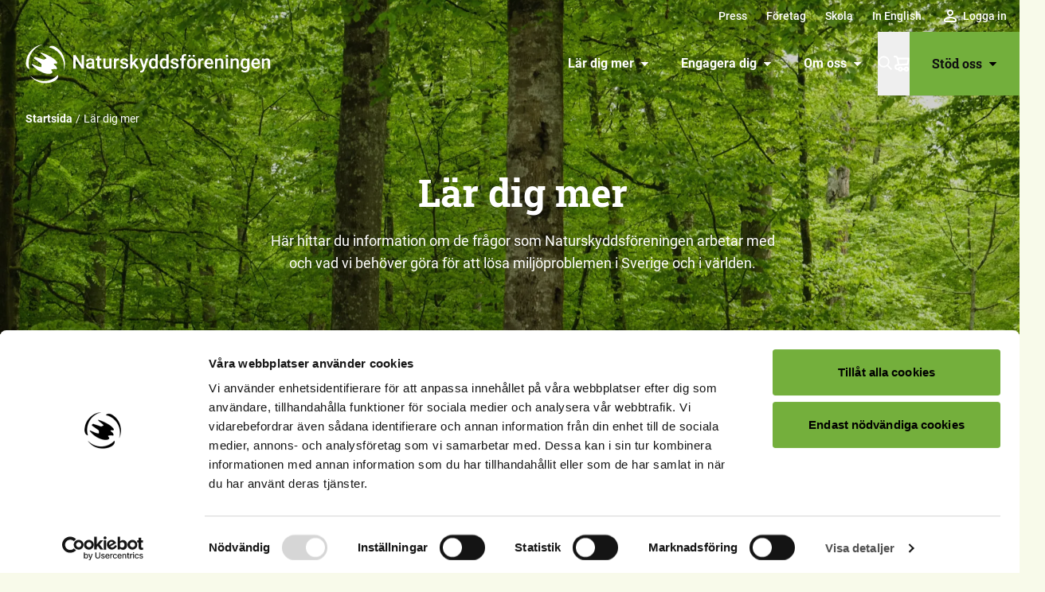

--- FILE ---
content_type: text/html; charset=utf-8
request_url: https://www.naturskyddsforeningen.se/lar-dig-mer/
body_size: 22948
content:
<!DOCTYPE html><html lang="sv"><head><meta charSet="utf-8"/><meta name="viewport" content="width=device-width, initial-scale=1"/><title>Lär dig mer - Naturskyddsföreningen</title><link rel="canonical" href="https://www.naturskyddsforeningen.se/lar-dig-mer/"/><meta name="robots" content="index, follow, max-snippet:-1, max-image-preview:large, max-video-preview:-1"/><meta property="og:fb_app_id"/><meta property="og:locale" content="sv_SE"/><meta property="og:type" content="article"/><meta property="og:title" content="Lär dig mer"/><meta property="og:url" content="https://www.naturskyddsforeningen.se/lar-dig-mer/"/><meta property="og:site_name" content="Naturskyddsföreningen"/><meta name="twitter:card" content="summary_large_image"/><script type="application/ld+json">{"@context":"https://schema.org","@type":"WebPage","mainEntityOfPage":{"@type":"WebPage","@id":"https://www.naturskyddsforeningen.se/lar-dig-mer/"},"isPartOf":{"@type":"WebSite","name":"Naturskyddsföreningen","url":"https://www.naturskyddsforeningen.se"},"breadcrumb":{"@type":"BreadcrumbList","itemListElement":[{"@type":"ListItem","position":1,"name":"Startsida","item":"https://www.naturskyddsforeningen.se"},{"@type":"ListItem","position":2,"name":"Lär dig mer","item":"https://www.naturskyddsforeningen.se/lar-dig-mer/"}]},"headline":"Lär dig mer","datePublished":"2020-10-18T16:59:43+02:00","dateModified":"2020-10-18T16:59:43+02:00","publisher":{"@type":"Organization","name":"Naturskyddsföreningen","logo":{"@type":"ImageObject","url":"https://www.naturskyddsforeningen.se/logo.png"}},"author":[],"image":[],"video":[],"inLanguage":"sv-SE","hasPart":[]}</script><meta name="google-translate-customization" content="27a0d1e0e809c8a2-2a36ac7ec63d814c-g8702faf7ea57e7f4-11"/><meta name="google-site-verifications" content="kUZ_Tg002dJkTEjxQe2d_irj2uDIcvZnDT1cApBO2A4"/><meta name="google-site-verifications" content="32n2z5BgedyZQpIEKYhLSYp3afYuo8m15YsQexEUUoM"/><meta name="next-head-count" content="16"/><link rel="preload" href="/_next/static/css/505f74c906c8e185.css" as="style"/><link rel="stylesheet" href="/_next/static/css/505f74c906c8e185.css" data-n-g=""/><link rel="preload" href="/_next/static/css/86299bad7b70b91e.css" as="style"/><link rel="stylesheet" href="/_next/static/css/86299bad7b70b91e.css" data-n-p=""/><link rel="preload" href="/_next/static/css/e9f22f70d5e5bfa7.css" as="style"/><link rel="stylesheet" href="/_next/static/css/e9f22f70d5e5bfa7.css"/><link rel="preload" href="/_next/static/css/461deb40e2b33b17.css" as="style"/><link rel="stylesheet" href="/_next/static/css/461deb40e2b33b17.css"/><link rel="preload" href="/_next/static/css/84b7cfb85a5e16f0.css" as="style"/><link rel="stylesheet" href="/_next/static/css/84b7cfb85a5e16f0.css"/><link rel="preload" href="/_next/static/css/c2b7da9be632ac5b.css" as="style"/><link rel="stylesheet" href="/_next/static/css/c2b7da9be632ac5b.css"/><link rel="preload" href="/_next/static/css/f7d82cdbe8abfa5d.css" as="style"/><link rel="stylesheet" href="/_next/static/css/f7d82cdbe8abfa5d.css"/><link rel="preload" href="/_next/static/css/274bc4447e06a4db.css" as="style"/><link rel="stylesheet" href="/_next/static/css/274bc4447e06a4db.css"/><link rel="preload" href="/_next/static/css/0e50d7602650ace0.css" as="style"/><link rel="stylesheet" href="/_next/static/css/0e50d7602650ace0.css"/><link rel="preload" href="/_next/static/css/3bc877471ada358f.css" as="style"/><link rel="stylesheet" href="/_next/static/css/3bc877471ada358f.css"/><link rel="preload" href="/_next/static/css/5ace031a97cea373.css" as="style"/><link rel="stylesheet" href="/_next/static/css/5ace031a97cea373.css"/><link rel="preload" href="/_next/static/css/c3a1dad65e78acf8.css" as="style"/><link rel="stylesheet" href="/_next/static/css/c3a1dad65e78acf8.css"/><link rel="preload" href="/_next/static/css/f42930b19dee41d7.css" as="style"/><link rel="stylesheet" href="/_next/static/css/f42930b19dee41d7.css"/><noscript data-n-css=""></noscript><script defer="" nomodule="" src="/_next/static/chunks/polyfills-42372ed130431b0a.js"></script><script defer="" src="/_next/static/chunks/886.00bb320099ad2f69.js"></script><script defer="" src="/_next/static/chunks/3514.1465af5382b77306.js"></script><script defer="" src="/_next/static/chunks/753.6ed5a26943b12dfc.js"></script><script defer="" src="/_next/static/chunks/289.3359ac0ece8787a6.js"></script><script defer="" src="/_next/static/chunks/4231.ab69831c6d78eec2.js"></script><script defer="" src="/_next/static/chunks/235.5fb2a820934982e7.js"></script><script defer="" src="/_next/static/chunks/5796.0f720b1061d9c51f.js"></script><script defer="" src="/_next/static/chunks/7654.b84994e4596c0371.js"></script><script defer="" src="/_next/static/chunks/5089.a99acf845eb3934b.js"></script><script defer="" src="/_next/static/chunks/3122.aec51de90ae049ee.js"></script><script defer="" src="/_next/static/chunks/8514.230c09764dc15159.js"></script><script defer="" src="/_next/static/chunks/5235.92d367a5fe06fddb.js"></script><script defer="" src="/_next/static/chunks/4746.7f0485997957434e.js"></script><script defer="" src="/_next/static/chunks/9023.cba9ac34477662c6.js"></script><script defer="" src="/_next/static/chunks/7827.881e66fb614fe8c8.js"></script><script defer="" src="/_next/static/chunks/3933.4a14b002ec21caeb.js"></script><script src="/_next/static/chunks/webpack-d353688a8a601764.js" defer=""></script><script src="/_next/static/chunks/framework-c6ee5607585ef091.js" defer=""></script><script src="/_next/static/chunks/main-c2408f1a3306638e.js" defer=""></script><script src="/_next/static/chunks/pages/_app-935f4e1c997295c4.js" defer=""></script><script src="/_next/static/chunks/4853-9b7b36fff4cb6256.js" defer=""></script><script src="/_next/static/chunks/9648-f0f2569f3ecdb28f.js" defer=""></script><script src="/_next/static/chunks/9880-7650e5d6a10a43bd.js" defer=""></script><script src="/_next/static/chunks/pages/%5B%5B...slug%5D%5D-01c0b5e554b3e6a0.js" defer=""></script><script src="/_next/static/MG4kIPgao56YcQLjUw1IN/_buildManifest.js" defer=""></script><script src="/_next/static/MG4kIPgao56YcQLjUw1IN/_ssgManifest.js" defer=""></script></head><body><div id="__next"><header id="header" class="header_header__t2T7K text-black-100 border-black-100/10 bg-white"><ul class="top_menu__naCUm" role="menu" data-location="top-menu"><li role="menuitem"><a data-menu="top" data-type="app-route" href="/press/">Press</a></li><li role="menuitem"><a data-menu="top" data-type="app-route" href="/stod-oss/foretag/">Företag</a></li><li role="menuitem"><a data-menu="top" data-type="app-route" href="/skola/">Skola</a></li><li role="menuitem"><a data-menu="top" data-type="app-route" href="/in-english/">In English</a></li><li role="menuitem" tabindex="0" class="menuItem_member__lP2cX top"></li></ul><div class="menu-bar"><ul class="featured_menu__UZKV9" role="menu" data-location="featured-menu"><li role="menuitem"><a data-menu="featured" data-type="app-route" href="/lar-dig-mer/">Lär dig mer<div class="toggle"><svg role="img" aria-label="caret" xmlns="http://www.w3.org/2000/svg" class="caret" viewBox="0 0 11 7"><path d="M1.5 1a.5.5 0 0 0-.354.853l3.985 4a.5.5 0 0 0 .707 0l4.016-4A.5.5 0 0 0 9.5 1z"></path></svg></div></a></li><li role="menuitem"><a data-menu="featured" data-type="app-route" href="/engagera-dig/">Engagera dig<div class="toggle"><svg role="img" aria-label="caret" xmlns="http://www.w3.org/2000/svg" class="caret" viewBox="0 0 11 7"><path d="M1.5 1a.5.5 0 0 0-.354.853l3.985 4a.5.5 0 0 0 .707 0l4.016-4A.5.5 0 0 0 9.5 1z"></path></svg></div></a></li><li role="menuitem"><a data-menu="featured" data-type="app-route" href="/om-oss/">Om oss<div class="toggle"><svg role="img" aria-label="caret" xmlns="http://www.w3.org/2000/svg" class="caret" viewBox="0 0 11 7"><path d="M1.5 1a.5.5 0 0 0-.354.853l3.985 4a.5.5 0 0 0 .707 0l4.016-4A.5.5 0 0 0 9.5 1z"></path></svg></div></a></li></ul><div class="search_search__bqKfw" role="search"><button type="button" aria-label="Sök" class=""><svg role="img" aria-label="Sök" viewBox="0 0 24 24" class="magnifier" xmlns="http://www.w3.org/2000/svg"><path d="M20.862 19.812l-5.039-5.04a.464.464 0 00-.332-.136h-.402A8.123 8.123 0 009.124 1 8.123 8.123 0 001 9.125a8.123 8.123 0 0013.636 5.968v.398c0 .125.05.243.137.332l5.039 5.04a.47.47 0 00.664 0l.386-.387a.47.47 0 000-.664zM9.125 15.999A6.87 6.87 0 012.25 9.125 6.87 6.87 0 019.125 2.25a6.87 6.87 0 016.874 6.875 6.87 6.87 0 01-6.874 6.874z"></path></svg></button></div><div class="support_support__RIlX6"><a class="main-item" data-type="app-route" href="/stod-oss/">Stöd oss<svg role="img" aria-label="caret" xmlns="http://www.w3.org/2000/svg" class="caret" viewBox="0 0 11 7"><path d="M1.5 1a.5.5 0 0 0-.354.853l3.985 4a.5.5 0 0 0 .707 0l4.016-4A.5.5 0 0 0 9.5 1z"></path></svg></a><div class="support_submenu__NY1CP menu_submenu__Z9YZ7"><nav><ul class="primary has-caret" role="menu" data-location="support-menu"><li role="menuitem"><a data-menu="support" data-type="app-route" href="/stod-oss/bli-medlem/">Bli medlem<svg role="img" aria-label="caret" xmlns="http://www.w3.org/2000/svg" class="caret right" viewBox="0 0 11 7"><path d="M1.5 1a.5.5 0 0 0-.354.853l3.985 4a.5.5 0 0 0 .707 0l4.016-4A.5.5 0 0 0 9.5 1z"></path></svg></a></li><li role="menuitem"><a data-menu="support" data-type="app-route" href="/stod-oss/ge-en-gava/">Ge en gåva<svg role="img" aria-label="caret" xmlns="http://www.w3.org/2000/svg" class="caret right" viewBox="0 0 11 7"><path d="M1.5 1a.5.5 0 0 0-.354.853l3.985 4a.5.5 0 0 0 .707 0l4.016-4A.5.5 0 0 0 9.5 1z"></path></svg></a></li><li role="menuitem"><a data-menu="support" data-type="app-route" href="/stod-oss/foretag/">Företag<svg role="img" aria-label="caret" xmlns="http://www.w3.org/2000/svg" class="caret right" viewBox="0 0 11 7"><path d="M1.5 1a.5.5 0 0 0-.354.853l3.985 4a.5.5 0 0 0 .707 0l4.016-4A.5.5 0 0 0 9.5 1z"></path></svg></a></li><li role="menuitem"><a data-menu="support" data-type="app-route" href="/stod-oss/stora-gavor-och-filantropi/">Stora gåvor och filantropi<svg role="img" aria-label="caret" xmlns="http://www.w3.org/2000/svg" class="caret right" viewBox="0 0 11 7"><path d="M1.5 1a.5.5 0 0 0-.354.853l3.985 4a.5.5 0 0 0 .707 0l4.016-4A.5.5 0 0 0 9.5 1z"></path></svg></a></li><li role="menuitem"><a data-menu="support" data-type="app-route" href="/stod-oss/testamente/">Testamente<svg role="img" aria-label="caret" xmlns="http://www.w3.org/2000/svg" class="caret right" viewBox="0 0 11 7"><path d="M1.5 1a.5.5 0 0 0-.354.853l3.985 4a.5.5 0 0 0 .707 0l4.016-4A.5.5 0 0 0 9.5 1z"></path></svg></a></li><li role="menuitem"><a data-menu="support" data-type="app-route" href="/butik/">Butik<svg role="img" aria-label="caret" xmlns="http://www.w3.org/2000/svg" class="caret right" viewBox="0 0 11 7"><path d="M1.5 1a.5.5 0 0 0-.354.853l3.985 4a.5.5 0 0 0 .707 0l4.016-4A.5.5 0 0 0 9.5 1z"></path></svg></a></li><li role="menuitem"><a data-menu="support" data-type="app-route" href="/stod-oss/">Fler sätt att stödja oss<svg role="img" aria-label="caret" xmlns="http://www.w3.org/2000/svg" class="caret right" viewBox="0 0 11 7"><path d="M1.5 1a.5.5 0 0 0-.354.853l3.985 4a.5.5 0 0 0 .707 0l4.016-4A.5.5 0 0 0 9.5 1z"></path></svg></a></li></ul><div class="social"><span class="footer_heading__qp5Kw">Följ oss</span><ul class="footer_social__cRo4D light"><li><a href="https://www.facebook.com/naturskyddsforeningen/" aria-label="facebook" rel="noreferrer noopener" target="_blank"><svg role="img" aria-label="Facebook, logotyp" xmlns="http://www.w3.org/2000/svg" viewBox="0 0 24 24" class="service facebook"><path d="M9 8h-3v4h3v12h5v-12h3.642l.358-4h-4v-1.667c0-.955.192-1.333 1.115-1.333h2.885v-5h-3.808c-3.596 0-5.192 1.583-5.192 4.615v3.385z"></path></svg></a></li><li><a href="https://www.instagram.com/naturskyddsforeningen/" aria-label="instagram" rel="noreferrer noopener" target="_blank"><svg role="img" aria-label="Instagram, logotyp" xmlns="http://www.w3.org/2000/svg" viewBox="0 0 22 22" class="service instagram"><g><path d="M10.87 5.478C7.852 5.478 5.35 7.938 5.35 11a5.505 5.505 0 005.522 5.522c3.062 0 5.521-2.502 5.521-5.522 0-3.02-2.502-5.522-5.521-5.522zm0 9.06A3.553 3.553 0 017.334 11a3.553 3.553 0 013.538-3.537A3.553 3.553 0 0114.408 11a3.553 3.553 0 01-3.537 3.537z"></path><circle cx="16.608" cy="5.349" r="1.251"></circle><path d="M19.843 2.114C18.722.949 17.125.345 15.313.345H6.428C2.675.345.173 2.847.173 6.6v8.843c0 1.855.603 3.451 1.811 4.616C3.15 21.18 4.702 21.74 6.471 21.74h8.8c1.854 0 3.407-.604 4.529-1.682 1.165-1.122 1.769-2.718 1.769-4.573V6.6c0-1.812-.604-3.365-1.726-4.486zm-.172 13.372c0 1.338-.475 2.416-1.251 3.15-.777.733-1.855 1.12-3.15 1.12h-8.8c-1.294 0-2.372-.387-3.148-1.12-.777-.777-1.165-1.856-1.165-3.193V6.6c0-1.294.388-2.373 1.165-3.149.733-.733 1.854-1.122 3.149-1.122h8.886c1.294 0 2.372.389 3.149 1.165.733.777 1.165 1.855 1.165 3.106v8.886z"></path></g></svg></a></li><li><a href="https://www.linkedin.com/company/naturskyddsforeningen/" aria-label="linkedin" rel="noreferrer noopener" target="_blank"><svg role="img" aria-label="LinkedIn, logotyp" xmlns="http://www.w3.org/2000/svg" viewBox="0 0 20 20" class="service linkedin"><path d="M0 6.471v13.218h4.282V6.471H0zM2.422 0C.958 0 0 .987 0 2.283c0 1.27.93 2.285 2.367 2.285h.027c1.493 0 2.423-1.016 2.423-2.285C4.79.987 3.887 0 2.422 0zM15.07 6.471c-2.273 0-3.291 1.283-3.86 2.183V6.782H6.928c.056 1.24 0 13.218 0 13.218h4.282v-7.382c0-.395.028-.79.141-1.072.31-.79 1.014-1.607 2.197-1.607 1.55 0 2.17 1.213 2.17 2.989V20H20v-7.58c0-4.06-2.112-5.949-4.93-5.949z"></path></svg></a></li><li><a href="https://www.tiktok.com/@naturskyddsforeningen" aria-label="tiktok" rel="noreferrer noopener" target="_blank"><svg role="img" aria-label="TikTok, logotyp" xmlns="http://www.w3.org/2000/svg" viewBox="0 0 448 512" class="service tiktok"><path d="M448,209.91a210.06,210.06,0,0,1-122.77-39.25V349.38A162.55,162.55,0,1,1,185,188.31V278.2a74.62,74.62,0,1,0,52.23,71.18V0l88,0a121.18,121.18,0,0,0,1.86,22.17h0A122.18,122.18,0,0,0,381,102.39a121.43,121.43,0,0,0,67,20.14Z"></path></svg></a></li><li><a href="https://www.youtube.com/user/naturskyddsf" aria-label="youtube" rel="noreferrer noopener" target="_blank"><svg role="img" aria-label="YouTube, logotyp" xmlns="http://www.w3.org/2000/svg" viewBox="0 0 27 20" class="service youtube"><path d="M13.516-.001h.077l.305.002c1.511.008 5.747.053 8.763.287.521.064 1.657.07 2.671 1.202.8.864 1.06 2.824 1.06 2.824s.266 2.301.266 4.603l-.001 2.394c-.017 2.22-.266 4.365-.266 4.365s-.26 1.96-1.059 2.821c-1.014 1.132-2.15 1.139-2.67 1.205-.874.067-1.85.12-2.832.16l-.803.03c-2.403.083-4.688.101-5.44.105h-.14l-.052.001h-.076c-.16-.001-2.293-.024-4.515-.08l-.534-.014c-1.601-.044-3.17-.106-4.005-.192-.593-.118-1.924-.084-2.94-1.215-.798-.862-1.058-2.822-1.058-2.822S0 13.375 0 11.073V8.678c.018-2.219.267-4.364.267-4.364s.26-1.96 1.059-2.824C2.34.36 3.476.352 3.996.288c.635-.05 1.324-.09 2.03-.124L6.56.14l.535-.022A185.03 185.03 0 0112.76.001l.305-.002h.077zm-3.516 5v10l8.333-5-8.333-5z"></path></svg></a></li></ul></div><svg role="img" aria-label="Svensk insamlingskontroll, logotyp" xmlns="http://www.w3.org/2000/svg" viewBox="0 0 818.96 202.19" class="fill-current max-w-[140px] mx-auto"><path d="M326.858 201.633h-2V.01h2v201.622M345.831 48.98l6.715-8.046c4.645 3.843 9.509 6.276 15.415 6.276 4.646 0 7.448-1.85 7.448-4.87v-.151c0-2.87-1.77-4.348-10.4-6.562-10.402-2.657-17.11-5.531-17.11-15.786v-.146c0-9.375 7.521-15.572 18.073-15.572 7.52 0 13.937 2.375 19.177 6.572l-5.906 8.562c-4.568-3.177-9.068-5.093-13.421-5.093-4.355 0-6.636 1.99-6.636 4.5v.145c0 3.386 2.213 4.495 11.135 6.787 10.473 2.729 16.375 6.489 16.375 15.489v.152c0 10.249-7.817 16-18.953 16-7.823 0-15.718-2.72-21.912-8.257M388.27 4.875h12.541l13.5 36.37 13.494-36.37h12.245l-20.868 52.004h-10.038L388.27 4.875m57.919 0h38.952v10.104h-27.666v10.473h24.344v10.115h-24.344v10.839h28.032v10.109h-39.318V4.875m50.679 0h10.474l24.197 31.796V4.875h11.213v51.64h-9.661l-25.01-32.833v32.833h-11.213V4.875m55.078 44.105 6.713-8.046c4.64 3.843 9.51 6.276 15.416 6.276 4.647 0 7.448-1.85 7.448-4.87v-.151c0-2.87-1.77-4.348-10.405-6.562-10.396-2.657-17.105-5.531-17.105-15.786v-.146c0-9.375 7.521-15.572 18.073-15.572 7.52 0 13.937 2.375 19.177 6.572l-5.907 8.562c-4.568-3.177-9.068-5.093-13.421-5.093-4.35 0-6.641 1.99-6.641 4.5v.145c0 3.386 2.214 4.495 11.136 6.787 10.478 2.729 16.385 6.489 16.385 15.489v.152c0 10.249-7.823 16-18.959 16-7.827 0-15.718-2.72-21.91-8.257m51.052-44.105h11.359v22.571l20.942-22.571h13.723L628.003 26.78l21.978 29.735h-13.645l-16.01-21.985-5.97 6.193v15.792h-11.358V4.875M349.885 77.266h11.36v51.64h-11.36v-51.64m24.385 0h10.479l24.193 31.797V77.266h11.207v51.64h-9.66l-25.005-32.823v32.822H374.27V77.266m54.893 44.114 6.713-8.041c4.641 3.838 9.51 6.27 15.417 6.27 4.645 0 7.448-1.843 7.448-4.87v-.145c0-2.875-1.772-4.344-10.396-6.563-10.407-2.656-17.12-5.53-17.12-15.79v-.146c0-9.365 7.525-15.562 18.073-15.562 7.525 0 13.942 2.365 19.181 6.568l-5.905 8.557c-4.573-3.177-9.068-5.094-13.428-5.094-4.344 0-6.63 1.99-6.63 4.505v.14c0 3.397 2.204 4.5 11.14 6.787 10.47 2.734 16.37 6.495 16.37 15.494v.146c0 10.26-7.818 16.005-18.957 16.005-7.819 0-15.71-2.724-21.906-8.26m77.731-14.09-6.855-16.744-6.863 16.744zm-11.948-30.39h10.473l22.13 52.004h-11.874l-4.718-11.583h-21.839l-4.718 11.583h-11.584l22.13-52.004m38.747.365h12.245l13.573 21.839 13.572-21.839h12.245v51.64h-11.292v-33.71l-14.525 22.053h-.297l-14.38-21.832v33.488h-11.14V77.266m63.638 0h11.363v41.317h25.74v10.322h-37.103V77.267m45.172-.001h11.358v51.64h-11.358v-51.64m24.386 0h10.473l24.193 31.797V77.266h11.218v51.64h-9.666l-25.005-32.823v32.822H666.89V77.266m54.679 25.969v-.15c0-14.672 11.433-26.703 27.067-26.703 9.292 0 14.906 2.516 20.286 7.083l-7.15 8.63c-3.99-3.317-7.532-5.23-13.505-5.23-8.26 0-14.823 7.298-14.823 16.08v.14c0 9.442 6.49 16.385 15.63 16.385 4.135 0 7.823-1.037 10.703-3.105v-7.374H748.34v-9.812h22.426v22.426c-5.312 4.5-12.62 8.186-22.057 8.186-16.083 0-27.14-11.29-27.14-26.556m56.505 18.145 6.709-8.041c4.65 3.838 9.52 6.27 15.416 6.27 4.65 0 7.458-1.843 7.458-4.87v-.145c0-2.875-1.781-4.344-10.406-6.563-10.401-2.656-17.115-5.53-17.115-15.79v-.146c0-9.365 7.527-15.562 18.073-15.562 7.526 0 13.948 2.365 19.177 6.568l-5.896 8.557c-4.578-3.177-9.073-5.094-13.431-5.094-4.35 0-6.63 1.99-6.63 4.505v.14c0 3.397 2.207 4.5 11.134 6.787 10.48 2.734 16.375 6.495 16.375 15.494v.146c0 10.26-7.818 16.005-18.958 16.005-7.817 0-15.708-2.724-21.906-8.26m-428.109 28.285h11.36v22.571l20.947-22.571h13.718l-21.02 21.905 21.984 29.728h-13.646l-16.01-21.978-5.974 6.198v15.78h-11.36v-51.633"></path><path d="M438.856 175.633v-.145c0-8.854-6.49-16.229-15.635-16.229-9.15 0-15.495 7.229-15.495 16.078v.15c0 8.855 6.496 16.224 15.635 16.224 9.152 0 15.495-7.229 15.495-16.078zm-43.01 0v-.145c0-14.682 11.582-26.707 27.515-26.707 15.937 0 27.37 11.874 27.37 26.556v.15c0 14.678-11.583 26.703-27.51 26.703-15.938 0-27.375-11.88-27.375-26.557m63.529-25.967h10.473l24.198 31.795v-31.795h11.213v51.633h-9.66l-25.01-32.821v32.821h-11.214v-51.633m69.492 10.478h-15.713v-10.478h42.785v10.478h-15.713V201.3h-11.36v-41.155m57.826 14.598c5.532 0 8.704-2.948 8.704-7.296v-.152c0-4.87-3.39-7.375-8.928-7.375h-11.286v14.822zm-22.869-25.077h23.604c6.562 0 11.655 1.844 15.051 5.239 2.87 2.881 4.427 6.938 4.427 11.807v.14c0 8.344-4.504 13.573-11.067 16.01l12.619 18.438h-13.28l-11.062-16.515h-8.933V201.3h-11.359v-51.634m93.481 25.967v-.145c0-8.854-6.49-16.229-15.635-16.229-9.151 0-15.494 7.229-15.494 16.078v.15c0 8.855 6.49 16.224 15.634 16.224 9.147 0 15.495-7.229 15.495-16.078zm-43.005 0v-.145c0-14.682 11.584-26.707 27.51-26.707 15.937 0 27.37 11.874 27.37 26.556v.15c0 14.678-11.578 26.703-27.51 26.703-15.937 0-27.37-11.88-27.37-26.557m64.071-25.967h11.36v41.31h25.743V201.3H678.37v-51.634m43.465 0h11.359v41.31h25.744V201.3h-37.103v-51.634M124.84 164.822h8.005v15.915l14.77-15.915h9.672l-14.823 15.447 15.5 20.958h-9.62l-11.286-15.5-4.214 4.37v11.13h-8.005v-36.405"></path><path d="M186.115 183.128v-.104c0-6.244-4.573-11.438-11.026-11.438-6.443 0-10.916 5.1-10.916 11.334v.104c0 6.24 4.577 11.442 11.02 11.442 6.448 0 10.922-5.099 10.922-11.338zm-30.312 0v-.104c0-10.348 8.16-18.828 19.39-18.828 11.234 0 19.297 8.375 19.297 18.724v.104c0 10.349-8.167 18.822-19.401 18.822-11.23 0-19.286-8.37-19.286-18.718m42.952-18.306h7.385l17.057 22.415v-22.415h7.901v36.405h-6.812l-17.625-23.146v23.146h-7.906v-36.405m47.159 7.39h-11.077v-7.39h30.16v7.39h-11.073v29.015h-8.01v-29.015m48.439 10.916v-.104c0-6.244-4.578-11.438-11.02-11.438-6.453 0-10.922 5.1-10.922 11.334v.104c0 6.24 4.573 11.442 11.02 11.442s10.922-5.099 10.922-11.338zm-30.317 0v-.104c0-10.348 8.167-18.828 19.396-18.828 11.234 0 19.296 8.375 19.296 18.724v.104c0 10.349-8.166 18.822-19.395 18.822-11.234 0-19.297-8.37-19.297-18.718"></path><path d="M228.074 120.52c-23.384 0-42.41-19.025-42.41-42.408 0-23.385 19.026-42.411 42.41-42.411s42.41 19.026 42.41 42.41c0 23.384-19.025 42.409-42.41 42.409zm-150.53 0c-23.383 0-42.408-19.025-42.408-42.408 0-23.385 19.027-42.411 42.409-42.411 23.386 0 42.41 19.026 42.41 42.41 0 23.384-19.024 42.409-42.41 42.409zM228.075.571c-36.323 0-66.886 25.105-75.264 58.872C144.43 25.676 113.866.57 77.543.57 34.788.571.003 35.354.003 78.113c0 42.639 34.595 77.345 77.19 77.535l-30.046 45.566h42.09c21.788-33.038 50.209-76.14 53.094-80.545 4.737-7.234 8.34-15.27 10.479-23.89 8.378 33.769 38.941 58.873 75.264 58.873 42.757 0 77.542-34.783 77.542-77.539 0-42.759-34.785-77.542-77.542-77.542"></path></svg></nav></div></div><div class="primary_primary__ssYB8"><button id="menubutton" type="button" aria-label="Öppna meny" aria-haspopup="true" aria-controls="primary-menu" class="toggle"><svg width="30" height="20" viewBox="0 0 30 20" class="fill-current burger" xmlns="http://www.w3.org/2000/svg"><path d="M30 18v2H0v-2h30zm0-9v2H0V9h30zm0-9v2H0V0h30z"></path></svg></button><div class="primary_submenu__68yqL menu_submenu__Z9YZ7"></div></div></div></header><div class="header_overlay__DTkCv no-print"></div><main class="page_main__f0m9H" data-template="page"><div class="block_wrapper__lYqnX block_width-bleed__cOvkv block_gap-normal__ag2uM hero_hero__znQVZ light-summer-green has-image size-small is-centered" data-block="theme/hero"><div class="overlay dim-20"></div><div class="block_wrapper__lYqnX block_width-full__TwcKc block_gap-small__lvyjl breadcrumbs z-10" data-block="breadcrumbs"><ol class="breadcrumbs_list__kLXAj"><li class="breadcrumbs_crumb__HYVOt"><a class="font-bold" aria-label="Startsida" href="/">Startsida</a></li><li class="breadcrumbs_crumb__HYVOt">Lär dig mer</li></ol></div><div class="inner-wrapper"><div class="content"><div class="block_wrapper__lYqnX block_width-bleed__cOvkv block_gap-none__MsMGL heading_heading__2cHFh page serif level-1" data-block="core/heading"><h1 class="is-style-serif" id="h-l-r-dig-mer">Lär dig mer</h1></div><div class="block_wrapper__lYqnX block_width-bleed__cOvkv block_gap-content__VCkTD paragraph_paragraph__gH54w sans" data-block="core/paragraph"><p class="is-style-sans">Här hittar du information om de frågor som Naturskyddsföreningen arbetar med och vad vi behöver göra för att lösa miljöproblemen i Sverige och i världen.</p></div></div></div></div><div class="block_wrapper__lYqnX block_width-bleed__cOvkv block_gap-normal__ag2uM blurbs_wrapper__ToaWz layout-third bg-color-transparent" data-block="theme/blurbs"><div class="inner-wrapper"><div class="columns"><a class="blurb_blurb__ACZ_c blurb hide-button" href="/lar-dig-mer/biologisk-mangfald/"><div class="media-wrapper loading"><figure><span style="box-sizing:border-box;display:block;overflow:hidden;width:initial;height:initial;background:none;opacity:1;border:0;margin:0;padding:0;position:absolute;top:0;left:0;bottom:0;right:0"><img alt="Fjäril, Fjärilar, Insekt, Insekter, Pärlemorfjäril, Blomma, Blommor" src="[data-uri]" decoding="async" data-nimg="fill" style="position:absolute;top:0;left:0;bottom:0;right:0;box-sizing:border-box;padding:0;border:none;margin:auto;display:block;width:0;height:0;min-width:100%;max-width:100%;min-height:100%;max-height:100%"/><noscript><img alt="Fjäril, Fjärilar, Insekt, Insekter, Pärlemorfjäril, Blomma, Blommor" loading="lazy" decoding="async" data-nimg="fill" style="position:absolute;top:0;left:0;bottom:0;right:0;box-sizing:border-box;padding:0;border:none;margin:auto;display:block;width:0;height:0;min-width:100%;max-width:100%;min-height:100%;max-height:100%" sizes="(max-width: 768px) 100vw, (max-width: 1024px) 50vw, 33vw" srcSet="/_next/image/?url=https%3A%2F%2Fcdn.naturskyddsforeningen.se%2Fuploads%2F2021%2F05%2F26154623%2F4087_c74fbcd35482206-1600x1200.jpg&amp;w=256&amp;q=75 256w, /_next/image/?url=https%3A%2F%2Fcdn.naturskyddsforeningen.se%2Fuploads%2F2021%2F05%2F26154623%2F4087_c74fbcd35482206-1600x1200.jpg&amp;w=384&amp;q=75 384w, /_next/image/?url=https%3A%2F%2Fcdn.naturskyddsforeningen.se%2Fuploads%2F2021%2F05%2F26154623%2F4087_c74fbcd35482206-1600x1200.jpg&amp;w=640&amp;q=75 640w, /_next/image/?url=https%3A%2F%2Fcdn.naturskyddsforeningen.se%2Fuploads%2F2021%2F05%2F26154623%2F4087_c74fbcd35482206-1600x1200.jpg&amp;w=750&amp;q=75 750w, /_next/image/?url=https%3A%2F%2Fcdn.naturskyddsforeningen.se%2Fuploads%2F2021%2F05%2F26154623%2F4087_c74fbcd35482206-1600x1200.jpg&amp;w=828&amp;q=75 828w, /_next/image/?url=https%3A%2F%2Fcdn.naturskyddsforeningen.se%2Fuploads%2F2021%2F05%2F26154623%2F4087_c74fbcd35482206-1600x1200.jpg&amp;w=1080&amp;q=75 1080w, /_next/image/?url=https%3A%2F%2Fcdn.naturskyddsforeningen.se%2Fuploads%2F2021%2F05%2F26154623%2F4087_c74fbcd35482206-1600x1200.jpg&amp;w=1200&amp;q=75 1200w, /_next/image/?url=https%3A%2F%2Fcdn.naturskyddsforeningen.se%2Fuploads%2F2021%2F05%2F26154623%2F4087_c74fbcd35482206-1600x1200.jpg&amp;w=1920&amp;q=75 1920w, /_next/image/?url=https%3A%2F%2Fcdn.naturskyddsforeningen.se%2Fuploads%2F2021%2F05%2F26154623%2F4087_c74fbcd35482206-1600x1200.jpg&amp;w=2048&amp;q=75 2048w, /_next/image/?url=https%3A%2F%2Fcdn.naturskyddsforeningen.se%2Fuploads%2F2021%2F05%2F26154623%2F4087_c74fbcd35482206-1600x1200.jpg&amp;w=3840&amp;q=75 3840w" src="/_next/image/?url=https%3A%2F%2Fcdn.naturskyddsforeningen.se%2Fuploads%2F2021%2F05%2F26154623%2F4087_c74fbcd35482206-1600x1200.jpg&amp;w=3840&amp;q=75"/></noscript></span></figure></div><div class="block_wrapper__lYqnX block_width-bleed__cOvkv block_gap-none__MsMGL heading_heading__2cHFh page sans level-4" data-block="core/heading"><h4 class="is-style-sans" id="h-biologisk-m-ngfald">Biologisk mångfald</h4></div></a><a class="blurb_blurb__ACZ_c blurb hide-button" href="/lar-dig-mer/hav-och-vatten/"><div class="media-wrapper loading"><figure><span style="box-sizing:border-box;display:block;overflow:hidden;width:initial;height:initial;background:none;opacity:1;border:0;margin:0;padding:0;position:absolute;top:0;left:0;bottom:0;right:0"><img alt="Fiskstim" src="[data-uri]" decoding="async" data-nimg="fill" style="position:absolute;top:0;left:0;bottom:0;right:0;box-sizing:border-box;padding:0;border:none;margin:auto;display:block;width:0;height:0;min-width:100%;max-width:100%;min-height:100%;max-height:100%"/><noscript><img alt="Fiskstim" loading="lazy" decoding="async" data-nimg="fill" style="position:absolute;top:0;left:0;bottom:0;right:0;box-sizing:border-box;padding:0;border:none;margin:auto;display:block;width:0;height:0;min-width:100%;max-width:100%;min-height:100%;max-height:100%" sizes="(max-width: 768px) 100vw, (max-width: 1024px) 50vw, 33vw" srcSet="/_next/image/?url=https%3A%2F%2Fcdn.naturskyddsforeningen.se%2Fuploads%2F2021%2F03%2F30142340%2F27500_2f8af44808829fe-scaled.jpg&amp;w=256&amp;q=75 256w, /_next/image/?url=https%3A%2F%2Fcdn.naturskyddsforeningen.se%2Fuploads%2F2021%2F03%2F30142340%2F27500_2f8af44808829fe-scaled.jpg&amp;w=384&amp;q=75 384w, /_next/image/?url=https%3A%2F%2Fcdn.naturskyddsforeningen.se%2Fuploads%2F2021%2F03%2F30142340%2F27500_2f8af44808829fe-scaled.jpg&amp;w=640&amp;q=75 640w, /_next/image/?url=https%3A%2F%2Fcdn.naturskyddsforeningen.se%2Fuploads%2F2021%2F03%2F30142340%2F27500_2f8af44808829fe-scaled.jpg&amp;w=750&amp;q=75 750w, /_next/image/?url=https%3A%2F%2Fcdn.naturskyddsforeningen.se%2Fuploads%2F2021%2F03%2F30142340%2F27500_2f8af44808829fe-scaled.jpg&amp;w=828&amp;q=75 828w, /_next/image/?url=https%3A%2F%2Fcdn.naturskyddsforeningen.se%2Fuploads%2F2021%2F03%2F30142340%2F27500_2f8af44808829fe-scaled.jpg&amp;w=1080&amp;q=75 1080w, /_next/image/?url=https%3A%2F%2Fcdn.naturskyddsforeningen.se%2Fuploads%2F2021%2F03%2F30142340%2F27500_2f8af44808829fe-scaled.jpg&amp;w=1200&amp;q=75 1200w, /_next/image/?url=https%3A%2F%2Fcdn.naturskyddsforeningen.se%2Fuploads%2F2021%2F03%2F30142340%2F27500_2f8af44808829fe-scaled.jpg&amp;w=1920&amp;q=75 1920w, /_next/image/?url=https%3A%2F%2Fcdn.naturskyddsforeningen.se%2Fuploads%2F2021%2F03%2F30142340%2F27500_2f8af44808829fe-scaled.jpg&amp;w=2048&amp;q=75 2048w, /_next/image/?url=https%3A%2F%2Fcdn.naturskyddsforeningen.se%2Fuploads%2F2021%2F03%2F30142340%2F27500_2f8af44808829fe-scaled.jpg&amp;w=3840&amp;q=75 3840w" src="/_next/image/?url=https%3A%2F%2Fcdn.naturskyddsforeningen.se%2Fuploads%2F2021%2F03%2F30142340%2F27500_2f8af44808829fe-scaled.jpg&amp;w=3840&amp;q=75"/></noscript></span></figure></div><div class="block_wrapper__lYqnX block_width-bleed__cOvkv block_gap-none__MsMGL heading_heading__2cHFh page sans level-4" data-block="core/heading"><h4 class="is-style-sans" id="h-hav-och-vatten">Hav och vatten</h4></div></a><a class="blurb_blurb__ACZ_c blurb hide-button" href="/lar-dig-mer/hallbar-konsumtion/"><div class="media-wrapper loading"><figure><span style="box-sizing:border-box;display:block;overflow:hidden;width:initial;height:initial;background:none;opacity:1;border:0;margin:0;padding:0;position:absolute;top:0;left:0;bottom:0;right:0"><img alt="shoping,moodboard,handla,klänningar,35-39 Years, Shop, working, Casual clothing, blond hair, store, ..." src="[data-uri]" decoding="async" data-nimg="fill" style="position:absolute;top:0;left:0;bottom:0;right:0;box-sizing:border-box;padding:0;border:none;margin:auto;display:block;width:0;height:0;min-width:100%;max-width:100%;min-height:100%;max-height:100%"/><noscript><img alt="shoping,moodboard,handla,klänningar,35-39 Years, Shop, working, Casual clothing, blond hair, store, ..." loading="lazy" decoding="async" data-nimg="fill" style="position:absolute;top:0;left:0;bottom:0;right:0;box-sizing:border-box;padding:0;border:none;margin:auto;display:block;width:0;height:0;min-width:100%;max-width:100%;min-height:100%;max-height:100%" sizes="(max-width: 768px) 100vw, (max-width: 1024px) 50vw, 33vw" srcSet="/_next/image/?url=https%3A%2F%2Fcdn.naturskyddsforeningen.se%2Fuploads%2F2021%2F05%2F10155841%2F27569_d37bc0f9ff35a88-1600x1200.jpg&amp;w=256&amp;q=75 256w, /_next/image/?url=https%3A%2F%2Fcdn.naturskyddsforeningen.se%2Fuploads%2F2021%2F05%2F10155841%2F27569_d37bc0f9ff35a88-1600x1200.jpg&amp;w=384&amp;q=75 384w, /_next/image/?url=https%3A%2F%2Fcdn.naturskyddsforeningen.se%2Fuploads%2F2021%2F05%2F10155841%2F27569_d37bc0f9ff35a88-1600x1200.jpg&amp;w=640&amp;q=75 640w, /_next/image/?url=https%3A%2F%2Fcdn.naturskyddsforeningen.se%2Fuploads%2F2021%2F05%2F10155841%2F27569_d37bc0f9ff35a88-1600x1200.jpg&amp;w=750&amp;q=75 750w, /_next/image/?url=https%3A%2F%2Fcdn.naturskyddsforeningen.se%2Fuploads%2F2021%2F05%2F10155841%2F27569_d37bc0f9ff35a88-1600x1200.jpg&amp;w=828&amp;q=75 828w, /_next/image/?url=https%3A%2F%2Fcdn.naturskyddsforeningen.se%2Fuploads%2F2021%2F05%2F10155841%2F27569_d37bc0f9ff35a88-1600x1200.jpg&amp;w=1080&amp;q=75 1080w, /_next/image/?url=https%3A%2F%2Fcdn.naturskyddsforeningen.se%2Fuploads%2F2021%2F05%2F10155841%2F27569_d37bc0f9ff35a88-1600x1200.jpg&amp;w=1200&amp;q=75 1200w, /_next/image/?url=https%3A%2F%2Fcdn.naturskyddsforeningen.se%2Fuploads%2F2021%2F05%2F10155841%2F27569_d37bc0f9ff35a88-1600x1200.jpg&amp;w=1920&amp;q=75 1920w, /_next/image/?url=https%3A%2F%2Fcdn.naturskyddsforeningen.se%2Fuploads%2F2021%2F05%2F10155841%2F27569_d37bc0f9ff35a88-1600x1200.jpg&amp;w=2048&amp;q=75 2048w, /_next/image/?url=https%3A%2F%2Fcdn.naturskyddsforeningen.se%2Fuploads%2F2021%2F05%2F10155841%2F27569_d37bc0f9ff35a88-1600x1200.jpg&amp;w=3840&amp;q=75 3840w" src="/_next/image/?url=https%3A%2F%2Fcdn.naturskyddsforeningen.se%2Fuploads%2F2021%2F05%2F10155841%2F27569_d37bc0f9ff35a88-1600x1200.jpg&amp;w=3840&amp;q=75"/></noscript></span></figure></div><div class="block_wrapper__lYqnX block_width-bleed__cOvkv block_gap-none__MsMGL heading_heading__2cHFh page sans level-4" data-block="core/heading"><h4 class="is-style-sans" id="h-h-llbar-konsumtion">Hållbar konsumtion</h4></div></a></div></div></div><div class="block_wrapper__lYqnX block_width-bleed__cOvkv block_gap-normal__ag2uM blurbs_wrapper__ToaWz layout-third bg-color-transparent" data-block="theme/blurbs"><div class="inner-wrapper"><div class="columns"><a class="blurb_blurb__ACZ_c blurb hide-button" href="/lar-dig-mer/hallbar-utveckling/"><div class="media-wrapper loading"><figure><span style="box-sizing:border-box;display:block;overflow:hidden;width:initial;height:initial;background:none;opacity:1;border:0;margin:0;padding:0;position:absolute;top:0;left:0;bottom:0;right:0"><img alt="FN:s deklaration för småbrukares rättigheter." src="[data-uri]" decoding="async" data-nimg="fill" style="position:absolute;top:0;left:0;bottom:0;right:0;box-sizing:border-box;padding:0;border:none;margin:auto;display:block;width:0;height:0;min-width:100%;max-width:100%;min-height:100%;max-height:100%"/><noscript><img alt="FN:s deklaration för småbrukares rättigheter." loading="lazy" decoding="async" data-nimg="fill" style="position:absolute;top:0;left:0;bottom:0;right:0;box-sizing:border-box;padding:0;border:none;margin:auto;display:block;width:0;height:0;min-width:100%;max-width:100%;min-height:100%;max-height:100%" sizes="(max-width: 768px) 100vw, (max-width: 1024px) 50vw, 33vw" srcSet="/_next/image/?url=https%3A%2F%2Fcdn.naturskyddsforeningen.se%2Fuploads%2F2021%2F03%2F30142441%2F27423_08e03023170a471-scaled.jpg&amp;w=256&amp;q=75 256w, /_next/image/?url=https%3A%2F%2Fcdn.naturskyddsforeningen.se%2Fuploads%2F2021%2F03%2F30142441%2F27423_08e03023170a471-scaled.jpg&amp;w=384&amp;q=75 384w, /_next/image/?url=https%3A%2F%2Fcdn.naturskyddsforeningen.se%2Fuploads%2F2021%2F03%2F30142441%2F27423_08e03023170a471-scaled.jpg&amp;w=640&amp;q=75 640w, /_next/image/?url=https%3A%2F%2Fcdn.naturskyddsforeningen.se%2Fuploads%2F2021%2F03%2F30142441%2F27423_08e03023170a471-scaled.jpg&amp;w=750&amp;q=75 750w, /_next/image/?url=https%3A%2F%2Fcdn.naturskyddsforeningen.se%2Fuploads%2F2021%2F03%2F30142441%2F27423_08e03023170a471-scaled.jpg&amp;w=828&amp;q=75 828w, /_next/image/?url=https%3A%2F%2Fcdn.naturskyddsforeningen.se%2Fuploads%2F2021%2F03%2F30142441%2F27423_08e03023170a471-scaled.jpg&amp;w=1080&amp;q=75 1080w, /_next/image/?url=https%3A%2F%2Fcdn.naturskyddsforeningen.se%2Fuploads%2F2021%2F03%2F30142441%2F27423_08e03023170a471-scaled.jpg&amp;w=1200&amp;q=75 1200w, /_next/image/?url=https%3A%2F%2Fcdn.naturskyddsforeningen.se%2Fuploads%2F2021%2F03%2F30142441%2F27423_08e03023170a471-scaled.jpg&amp;w=1920&amp;q=75 1920w, /_next/image/?url=https%3A%2F%2Fcdn.naturskyddsforeningen.se%2Fuploads%2F2021%2F03%2F30142441%2F27423_08e03023170a471-scaled.jpg&amp;w=2048&amp;q=75 2048w, /_next/image/?url=https%3A%2F%2Fcdn.naturskyddsforeningen.se%2Fuploads%2F2021%2F03%2F30142441%2F27423_08e03023170a471-scaled.jpg&amp;w=3840&amp;q=75 3840w" src="/_next/image/?url=https%3A%2F%2Fcdn.naturskyddsforeningen.se%2Fuploads%2F2021%2F03%2F30142441%2F27423_08e03023170a471-scaled.jpg&amp;w=3840&amp;q=75"/></noscript></span></figure></div><div class="block_wrapper__lYqnX block_width-bleed__cOvkv block_gap-none__MsMGL heading_heading__2cHFh page sans level-4" data-block="core/heading"><h4 class="is-style-sans" id="h-h-llbar-utveckling">Hållbar utveckling</h4></div></a><a class="blurb_blurb__ACZ_c blurb hide-button" href="/lar-dig-mer/jordbruk/"><div class="media-wrapper loading"><figure><span style="box-sizing:border-box;display:block;overflow:hidden;width:initial;height:initial;background:none;opacity:1;border:0;margin:0;padding:0;position:absolute;top:0;left:0;bottom:0;right:0"><img alt="hage,biologisk,mångfald,grön,himmel,skog" src="[data-uri]" decoding="async" data-nimg="fill" style="position:absolute;top:0;left:0;bottom:0;right:0;box-sizing:border-box;padding:0;border:none;margin:auto;display:block;width:0;height:0;min-width:100%;max-width:100%;min-height:100%;max-height:100%"/><noscript><img alt="hage,biologisk,mångfald,grön,himmel,skog" loading="lazy" decoding="async" data-nimg="fill" style="position:absolute;top:0;left:0;bottom:0;right:0;box-sizing:border-box;padding:0;border:none;margin:auto;display:block;width:0;height:0;min-width:100%;max-width:100%;min-height:100%;max-height:100%" sizes="(max-width: 768px) 100vw, (max-width: 1024px) 50vw, 33vw" srcSet="/_next/image/?url=https%3A%2F%2Fcdn.naturskyddsforeningen.se%2Fuploads%2F2021%2F06%2F11130019%2F28909_8e3e8aae81cc763-1600x1200.jpg&amp;w=256&amp;q=75 256w, /_next/image/?url=https%3A%2F%2Fcdn.naturskyddsforeningen.se%2Fuploads%2F2021%2F06%2F11130019%2F28909_8e3e8aae81cc763-1600x1200.jpg&amp;w=384&amp;q=75 384w, /_next/image/?url=https%3A%2F%2Fcdn.naturskyddsforeningen.se%2Fuploads%2F2021%2F06%2F11130019%2F28909_8e3e8aae81cc763-1600x1200.jpg&amp;w=640&amp;q=75 640w, /_next/image/?url=https%3A%2F%2Fcdn.naturskyddsforeningen.se%2Fuploads%2F2021%2F06%2F11130019%2F28909_8e3e8aae81cc763-1600x1200.jpg&amp;w=750&amp;q=75 750w, /_next/image/?url=https%3A%2F%2Fcdn.naturskyddsforeningen.se%2Fuploads%2F2021%2F06%2F11130019%2F28909_8e3e8aae81cc763-1600x1200.jpg&amp;w=828&amp;q=75 828w, /_next/image/?url=https%3A%2F%2Fcdn.naturskyddsforeningen.se%2Fuploads%2F2021%2F06%2F11130019%2F28909_8e3e8aae81cc763-1600x1200.jpg&amp;w=1080&amp;q=75 1080w, /_next/image/?url=https%3A%2F%2Fcdn.naturskyddsforeningen.se%2Fuploads%2F2021%2F06%2F11130019%2F28909_8e3e8aae81cc763-1600x1200.jpg&amp;w=1200&amp;q=75 1200w, /_next/image/?url=https%3A%2F%2Fcdn.naturskyddsforeningen.se%2Fuploads%2F2021%2F06%2F11130019%2F28909_8e3e8aae81cc763-1600x1200.jpg&amp;w=1920&amp;q=75 1920w, /_next/image/?url=https%3A%2F%2Fcdn.naturskyddsforeningen.se%2Fuploads%2F2021%2F06%2F11130019%2F28909_8e3e8aae81cc763-1600x1200.jpg&amp;w=2048&amp;q=75 2048w, /_next/image/?url=https%3A%2F%2Fcdn.naturskyddsforeningen.se%2Fuploads%2F2021%2F06%2F11130019%2F28909_8e3e8aae81cc763-1600x1200.jpg&amp;w=3840&amp;q=75 3840w" src="/_next/image/?url=https%3A%2F%2Fcdn.naturskyddsforeningen.se%2Fuploads%2F2021%2F06%2F11130019%2F28909_8e3e8aae81cc763-1600x1200.jpg&amp;w=3840&amp;q=75"/></noscript></span></figure></div><div class="block_wrapper__lYqnX block_width-bleed__cOvkv block_gap-none__MsMGL heading_heading__2cHFh page sans level-4" data-block="core/heading"><h4 class="is-style-sans" id="h-jordbruk-och-mat">Jordbruk och mat</h4></div></a><a class="blurb_blurb__ACZ_c blurb hide-button" href="/lar-dig-mer/klimat-energi-och-transporter/"><div class="media-wrapper loading"><figure><span style="box-sizing:border-box;display:block;overflow:hidden;width:initial;height:initial;background:none;opacity:1;border:0;margin:0;padding:0;position:absolute;top:0;left:0;bottom:0;right:0"><img alt="" src="[data-uri]" decoding="async" data-nimg="fill" style="position:absolute;top:0;left:0;bottom:0;right:0;box-sizing:border-box;padding:0;border:none;margin:auto;display:block;width:0;height:0;min-width:100%;max-width:100%;min-height:100%;max-height:100%"/><noscript><img alt="" loading="lazy" decoding="async" data-nimg="fill" style="position:absolute;top:0;left:0;bottom:0;right:0;box-sizing:border-box;padding:0;border:none;margin:auto;display:block;width:0;height:0;min-width:100%;max-width:100%;min-height:100%;max-height:100%" sizes="(max-width: 768px) 100vw, (max-width: 1024px) 50vw, 33vw" srcSet="/_next/image/?url=https%3A%2F%2Fcdn.naturskyddsforeningen.se%2Fuploads%2F2021%2F03%2F30142232%2F27246_4f4bfca1f12df3e-1600x1200.jpg&amp;w=256&amp;q=75 256w, /_next/image/?url=https%3A%2F%2Fcdn.naturskyddsforeningen.se%2Fuploads%2F2021%2F03%2F30142232%2F27246_4f4bfca1f12df3e-1600x1200.jpg&amp;w=384&amp;q=75 384w, /_next/image/?url=https%3A%2F%2Fcdn.naturskyddsforeningen.se%2Fuploads%2F2021%2F03%2F30142232%2F27246_4f4bfca1f12df3e-1600x1200.jpg&amp;w=640&amp;q=75 640w, /_next/image/?url=https%3A%2F%2Fcdn.naturskyddsforeningen.se%2Fuploads%2F2021%2F03%2F30142232%2F27246_4f4bfca1f12df3e-1600x1200.jpg&amp;w=750&amp;q=75 750w, /_next/image/?url=https%3A%2F%2Fcdn.naturskyddsforeningen.se%2Fuploads%2F2021%2F03%2F30142232%2F27246_4f4bfca1f12df3e-1600x1200.jpg&amp;w=828&amp;q=75 828w, /_next/image/?url=https%3A%2F%2Fcdn.naturskyddsforeningen.se%2Fuploads%2F2021%2F03%2F30142232%2F27246_4f4bfca1f12df3e-1600x1200.jpg&amp;w=1080&amp;q=75 1080w, /_next/image/?url=https%3A%2F%2Fcdn.naturskyddsforeningen.se%2Fuploads%2F2021%2F03%2F30142232%2F27246_4f4bfca1f12df3e-1600x1200.jpg&amp;w=1200&amp;q=75 1200w, /_next/image/?url=https%3A%2F%2Fcdn.naturskyddsforeningen.se%2Fuploads%2F2021%2F03%2F30142232%2F27246_4f4bfca1f12df3e-1600x1200.jpg&amp;w=1920&amp;q=75 1920w, /_next/image/?url=https%3A%2F%2Fcdn.naturskyddsforeningen.se%2Fuploads%2F2021%2F03%2F30142232%2F27246_4f4bfca1f12df3e-1600x1200.jpg&amp;w=2048&amp;q=75 2048w, /_next/image/?url=https%3A%2F%2Fcdn.naturskyddsforeningen.se%2Fuploads%2F2021%2F03%2F30142232%2F27246_4f4bfca1f12df3e-1600x1200.jpg&amp;w=3840&amp;q=75 3840w" src="/_next/image/?url=https%3A%2F%2Fcdn.naturskyddsforeningen.se%2Fuploads%2F2021%2F03%2F30142232%2F27246_4f4bfca1f12df3e-1600x1200.jpg&amp;w=3840&amp;q=75"/></noscript></span></figure></div><div class="block_wrapper__lYqnX block_width-bleed__cOvkv block_gap-none__MsMGL heading_heading__2cHFh page sans level-4" data-block="core/heading"><h4 class="is-style-sans" id="h-klimat-energi-och-transporter">Klimat, energi och transporter</h4></div></a></div></div></div><div class="block_wrapper__lYqnX block_width-bleed__cOvkv block_gap-normal__ag2uM blurbs_wrapper__ToaWz layout-third bg-color-transparent" data-block="theme/blurbs"><div class="inner-wrapper"><div class="columns"><a class="blurb_blurb__ACZ_c blurb hide-button" href="/lar-dig-mer/miljogifter/"><div class="media-wrapper loading"><figure><span style="box-sizing:border-box;display:block;overflow:hidden;width:initial;height:initial;background:none;opacity:1;border:0;margin:0;padding:0;position:absolute;top:0;left:0;bottom:0;right:0"><img alt="pappa,barn,pojke,son,ipad" src="[data-uri]" decoding="async" data-nimg="fill" style="position:absolute;top:0;left:0;bottom:0;right:0;box-sizing:border-box;padding:0;border:none;margin:auto;display:block;width:0;height:0;min-width:100%;max-width:100%;min-height:100%;max-height:100%"/><noscript><img alt="pappa,barn,pojke,son,ipad" loading="lazy" decoding="async" data-nimg="fill" style="position:absolute;top:0;left:0;bottom:0;right:0;box-sizing:border-box;padding:0;border:none;margin:auto;display:block;width:0;height:0;min-width:100%;max-width:100%;min-height:100%;max-height:100%" sizes="(max-width: 768px) 100vw, (max-width: 1024px) 50vw, 33vw" srcSet="/_next/image/?url=https%3A%2F%2Fcdn.naturskyddsforeningen.se%2Fuploads%2F2021%2F06%2F29145422%2F29352_38a983a62b28452-1600x1200.jpg&amp;w=256&amp;q=75 256w, /_next/image/?url=https%3A%2F%2Fcdn.naturskyddsforeningen.se%2Fuploads%2F2021%2F06%2F29145422%2F29352_38a983a62b28452-1600x1200.jpg&amp;w=384&amp;q=75 384w, /_next/image/?url=https%3A%2F%2Fcdn.naturskyddsforeningen.se%2Fuploads%2F2021%2F06%2F29145422%2F29352_38a983a62b28452-1600x1200.jpg&amp;w=640&amp;q=75 640w, /_next/image/?url=https%3A%2F%2Fcdn.naturskyddsforeningen.se%2Fuploads%2F2021%2F06%2F29145422%2F29352_38a983a62b28452-1600x1200.jpg&amp;w=750&amp;q=75 750w, /_next/image/?url=https%3A%2F%2Fcdn.naturskyddsforeningen.se%2Fuploads%2F2021%2F06%2F29145422%2F29352_38a983a62b28452-1600x1200.jpg&amp;w=828&amp;q=75 828w, /_next/image/?url=https%3A%2F%2Fcdn.naturskyddsforeningen.se%2Fuploads%2F2021%2F06%2F29145422%2F29352_38a983a62b28452-1600x1200.jpg&amp;w=1080&amp;q=75 1080w, /_next/image/?url=https%3A%2F%2Fcdn.naturskyddsforeningen.se%2Fuploads%2F2021%2F06%2F29145422%2F29352_38a983a62b28452-1600x1200.jpg&amp;w=1200&amp;q=75 1200w, /_next/image/?url=https%3A%2F%2Fcdn.naturskyddsforeningen.se%2Fuploads%2F2021%2F06%2F29145422%2F29352_38a983a62b28452-1600x1200.jpg&amp;w=1920&amp;q=75 1920w, /_next/image/?url=https%3A%2F%2Fcdn.naturskyddsforeningen.se%2Fuploads%2F2021%2F06%2F29145422%2F29352_38a983a62b28452-1600x1200.jpg&amp;w=2048&amp;q=75 2048w, /_next/image/?url=https%3A%2F%2Fcdn.naturskyddsforeningen.se%2Fuploads%2F2021%2F06%2F29145422%2F29352_38a983a62b28452-1600x1200.jpg&amp;w=3840&amp;q=75 3840w" src="/_next/image/?url=https%3A%2F%2Fcdn.naturskyddsforeningen.se%2Fuploads%2F2021%2F06%2F29145422%2F29352_38a983a62b28452-1600x1200.jpg&amp;w=3840&amp;q=75"/></noscript></span></figure></div><div class="block_wrapper__lYqnX block_width-bleed__cOvkv block_gap-none__MsMGL heading_heading__2cHFh page sans level-4" data-block="core/heading"><h4 class="is-style-sans" id="h-milj-gifter">Miljögifter</h4></div></a><a class="blurb_blurb__ACZ_c blurb hide-button" href="/lar-dig-mer/skog-och-mark/"><div class="media-wrapper loading"><figure><span style="box-sizing:border-box;display:block;overflow:hidden;width:initial;height:initial;background:none;opacity:1;border:0;margin:0;padding:0;position:absolute;top:0;left:0;bottom:0;right:0"><img alt="tall,träd,barrträd,berghäll,berghällar,res,skogsbruk" src="[data-uri]" decoding="async" data-nimg="fill" style="position:absolute;top:0;left:0;bottom:0;right:0;box-sizing:border-box;padding:0;border:none;margin:auto;display:block;width:0;height:0;min-width:100%;max-width:100%;min-height:100%;max-height:100%"/><noscript><img alt="tall,träd,barrträd,berghäll,berghällar,res,skogsbruk" loading="lazy" decoding="async" data-nimg="fill" style="position:absolute;top:0;left:0;bottom:0;right:0;box-sizing:border-box;padding:0;border:none;margin:auto;display:block;width:0;height:0;min-width:100%;max-width:100%;min-height:100%;max-height:100%" sizes="(max-width: 768px) 100vw, (max-width: 1024px) 50vw, 33vw" srcSet="/_next/image/?url=https%3A%2F%2Fcdn.naturskyddsforeningen.se%2Fuploads%2F2021%2F03%2F30141435%2F18223_e3b21421e86c4b4-1600x1200.jpg&amp;w=256&amp;q=75 256w, /_next/image/?url=https%3A%2F%2Fcdn.naturskyddsforeningen.se%2Fuploads%2F2021%2F03%2F30141435%2F18223_e3b21421e86c4b4-1600x1200.jpg&amp;w=384&amp;q=75 384w, /_next/image/?url=https%3A%2F%2Fcdn.naturskyddsforeningen.se%2Fuploads%2F2021%2F03%2F30141435%2F18223_e3b21421e86c4b4-1600x1200.jpg&amp;w=640&amp;q=75 640w, /_next/image/?url=https%3A%2F%2Fcdn.naturskyddsforeningen.se%2Fuploads%2F2021%2F03%2F30141435%2F18223_e3b21421e86c4b4-1600x1200.jpg&amp;w=750&amp;q=75 750w, /_next/image/?url=https%3A%2F%2Fcdn.naturskyddsforeningen.se%2Fuploads%2F2021%2F03%2F30141435%2F18223_e3b21421e86c4b4-1600x1200.jpg&amp;w=828&amp;q=75 828w, /_next/image/?url=https%3A%2F%2Fcdn.naturskyddsforeningen.se%2Fuploads%2F2021%2F03%2F30141435%2F18223_e3b21421e86c4b4-1600x1200.jpg&amp;w=1080&amp;q=75 1080w, /_next/image/?url=https%3A%2F%2Fcdn.naturskyddsforeningen.se%2Fuploads%2F2021%2F03%2F30141435%2F18223_e3b21421e86c4b4-1600x1200.jpg&amp;w=1200&amp;q=75 1200w, /_next/image/?url=https%3A%2F%2Fcdn.naturskyddsforeningen.se%2Fuploads%2F2021%2F03%2F30141435%2F18223_e3b21421e86c4b4-1600x1200.jpg&amp;w=1920&amp;q=75 1920w, /_next/image/?url=https%3A%2F%2Fcdn.naturskyddsforeningen.se%2Fuploads%2F2021%2F03%2F30141435%2F18223_e3b21421e86c4b4-1600x1200.jpg&amp;w=2048&amp;q=75 2048w, /_next/image/?url=https%3A%2F%2Fcdn.naturskyddsforeningen.se%2Fuploads%2F2021%2F03%2F30141435%2F18223_e3b21421e86c4b4-1600x1200.jpg&amp;w=3840&amp;q=75 3840w" src="/_next/image/?url=https%3A%2F%2Fcdn.naturskyddsforeningen.se%2Fuploads%2F2021%2F03%2F30141435%2F18223_e3b21421e86c4b4-1600x1200.jpg&amp;w=3840&amp;q=75"/></noscript></span></figure></div><div class="block_wrapper__lYqnX block_width-bleed__cOvkv block_gap-none__MsMGL heading_heading__2cHFh page sans level-4" data-block="core/heading"><h4 class="is-style-sans" id="h-skog-och-mark">Skog och mark</h4></div></a><a class="blurb_blurb__ACZ_c blurb hide-button" href="/skola/"><div class="media-wrapper loading"><figure><span style="box-sizing:border-box;display:block;overflow:hidden;width:initial;height:initial;background:none;opacity:1;border:0;margin:0;padding:0;position:absolute;top:0;left:0;bottom:0;right:0"><img alt="" src="[data-uri]" decoding="async" data-nimg="fill" style="position:absolute;top:0;left:0;bottom:0;right:0;box-sizing:border-box;padding:0;border:none;margin:auto;display:block;width:0;height:0;min-width:100%;max-width:100%;min-height:100%;max-height:100%"/><noscript><img alt="" loading="lazy" decoding="async" data-nimg="fill" style="position:absolute;top:0;left:0;bottom:0;right:0;box-sizing:border-box;padding:0;border:none;margin:auto;display:block;width:0;height:0;min-width:100%;max-width:100%;min-height:100%;max-height:100%" sizes="(max-width: 768px) 100vw, (max-width: 1024px) 50vw, 33vw" srcSet="/_next/image/?url=https%3A%2F%2Fcdn.naturskyddsforeningen.se%2Fuploads%2F2021%2F02%2F30142828%2F22461_12c105cb8e54fb0.jpg&amp;w=256&amp;q=75 256w, /_next/image/?url=https%3A%2F%2Fcdn.naturskyddsforeningen.se%2Fuploads%2F2021%2F02%2F30142828%2F22461_12c105cb8e54fb0.jpg&amp;w=384&amp;q=75 384w, /_next/image/?url=https%3A%2F%2Fcdn.naturskyddsforeningen.se%2Fuploads%2F2021%2F02%2F30142828%2F22461_12c105cb8e54fb0.jpg&amp;w=640&amp;q=75 640w, /_next/image/?url=https%3A%2F%2Fcdn.naturskyddsforeningen.se%2Fuploads%2F2021%2F02%2F30142828%2F22461_12c105cb8e54fb0.jpg&amp;w=750&amp;q=75 750w, /_next/image/?url=https%3A%2F%2Fcdn.naturskyddsforeningen.se%2Fuploads%2F2021%2F02%2F30142828%2F22461_12c105cb8e54fb0.jpg&amp;w=828&amp;q=75 828w, /_next/image/?url=https%3A%2F%2Fcdn.naturskyddsforeningen.se%2Fuploads%2F2021%2F02%2F30142828%2F22461_12c105cb8e54fb0.jpg&amp;w=1080&amp;q=75 1080w, /_next/image/?url=https%3A%2F%2Fcdn.naturskyddsforeningen.se%2Fuploads%2F2021%2F02%2F30142828%2F22461_12c105cb8e54fb0.jpg&amp;w=1200&amp;q=75 1200w, /_next/image/?url=https%3A%2F%2Fcdn.naturskyddsforeningen.se%2Fuploads%2F2021%2F02%2F30142828%2F22461_12c105cb8e54fb0.jpg&amp;w=1920&amp;q=75 1920w, /_next/image/?url=https%3A%2F%2Fcdn.naturskyddsforeningen.se%2Fuploads%2F2021%2F02%2F30142828%2F22461_12c105cb8e54fb0.jpg&amp;w=2048&amp;q=75 2048w, /_next/image/?url=https%3A%2F%2Fcdn.naturskyddsforeningen.se%2Fuploads%2F2021%2F02%2F30142828%2F22461_12c105cb8e54fb0.jpg&amp;w=3840&amp;q=75 3840w" src="/_next/image/?url=https%3A%2F%2Fcdn.naturskyddsforeningen.se%2Fuploads%2F2021%2F02%2F30142828%2F22461_12c105cb8e54fb0.jpg&amp;w=3840&amp;q=75"/></noscript></span></figure></div><div class="block_wrapper__lYqnX block_width-bleed__cOvkv block_gap-none__MsMGL heading_heading__2cHFh page sans level-4" data-block="core/heading"><h4 class="is-style-sans" id="h-skola">Skola</h4></div></a></div></div></div></main><footer class="footer_footer__9SSYX"><div class="block_wrapper__lYqnX block_width-bleed__cOvkv block_gap-none__MsMGL template_template__Es_BF"><div class="block_wrapper__lYqnX block_width-bleed__cOvkv block_gap-none__MsMGL group_group__gEYOc group_standard__xoteK in-footer green" data-block="core/group"><div class="block_wrapper__lYqnX block_width-column__YwnUn block_gap-none__MsMGL heading_heading__2cHFh page align-center level-2" data-block="core/heading"><h2 class="wp-block-heading has-text-align-center" id="h-naturen-behover-dig">Naturen behöver dig</h2></div><div class="block_wrapper__lYqnX block_width-column__YwnUn block_gap-content__VCkTD paragraph_paragraph__gH54w align-center sans" data-block="core/paragraph"><p class="has-text-align-center">Tillsammans har vi kraft att förändra!</p></div><div class="block_wrapper__lYqnX block_width-bleed__cOvkv block_gap-normal__ag2uM content-blocks_wrapper__MxUVd bg-color-transparent" data-block="theme/content-blocks"><div class="inner-wrapper"><div class="content-blocks_layout__xTugD layout-third"><div class="block_wrapper__lYqnX block_width-bleed__cOvkv block_gap-normal__ag2uM content-block_wrapper__Mcr36" data-block="theme/content-block"><div class="inner-wrapper"><div class="block_wrapper__lYqnX block_width-bleed__cOvkv block_gap-content__VCkTD paragraph_paragraph__gH54w object-tag" data-block="core/paragraph"><p class="is-style-object-tag">bli medlem</p></div><div class="block_wrapper__lYqnX block_width-bleed__cOvkv block_gap-none__MsMGL heading_heading__2cHFh page serif level-3" data-block="core/heading"><h3 class="wp-block-heading is-style-serif" id="h-bli-medlem-i-naturskydds-foreningen">Bli medlem i Naturskydds­föreningen</h3></div><div class="block_wrapper__lYqnX block_width-bleed__cOvkv block_gap-content__VCkTD paragraph_paragraph__gH54w sans" data-block="core/paragraph"><p class="is-style-sans">Läget för vår planet är akut. Men vi kan fortfarande bromsa utvecklingen. Du behövs i det arbetet.&nbsp;För att vi ska kunna slå larm, pusha politiker, ge konsumentråd och skapa opinion i media behöver vi våra medlemmar.&nbsp;</p></div><div class="button_button__dMap4" data-block="core/button"><a aria-label="Bli medlem" class="button_button__817eI button_theme-green__OJstj btn" href="/medlemskap/">Bli medlem</a></div></div></div><div class="block_wrapper__lYqnX block_width-bleed__cOvkv block_gap-normal__ag2uM content-block_wrapper__Mcr36" data-block="theme/content-block"><div class="inner-wrapper"><div class="block_wrapper__lYqnX block_width-bleed__cOvkv block_gap-content__VCkTD paragraph_paragraph__gH54w object-tag" data-block="core/paragraph"><p class="is-style-object-tag">Bli månadsgivare</p></div><div class="block_wrapper__lYqnX block_width-bleed__cOvkv block_gap-none__MsMGL heading_heading__2cHFh page serif level-3" data-block="core/heading"><h3 class="wp-block-heading is-style-serif" id="h-sta-upp-for-naturen-varje-dag"><strong>Stå upp för naturen varje dag</strong>&nbsp;</h3></div><div class="block_wrapper__lYqnX block_width-bleed__cOvkv block_gap-content__VCkTD paragraph_paragraph__gH54w sans" data-block="core/paragraph"><p class="is-style-sans">Som&nbsp;månadsgivare stödjer du Naturskyddsföreningens arbete för natur och miljö med en valfri summa i månaden. Ett medlemskap ingår automatiskt.&nbsp;Var med och stå upp för naturen varje dag!&nbsp;</p></div><div class="button_button__dMap4" data-block="core/button"><a aria-label="Stöd oss" class="button_button__817eI button_theme-green__OJstj btn" href="/stod-oss/bli-manadsgivare/">Stöd oss</a></div></div></div><div class="block_wrapper__lYqnX block_width-bleed__cOvkv block_gap-normal__ag2uM content-block_wrapper__Mcr36" data-block="theme/content-block"><div class="inner-wrapper"><div class="block_wrapper__lYqnX block_width-bleed__cOvkv block_gap-content__VCkTD paragraph_paragraph__gH54w object-tag" data-block="core/paragraph"><p class="is-style-object-tag"><strong>GE EN GÅVA</strong></p></div><div class="block_wrapper__lYqnX block_width-bleed__cOvkv block_gap-none__MsMGL heading_heading__2cHFh page serif level-3" data-block="core/heading"><h3 class="wp-block-heading is-style-serif" id="h-gavor-som-gor-skillnad-for-natur-och-miljo"><strong>Gåvor som gör skillnad för natur och miljö</strong> &nbsp;</h3></div><div class="block_wrapper__lYqnX block_width-bleed__cOvkv block_gap-content__VCkTD paragraph_paragraph__gH54w sans" data-block="core/paragraph"><p class="is-style-sans">Din gåva är värdefull och bidrar till att vi kan fortsätta stå upp för natur och miljö.&nbsp;Du väljer själv&nbsp;om du vill stödja ett specifikt område eller där det behövs som mest.&nbsp;Varje gåva räknas!</p></div><div class="button_button__dMap4" data-block="core/button"><a aria-label="Ge en gåva" class="button_button__817eI button_theme-green__OJstj btn" href="/stod-oss/ge-en-gava/">Ge en gåva</a></div></div></div></div></div></div></div></div><div class="newsletter_newsletter__khsjV green"><div class="inner-wrapper"><div class="info"><h2>Skriv upp dig för vårt nyhetsbrev!</h2><p>Få nyheter, miljösegrar, namninsamlingar, tips om hur du kan vara en del av omställningen och mycket mer direkt till din mejl.</p></div><form><div class="hidden"></div><label class="sr-only" for="newsletter-email">Fyll i med din e-postadress</label><input id="newsletter-email" class="newsletter_input__iTFsV" type="email" autoComplete="email" name="email" required="" placeholder="Fyll i med din e-postadress"/><div class="newsletter_description__AJS6_"><p class="p1"><span class="s1">När du lämnat dina uppgifter kommer de att behandlas av Naturskyddsföreningen. Du har rätt till information om hur </span><a href="https://www.naturskyddsforeningen.se/om-personuppgifter/"><span class="s2">dina personuppgifter behandlas</span></a><span class="s1">.</span></p>
</div><button class="newsletter_button__v0p3P" aria-label="Prenumerera nu" disabled="" type="submit">Prenumerera nu</button></form></div></div><div class="inner-wrapper"><div class="logos"><svg role="img" aria-label="Naturskyddsföreningen, logotyp" width="300px" height="50px" xmlns="http://www.w3.org/2000/svg" viewBox="0 0 300 50" class="fill-current logo logo_siteLogo__WXJdH"><g fill-rule="evenodd"><path d="M39.925 5.405a25.3 25.3 0 00-1.998-1.351l-.05-.03c-.7-.396-1.414-.718-2.135-.95-1.87-.608-3.573-.542-4.924.19a4.182 4.182 0 00-1.249.996c-.029.034-.056.07-.083.104a24.455 24.455 0 016.56 2.54A24.694 24.694 0 0146.64 18.806a24.469 24.469 0 011.626 13.276 25.295 25.295 0 01-.073.46 19.9 19.9 0 01-.124.657l-.055.265a25.52 25.52 0 01-.45 1.788c4.682-10.283 1.772-22.79-7.64-29.847M40.956 39.168a24.449 24.449 0 01-5.478 4.411 24.697 24.697 0 01-15.605 3.227 24.47 24.47 0 01-12.311-5.232c-.11-.087-.219-.176-.327-.264l-.035-.03c-.14-.116-.28-.234-.415-.355l-.092-.08-.202-.182c-.46-.413-.9-.841-1.323-1.283 6.565 9.197 18.85 12.93 29.668 8.308a25.15 25.15 0 002.168-1.054l.05-.028c.694-.408 1.33-.867 1.893-1.374 1.46-1.316 2.254-2.824 2.297-4.36a4.205 4.205 0 00-.239-1.58c-.015-.042-.032-.083-.05-.124M8.35 10.534a24.477 24.477 0 0111.343-8.958c.131-.05.262-.102.394-.15l.042-.016c.171-.063.343-.124.515-.183l.116-.038c.085-.03.172-.057.259-.085A24.236 24.236 0 0122.79.601C11.544 1.687 2.168 10.46.762 22.139a25.636 25.636 0 00-.172 2.405l.001.057c.006.805.085 1.585.243 2.327.41 1.922 1.318 3.364 2.627 4.169a4.21 4.21 0 001.62.602A24.42 24.42 0 014 24.75a24.69 24.69 0 014.35-14.215"></path><path d="M36.774 24.964c.562-.135 1.218-.026 1.79.022.464.039 1.023-.007 1.318-.423.275-.388.233-.839.076-1.257-.086-.227-.186-.46-.328-.64-2.563-3.247-5.158-4.68-6.504-5.524-3.372-2.113-7.944-4.32-11.74-5.547l-1.544-.496-.437-.14a.869.869 0 01-.049-.013c-.3-.074-.545-.078-.575.139-.034.242.427.553.8.747l.103.41c2.03 1.646 5.622 4.464 6.452 5.568.093.125.178.254.26.386.111.18.1.188-.094.275-.176.078-.35.16-.524.246-.567.277-1.355.696-1.938.939-.576.24-1.018.204-1.607.035-.172-.049-1.68-.563-3.526-1.19l-.276-.093-.728-.244-1.03-.346-1.187-.398-1.192-.4-1.052-.352-.76-.255-.077-.025a.482.482 0 00-.517.093c-.029.024-.057.05-.087.072l-.028.022-.586.485-.056.046-.3.248c-.022.02-.044.039-.064.06-.026.025-.05.052-.075.08a.782.782 0 00-.012.97l.034.042.01.01.03.032.01.012c.026.026.054.05.082.074l6.691 4.776c.173.123.342.243.503.36 1.116.819 1.91 1.515 1.954 1.865.01.087.103 2.962.103 3.049v.19c0 .037 0 .073-.003.108l-.001.013c-.027.132-.122.218-.247.263a.948.948 0 01-.398.057c-1.184-.082-2.367-.349-3.488-.72a17.79 17.79 0 01-1.288-.485c-1.422-.596-2.817-1.25-4.243-1.837-.444-.183-.885-.373-1.326-.562l-.216-.092c-.135-.057-.276-.123-.42-.178l-.013-.005-.147-.055c-.213-.075-.339-.007-.394.153-.537-.35-.05.7.754 1.568.012.013 1.079 1.136 1.535 1.613 3.294 3.45 7.216 6.012 11.675 7.697 1.234.467 2.498.86 3.792 1.124 1.984.403 3.5.602 5.473.201 1.256-.256 2.992-.856 2.778-2.459a1.157 1.157 0 00-.018-.105c-.123-.58-.553-.614-.899-1.072-.294-.39-.504-1.342-.587-1.81 1.073-.227 4.485-.538 4.908-.516.274.014 1.125.356 1.34.43.047.017.095.032.142.048v-.616c.264.015.538.064.805.173l.146.07v-.004c.165-.582-.057-1.14-.37-1.48a1.683 1.683 0 00-.003-.302c-.058-.522-.258-1.047-.6-1.446-.337-.394-.744-.726-1.14-1.057-.212-.177-.428-.353-.629-.544-.404-.387-.896-.712-1.317-1.093.127-.51.336-.811 1.076-.99"></path><g><path d="M72.114 26.731l-7.282-11.6H62v16.288h2.832V19.862l7.26 11.557h2.83V15.13h-2.808v11.601M84.54 28.016a2.597 2.597 0 01-1.069 1.053 3.08 3.08 0 01-1.516.392c-.582 0-1.046-.154-1.392-.466-.347-.308-.521-.724-.521-1.247 0-.64.253-1.136.76-1.486.508-.352 1.265-.526 2.271-.526h1.467v2.28zm2.718-4.853c-.022-1.29-.455-2.292-1.298-3.004-.843-.713-1.973-1.069-3.39-1.069-.932 0-1.777.165-2.534.494-.757.327-1.356.78-1.795 1.357-.44.58-.66 1.2-.66 1.864H80.3c0-.478.197-.871.592-1.18.396-.31.902-.465 1.522-.465.716 0 1.249.188 1.6.565.35.376.526.878.526 1.505v.794h-1.667c-1.783 0-3.153.345-4.112 1.034-.958.69-1.438 1.682-1.438 2.971 0 1.021.385 1.88 1.153 2.573.768.694 1.76 1.041 2.976 1.041 1.253 0 2.312-.451 3.177-1.353.09.521.194.898.313 1.13h2.775v-.19c-.306-.65-.459-1.52-.459-2.608v-5.46zM93.885 29.086c-.184-.204-.275-.538-.275-1v-6.758h2.137v-2.013H93.61v-2.943h-2.718v2.943H88.9v2.013h1.992v6.857c0 2.306 1.044 3.458 3.133 3.458.574 0 1.17-.087 1.79-.258v-2.103a4.17 4.17 0 01-.952.112c-.47 0-.796-.103-.978-.308M105.46 28.007c-.463.948-1.354 1.42-2.674 1.42-1.276 0-1.914-.766-1.914-2.305v-7.807h-2.718v7.842c0 1.454.337 2.566 1.013 3.334.674.768 1.669 1.152 2.981 1.152 1.47 0 2.603-.47 3.4-1.41l.068 1.186h2.562V19.315h-2.718v8.692M113.604 20.668l-.066-1.353h-2.596v12.104h2.718V23.14c.433-.954 1.271-1.43 2.518-1.43.38 0 .75.029 1.107.088l.012-2.552c-.254-.104-.575-.156-.963-.156-1.164 0-2.073.526-2.73 1.578M126.469 25.16c-.608-.326-1.445-.605-2.511-.84-1.067-.235-1.776-.467-2.126-.698a1.101 1.101 0 01-.526-.974c0-.462.189-.833.565-1.107.376-.277.863-.415 1.46-.415.641 0 1.156.174 1.543.52.389.347.583.782.583 1.304h2.718c0-1.141-.446-2.07-1.336-2.785-.892-.716-2.061-1.075-3.508-1.075-1.357 0-2.477.35-3.356 1.051-.88.702-1.32 1.575-1.32 2.618 0 1.246.678 2.197 2.035 2.854.62.297 1.392.545 2.316.738.926.194 1.588.417 1.987.672.399.253.598.621.598 1.107 0 .44-.187.795-.56 1.068-.373.273-.917.408-1.632.408-.74 0-1.332-.173-1.78-.52-.448-.346-.69-.84-.727-1.482h-2.64c0 .724.216 1.4.649 2.026.432.625 1.037 1.119 1.812 1.476.776.358 1.66.537 2.651.537 1.462 0 2.644-.338 3.547-1.012.902-.675 1.353-1.557 1.353-2.647 0-.649-.147-1.2-.442-1.655-.294-.455-.745-.845-1.353-1.169M140.724 19.315h-3.27l-3.344 3.77-.852 1.063v-9.912h-2.719v17.183h2.72v-3.95l1.208-1.241 3.594 5.191h3.144l-4.98-7.059 4.5-5.045M147.126 27.525l-2.563-8.21h-2.93l4.25 12.04-.39 1.04c-.203.588-.475 1.007-.822 1.256-.348.25-.864.375-1.55.375l-.516-.034v2.114a4.84 4.84 0 001.31.202c1.768 0 3.021-1.018 3.759-3.054l4.81-13.94h-2.897l-2.46 8.211M161.089 27.94c-.515.991-1.327 1.487-2.439 1.487-.873 0-1.547-.344-2.021-1.034-.472-.69-.709-1.65-.709-2.88 0-1.404.238-2.453.717-3.151.476-.697 1.155-1.045 2.036-1.045 1.11 0 1.916.486 2.416 1.454v5.169zm0-7.506c-.79-.896-1.827-1.344-3.11-1.344-1.454 0-2.616.565-3.479 1.696-.866 1.13-1.298 2.627-1.298 4.49 0 1.962.438 3.514 1.314 4.655.877 1.142 2.023 1.712 3.44 1.712 1.358 0 2.442-.492 3.255-1.477l.134 1.253h2.462V14.236h-2.718v6.198zM174.12 27.94c-.515.991-1.328 1.487-2.439 1.487-.872 0-1.546-.344-2.019-1.034-.475-.69-.71-1.65-.71-2.88 0-1.404.239-2.453.716-3.151.476-.697 1.156-1.045 2.036-1.045 1.112 0 1.917.486 2.416 1.454v5.169zm0-7.506c-.791-.896-1.827-1.344-3.11-1.344-1.454 0-2.614.565-3.48 1.696-.865 1.13-1.299 2.627-1.299 4.49 0 1.962.44 3.514 1.316 4.655.876 1.142 2.023 1.712 3.44 1.712 1.358 0 2.442-.492 3.255-1.477l.135 1.253h2.461V14.236h-2.718v6.198zM187.24 25.16c-.608-.326-1.446-.605-2.51-.84-1.067-.235-1.777-.467-2.127-.698a1.103 1.103 0 01-.526-.974c0-.462.189-.833.564-1.107.376-.277.863-.415 1.46-.415.642 0 1.156.174 1.545.52.388.347.583.782.583 1.304h2.716c0-1.141-.445-2.07-1.337-2.785-.89-.716-2.06-1.075-3.506-1.075-1.357 0-2.477.35-3.356 1.051-.88.702-1.32 1.575-1.32 2.618 0 1.246.678 2.197 2.035 2.854.62.297 1.391.545 2.316.738.925.194 1.588.417 1.986.672.4.253.598.621.598 1.107 0 .44-.186.795-.56 1.068-.372.273-.916.408-1.632.408-.738 0-1.332-.173-1.778-.52-.448-.346-.69-.84-.728-1.482h-2.64c0 .724.215 1.4.65 2.026.43.625 1.035 1.119 1.81 1.476.776.358 1.66.537 2.652.537 1.463 0 2.645-.338 3.547-1.012.902-.675 1.353-1.557 1.353-2.647 0-.649-.148-1.2-.442-1.655-.293-.455-.745-.845-1.353-1.169M193.477 15.096c-.747.731-1.12 1.768-1.12 3.11v1.109h-1.845v2.013h1.846V31.42h2.718V21.33h2.461v-2.014h-2.46V18.24c0-1.336.647-2.003 1.947-2.003.394 0 .74.03 1.04.09l.067-2.127A6.304 6.304 0 00196.61 14c-1.342 0-2.386.365-3.132 1.096M202.025 17.457c.439 0 .786-.127 1.04-.38.253-.254.38-.566.38-.94 0-.372-.127-.686-.38-.94-.254-.254-.601-.38-1.04-.38-.44 0-.785.126-1.036.38a1.29 1.29 0 00-.374.94c0 .374.124.686.374.94.251.253.595.38 1.036.38M206.797 28.399c-.512.715-1.226 1.073-2.145 1.073-.917 0-1.632-.352-2.146-1.057-.516-.706-.774-1.68-.774-2.926 0-1.401.262-2.454.785-3.159.522-.705 1.227-1.057 2.114-1.057.902 0 1.617.357 2.142 1.072.526.717.789 1.686.789 2.91 0 1.38-.256 2.428-.765 3.144zm1.811-7.731c-1.018-1.052-2.343-1.578-3.977-1.578-1.105 0-2.08.256-2.932.767-.85.511-1.51 1.242-1.979 2.192-.471.951-.704 2.02-.704 3.206v.134c0 1.894.512 3.41 1.537 4.547 1.026 1.138 2.391 1.707 4.1 1.707 1.12 0 2.104-.258 2.96-.773.853-.513 1.51-1.24 1.969-2.18.457-.942.687-2.007.687-3.2l-.01-.638c-.083-1.738-.633-3.132-1.65-4.184zM207.137 17.469c.44 0 .786-.128 1.04-.38.253-.255.38-.568.38-.94 0-.373-.127-.687-.38-.94-.254-.254-.6-.382-1.04-.382-.44 0-.787.128-1.04.382-.254.253-.381.567-.381.94 0 .372.127.685.38.94.254.252.602.38 1.041.38M215.127 20.668l-.067-1.353h-2.596v12.104h2.72V23.14c.432-.954 1.27-1.43 2.516-1.43.382 0 .75.029 1.108.088l.011-2.552c-.254-.104-.574-.156-.962-.156-1.164 0-2.074.526-2.73 1.578M227.92 24.237h-5.18c.126-.933.418-1.66.876-2.183.46-.522 1.061-.781 1.807-.781.754 0 1.343.232 1.768.699.424.466.668 1.153.728 2.062v.203zm-2.484-5.147a5.2 5.2 0 00-2.82.793c-.843.53-1.498 1.272-1.964 2.223-.466.95-.7 2.03-.7 3.238v.335c0 1.805.537 3.251 1.606 4.337 1.071 1.085 2.467 1.627 4.191 1.627 1.007 0 1.913-.2 2.724-.599a4.895 4.895 0 001.94-1.684l-1.465-1.398c-.782 1.007-1.798 1.51-3.043 1.51-.888 0-1.625-.29-2.21-.874-.585-.582-.92-1.37-1-2.37h7.908v-1.096c0-1.925-.448-3.412-1.347-4.464-.9-1.052-2.172-1.578-3.82-1.578zM238.936 19.09c-1.454 0-2.63.54-3.524 1.623l-.078-1.398h-2.562v12.104h2.718v-8.614c.538-.992 1.354-1.488 2.45-1.488.754 0 1.296.184 1.627.553.333.37.498.938.498 1.706v7.843h2.72v-8c-.045-2.886-1.328-4.329-3.85-4.329M247.092 14.694c-.493 0-.87.14-1.136.417-.265.278-.397.628-.397 1.048 0 .414.132.758.397 1.031.266.276.643.413 1.136.413.492 0 .872-.137 1.141-.413.268-.273.403-.617.403-1.031 0-.42-.135-.77-.403-1.048-.27-.277-.649-.417-1.141-.417M245.726 31.42h2.72V19.314h-2.72zM257.627 19.09c-1.454 0-2.628.54-3.522 1.623l-.078-1.398h-2.563v12.104h2.718v-8.614c.538-.992 1.355-1.488 2.45-1.488.753 0 1.297.184 1.629.553.33.37.497.938.497 1.706v7.843h2.718v-8c-.044-2.886-1.328-4.329-3.849-4.329M271.528 28.016c-.53.943-1.342 1.411-2.44 1.411-.879 0-1.567-.348-2.061-1.046-.497-.697-.746-1.652-.746-2.869 0-1.38.249-2.423.746-3.132.494-.709 1.19-1.063 2.084-1.063 1.098 0 1.903.458 2.417 1.376v5.323zm.146-7.483c-.791-.962-1.877-1.443-3.256-1.443-1.462 0-2.635.562-3.518 1.685-.885 1.122-1.327 2.622-1.327 4.501 0 1.992.45 3.551 1.349 4.678.898 1.126 2.057 1.69 3.474 1.69 1.305 0 2.349-.437 3.132-1.31v.817c0 .947-.26 1.664-.783 2.152-.522.49-1.234.734-2.137.734-1.224 0-2.253-.497-3.088-1.488l-1.287 1.633c.44.597 1.085 1.08 1.93 1.45a6.45 6.45 0 002.602.553c1.678 0 3.011-.458 3.999-1.376.988-.917 1.483-2.17 1.483-3.758V19.315h-2.451l-.122 1.218zM284.441 24.237h-5.18c.126-.933.42-1.66.879-2.183.457-.522 1.06-.781 1.806-.781.753 0 1.342.232 1.768.699.425.466.667 1.153.727 2.062v.203zm-2.484-5.147c-1.037 0-1.977.265-2.82.793-.842.53-1.496 1.272-1.962 2.223-.467.95-.7 2.03-.7 3.238v.335c0 1.805.535 3.251 1.606 4.337 1.07 1.085 2.467 1.627 4.189 1.627 1.007 0 1.915-.2 2.724-.599a4.878 4.878 0 001.94-1.684l-1.464-1.398c-.784 1.007-1.797 1.51-3.043 1.51-.887 0-1.624-.29-2.21-.874-.586-.582-.92-1.37-1-2.37h7.909v-1.096c0-1.925-.45-3.412-1.349-4.464-.898-1.052-2.172-1.578-3.82-1.578zM295.36 19.09c-1.454 0-2.629.54-3.524 1.623l-.079-1.398h-2.561v12.104h2.718v-8.614c.538-.992 1.353-1.488 2.451-1.488.753 0 1.296.184 1.628.553.331.37.497.938.497 1.706v7.843h2.719v-8c-.045-2.886-1.327-4.329-3.849-4.329"></path></g></g></svg><div><svg role="img" aria-label="Svensk insamlingskontroll, logotyp" xmlns="http://www.w3.org/2000/svg" viewBox="0 0 818.96 202.19" class="fill-current ninety"><path d="M326.858 201.633h-2V.01h2v201.622M345.831 48.98l6.715-8.046c4.645 3.843 9.509 6.276 15.415 6.276 4.646 0 7.448-1.85 7.448-4.87v-.151c0-2.87-1.77-4.348-10.4-6.562-10.402-2.657-17.11-5.531-17.11-15.786v-.146c0-9.375 7.521-15.572 18.073-15.572 7.52 0 13.937 2.375 19.177 6.572l-5.906 8.562c-4.568-3.177-9.068-5.093-13.421-5.093-4.355 0-6.636 1.99-6.636 4.5v.145c0 3.386 2.213 4.495 11.135 6.787 10.473 2.729 16.375 6.489 16.375 15.489v.152c0 10.249-7.817 16-18.953 16-7.823 0-15.718-2.72-21.912-8.257M388.27 4.875h12.541l13.5 36.37 13.494-36.37h12.245l-20.868 52.004h-10.038L388.27 4.875m57.919 0h38.952v10.104h-27.666v10.473h24.344v10.115h-24.344v10.839h28.032v10.109h-39.318V4.875m50.679 0h10.474l24.197 31.796V4.875h11.213v51.64h-9.661l-25.01-32.833v32.833h-11.213V4.875m55.078 44.105 6.713-8.046c4.64 3.843 9.51 6.276 15.416 6.276 4.647 0 7.448-1.85 7.448-4.87v-.151c0-2.87-1.77-4.348-10.405-6.562-10.396-2.657-17.105-5.531-17.105-15.786v-.146c0-9.375 7.521-15.572 18.073-15.572 7.52 0 13.937 2.375 19.177 6.572l-5.907 8.562c-4.568-3.177-9.068-5.093-13.421-5.093-4.35 0-6.641 1.99-6.641 4.5v.145c0 3.386 2.214 4.495 11.136 6.787 10.478 2.729 16.385 6.489 16.385 15.489v.152c0 10.249-7.823 16-18.959 16-7.827 0-15.718-2.72-21.91-8.257m51.052-44.105h11.359v22.571l20.942-22.571h13.723L628.003 26.78l21.978 29.735h-13.645l-16.01-21.985-5.97 6.193v15.792h-11.358V4.875M349.885 77.266h11.36v51.64h-11.36v-51.64m24.385 0h10.479l24.193 31.797V77.266h11.207v51.64h-9.66l-25.005-32.823v32.822H374.27V77.266m54.893 44.114 6.713-8.041c4.641 3.838 9.51 6.27 15.417 6.27 4.645 0 7.448-1.843 7.448-4.87v-.145c0-2.875-1.772-4.344-10.396-6.563-10.407-2.656-17.12-5.53-17.12-15.79v-.146c0-9.365 7.525-15.562 18.073-15.562 7.525 0 13.942 2.365 19.181 6.568l-5.905 8.557c-4.573-3.177-9.068-5.094-13.428-5.094-4.344 0-6.63 1.99-6.63 4.505v.14c0 3.397 2.204 4.5 11.14 6.787 10.47 2.734 16.37 6.495 16.37 15.494v.146c0 10.26-7.818 16.005-18.957 16.005-7.819 0-15.71-2.724-21.906-8.26m77.731-14.09-6.855-16.744-6.863 16.744zm-11.948-30.39h10.473l22.13 52.004h-11.874l-4.718-11.583h-21.839l-4.718 11.583h-11.584l22.13-52.004m38.747.365h12.245l13.573 21.839 13.572-21.839h12.245v51.64h-11.292v-33.71l-14.525 22.053h-.297l-14.38-21.832v33.488h-11.14V77.266m63.638 0h11.363v41.317h25.74v10.322h-37.103V77.267m45.172-.001h11.358v51.64h-11.358v-51.64m24.386 0h10.473l24.193 31.797V77.266h11.218v51.64h-9.666l-25.005-32.823v32.822H666.89V77.266m54.679 25.969v-.15c0-14.672 11.433-26.703 27.067-26.703 9.292 0 14.906 2.516 20.286 7.083l-7.15 8.63c-3.99-3.317-7.532-5.23-13.505-5.23-8.26 0-14.823 7.298-14.823 16.08v.14c0 9.442 6.49 16.385 15.63 16.385 4.135 0 7.823-1.037 10.703-3.105v-7.374H748.34v-9.812h22.426v22.426c-5.312 4.5-12.62 8.186-22.057 8.186-16.083 0-27.14-11.29-27.14-26.556m56.505 18.145 6.709-8.041c4.65 3.838 9.52 6.27 15.416 6.27 4.65 0 7.458-1.843 7.458-4.87v-.145c0-2.875-1.781-4.344-10.406-6.563-10.401-2.656-17.115-5.53-17.115-15.79v-.146c0-9.365 7.527-15.562 18.073-15.562 7.526 0 13.948 2.365 19.177 6.568l-5.896 8.557c-4.578-3.177-9.073-5.094-13.431-5.094-4.35 0-6.63 1.99-6.63 4.505v.14c0 3.397 2.207 4.5 11.134 6.787 10.48 2.734 16.375 6.495 16.375 15.494v.146c0 10.26-7.818 16.005-18.958 16.005-7.817 0-15.708-2.724-21.906-8.26m-428.109 28.285h11.36v22.571l20.947-22.571h13.718l-21.02 21.905 21.984 29.728h-13.646l-16.01-21.978-5.974 6.198v15.78h-11.36v-51.633"></path><path d="M438.856 175.633v-.145c0-8.854-6.49-16.229-15.635-16.229-9.15 0-15.495 7.229-15.495 16.078v.15c0 8.855 6.496 16.224 15.635 16.224 9.152 0 15.495-7.229 15.495-16.078zm-43.01 0v-.145c0-14.682 11.582-26.707 27.515-26.707 15.937 0 27.37 11.874 27.37 26.556v.15c0 14.678-11.583 26.703-27.51 26.703-15.938 0-27.375-11.88-27.375-26.557m63.529-25.967h10.473l24.198 31.795v-31.795h11.213v51.633h-9.66l-25.01-32.821v32.821h-11.214v-51.633m69.492 10.478h-15.713v-10.478h42.785v10.478h-15.713V201.3h-11.36v-41.155m57.826 14.598c5.532 0 8.704-2.948 8.704-7.296v-.152c0-4.87-3.39-7.375-8.928-7.375h-11.286v14.822zm-22.869-25.077h23.604c6.562 0 11.655 1.844 15.051 5.239 2.87 2.881 4.427 6.938 4.427 11.807v.14c0 8.344-4.504 13.573-11.067 16.01l12.619 18.438h-13.28l-11.062-16.515h-8.933V201.3h-11.359v-51.634m93.481 25.967v-.145c0-8.854-6.49-16.229-15.635-16.229-9.151 0-15.494 7.229-15.494 16.078v.15c0 8.855 6.49 16.224 15.634 16.224 9.147 0 15.495-7.229 15.495-16.078zm-43.005 0v-.145c0-14.682 11.584-26.707 27.51-26.707 15.937 0 27.37 11.874 27.37 26.556v.15c0 14.678-11.578 26.703-27.51 26.703-15.937 0-27.37-11.88-27.37-26.557m64.071-25.967h11.36v41.31h25.743V201.3H678.37v-51.634m43.465 0h11.359v41.31h25.744V201.3h-37.103v-51.634M124.84 164.822h8.005v15.915l14.77-15.915h9.672l-14.823 15.447 15.5 20.958h-9.62l-11.286-15.5-4.214 4.37v11.13h-8.005v-36.405"></path><path d="M186.115 183.128v-.104c0-6.244-4.573-11.438-11.026-11.438-6.443 0-10.916 5.1-10.916 11.334v.104c0 6.24 4.577 11.442 11.02 11.442 6.448 0 10.922-5.099 10.922-11.338zm-30.312 0v-.104c0-10.348 8.16-18.828 19.39-18.828 11.234 0 19.297 8.375 19.297 18.724v.104c0 10.349-8.167 18.822-19.401 18.822-11.23 0-19.286-8.37-19.286-18.718m42.952-18.306h7.385l17.057 22.415v-22.415h7.901v36.405h-6.812l-17.625-23.146v23.146h-7.906v-36.405m47.159 7.39h-11.077v-7.39h30.16v7.39h-11.073v29.015h-8.01v-29.015m48.439 10.916v-.104c0-6.244-4.578-11.438-11.02-11.438-6.453 0-10.922 5.1-10.922 11.334v.104c0 6.24 4.573 11.442 11.02 11.442s10.922-5.099 10.922-11.338zm-30.317 0v-.104c0-10.348 8.167-18.828 19.396-18.828 11.234 0 19.296 8.375 19.296 18.724v.104c0 10.349-8.166 18.822-19.395 18.822-11.234 0-19.297-8.37-19.297-18.718"></path><path d="M228.074 120.52c-23.384 0-42.41-19.025-42.41-42.408 0-23.385 19.026-42.411 42.41-42.411s42.41 19.026 42.41 42.41c0 23.384-19.025 42.409-42.41 42.409zm-150.53 0c-23.383 0-42.408-19.025-42.408-42.408 0-23.385 19.027-42.411 42.409-42.411 23.386 0 42.41 19.026 42.41 42.41 0 23.384-19.024 42.409-42.41 42.409zM228.075.571c-36.323 0-66.886 25.105-75.264 58.872C144.43 25.676 113.866.57 77.543.57 34.788.571.003 35.354.003 78.113c0 42.639 34.595 77.345 77.19 77.535l-30.046 45.566h42.09c21.788-33.038 50.209-76.14 53.094-80.545 4.737-7.234 8.34-15.27 10.479-23.89 8.378 33.769 38.941 58.873 75.264 58.873 42.757 0 77.542-34.783 77.542-77.539 0-42.759-34.785-77.542-77.542-77.542"></path></svg><span class="inline-block mt-1 font-bold">PG: <!-- -->90 19 09-2</span></div></div><div class="menu_wrapper__pkwZf"><ul class="menu_menu__5219y" role="menu" data-location="primary-footer-menu"><li role="menuitem"><a data-menu="primary-footer" data-type="app-route" href="/lar-dig-mer/">Lär dig mer</a><ul role="menu" class="sub-menu"><li role="menuitem"><a data-menu="primary-footer" data-type="app-route" href="/lar-dig-mer/biologisk-mangfald/">Biologisk mångfald</a></li><li role="menuitem"><a data-menu="primary-footer" data-type="app-route" href="/lar-dig-mer/hav-och-vatten/">Hav och vatten</a></li><li role="menuitem"><a data-menu="primary-footer" data-type="app-route" href="/lar-dig-mer/hallbar-konsumtion/">Hållbar konsumtion</a></li><li role="menuitem"><a data-menu="primary-footer" data-type="app-route" href="/lar-dig-mer/hallbar-utveckling/">Hållbar utveckling</a></li><li role="menuitem"><a data-menu="primary-footer" data-type="app-route" href="/lar-dig-mer/jordbruk/">Jordbruk och mat</a></li><li role="menuitem"><a data-menu="primary-footer" data-type="app-route" href="/lar-dig-mer/klimat-energi-och-transporter/">Klimat, energi och transporter</a></li><li role="menuitem"><a data-menu="primary-footer" data-type="app-route" href="/lar-dig-mer/miljogifter/">Miljögifter</a></li><li role="menuitem"><a data-menu="primary-footer" data-type="app-route" href="/lar-dig-mer/skog-och-mark/">Skog och mark</a></li><li role="menuitem"><a data-menu="primary-footer" data-type="app-route" href="/skola/">Skola</a></li></ul></li><li role="menuitem"><a data-menu="primary-footer" data-type="app-route" href="/engagera-dig/">Engagera dig</a><ul role="menu" class="sub-menu"><li role="menuitem"><a data-menu="primary-footer" data-type="app-route" href="/aktuella-kampanjer-och-projekt/">Aktuella kampanjer och projekt</a></li><li role="menuitem"><a data-menu="primary-footer" data-type="app-route" href="/arkiv/inspiration-tips-och-verktyg/">Inspiration, tips och verktyg</a></li><li role="menuitem"><a data-menu="primary-footer" data-type="app-route" href="/engagera-dig/kalender/">Kalender</a></li><li role="menuitem"><a data-menu="primary-footer" data-type="app-route" href="/engagera-dig/ga-med-i-ett-natverk/">Gå med i ett nätverk</a></li><li role="menuitem"><a data-menu="primary-footer" data-type="app-route" href="/delta-i-en-temagrupp/">Delta i en temagrupp</a></li><li role="menuitem"><a data-menu="primary-footer" data-type="app-route" href="/engagera-dig/pa-din-ort/">På din ort</a></li><li role="menuitem"><a data-menu="primary-footer" data-type="app-route" href="/natursnokarna/">Natursnokarna</a></li><li role="menuitem"><a data-menu="primary-footer" data-type="app-route" href="/engagera-dig/faltbiologerna/">Fältbiologerna</a></li><li role="menuitem"><a data-menu="primary-footer" data-type="app-route" href="/engagera-dig/for-dig-som-ar-medlem/">Mer för dig som är medlem</a></li></ul></li><li role="menuitem"><a data-menu="primary-footer" data-type="app-route" href="/om-oss/">Om oss</a><ul role="menu" class="sub-menu"><li role="menuitem"><a data-menu="primary-footer" data-type="app-route" href="/om-oss/foreningen/">Om Naturskyddsföreningen</a></li><li role="menuitem"><a data-menu="primary-footer" data-type="app-route" href="/om-oss/vart-globala-arbete/">Föreningens globala arbete</a></li><li role="menuitem"><a data-menu="primary-footer" data-type="app-route" href="/press/">Press</a></li><li role="menuitem"><a data-menu="primary-footer" data-type="app-route" href="/om-oss/rapporter-och-dokument/">Publikationer och dokument</a></li><li role="menuitem"><a href="https://jobb.naturskyddsforeningen.se/" target="_self" data-type="external" data-menu="primary-footer">Jobba hos oss</a></li><li role="menuitem"><a data-menu="primary-footer" data-type="app-route" href="/om-oss/kontakta-oss/">Kontakta oss</a></li><li role="menuitem"><a href="https://www.bramiljoval.se/sv/" target="_self" data-type="external" data-menu="primary-footer">Bra Miljöval</a></li><li role="menuitem"><a href="https://www.sverigesnatur.org/" target="_self" data-type="external" data-menu="primary-footer">Sveriges Natur</a></li></ul></li><li role="menuitem"><a data-menu="primary-footer" data-type="app-route" href="/stod-oss/">Stöd oss</a><ul role="menu" class="sub-menu"><li role="menuitem"><a data-menu="primary-footer" data-type="app-route" href="/medlemskap/">Bli medlem</a></li><li role="menuitem"><a data-menu="primary-footer" data-type="app-route" href="/stod-oss/bli-manadsgivare/">Bli månadsgivare</a></li><li role="menuitem"><a data-menu="primary-footer" data-type="app-route" href="/stod-oss/ge-en-gava/gava-till-naturen/">Ge en gåva</a></li><li role="menuitem"><a href="https://min-insamling.naturskyddsforeningen.se/" target="_self" data-type="external" data-menu="primary-footer">Starta en insamling</a></li><li role="menuitem"><a data-menu="primary-footer" data-type="app-route" href="/stod-oss/stora-gavor-och-filantropi/">Stora gåvor och filantropi</a></li><li role="menuitem"><a data-menu="primary-footer" data-type="app-route" href="/stod-oss/testamente/">Testamente</a></li><li role="menuitem"><a data-menu="primary-footer" data-type="app-route" href="/stod-oss/">Fler sätt att stödja oss</a></li><li role="menuitem"><a data-menu="primary-footer" data-type="app-route" href="/stod-oss/foretag/">Företag</a></li></ul></li></ul><div class="menuItem_member__lP2cX footer"><h3>Medlemssidor</h3><p>Medlemssidorna är för dig som är medlem i Naturskyddsföreningen. 

De är fulla med förmåner, material, verktyg och annat miljönyttigt.</p><a aria-label="Logga in" class="button_button__817eI button_size-small__pcEw0 button_theme-light-lime__PZA6B btn" href="/medlem/">Logga in</a></div></div><h3 class="menu_heading__m1R6E">Naturskyddsföreningen nära dig</h3><ul class="menu_menu__5219y tertiary" data-location="tertiary-footer-menu"><li role="menuitem"><a href="/engagera-dig/pa-din-ort/din-lokala-forening/?lan=blekinge-lan">Blekinge län</a></li><li role="menuitem"><a href="/engagera-dig/pa-din-ort/din-lokala-forening/?lan=bohuslan">Bohuslän</a></li><li role="menuitem"><a href="/engagera-dig/pa-din-ort/din-lokala-forening/?lan=dalarnas-lan">Dalarnas län</a></li><li role="menuitem"><a href="/engagera-dig/pa-din-ort/din-lokala-forening/?lan=gotlands-lan">Gotlands län</a></li><li role="menuitem"><a href="/engagera-dig/pa-din-ort/din-lokala-forening/?lan=gavleborgs-lan">Gävleborgs län</a></li><li role="menuitem"><a href="/engagera-dig/pa-din-ort/din-lokala-forening/?lan=hallands-lan">Hallands län</a></li><li role="menuitem"><a href="/engagera-dig/pa-din-ort/din-lokala-forening/?lan=jamtlands-lan">Jämtlands län</a></li><li role="menuitem"><a href="/engagera-dig/pa-din-ort/din-lokala-forening/?lan=jonkopings-lan">Jönköpings län</a></li><li role="menuitem"><a href="/engagera-dig/pa-din-ort/din-lokala-forening/?lan=kalmar-lan">Kalmar län</a></li><li role="menuitem"><a href="/engagera-dig/pa-din-ort/din-lokala-forening/?lan=kronobergs-lan">Kronobergs län</a></li><li role="menuitem"><a href="/engagera-dig/pa-din-ort/din-lokala-forening/?lan=norra-alvsborg">Norra Älvsborg</a></li><li role="menuitem"><a href="/engagera-dig/pa-din-ort/din-lokala-forening/?lan=norrbottens-lan">Norrbottens län</a></li><li role="menuitem"><a href="/engagera-dig/pa-din-ort/din-lokala-forening/?lan=skaraborg">Skaraborg</a></li><li role="menuitem"><a href="/engagera-dig/pa-din-ort/din-lokala-forening/?lan=skane-lan">Skåne län</a></li><li role="menuitem"><a href="/engagera-dig/pa-din-ort/din-lokala-forening/?lan=stockholms-lan">Stockholms län</a></li><li role="menuitem"><a href="/engagera-dig/pa-din-ort/din-lokala-forening/?lan=sodermanlands-lan">Södermanlands län</a></li><li role="menuitem"><a href="/engagera-dig/pa-din-ort/din-lokala-forening/?lan=sodra-alvsborg">Södra Älvsborg</a></li><li role="menuitem"><a href="/engagera-dig/pa-din-ort/din-lokala-forening/?lan=uppsala-lan">Uppsala län</a></li><li role="menuitem"><a href="/engagera-dig/pa-din-ort/din-lokala-forening/?lan=varmlands-lan">Värmlands län</a></li><li role="menuitem"><a href="/engagera-dig/pa-din-ort/din-lokala-forening/?lan=vasterbottens-lan">Västerbottens län</a></li><li role="menuitem"><a href="/engagera-dig/pa-din-ort/din-lokala-forening/?lan=vasternorrlands-lan">Västernorrlands län</a></li><li role="menuitem"><a href="/engagera-dig/pa-din-ort/din-lokala-forening/?lan=vastmanlands-lan">Västmanlands län</a></li><li role="menuitem"><a href="/engagera-dig/pa-din-ort/din-lokala-forening/?lan=orebro-lan">Örebro län</a></li><li role="menuitem"><a href="/engagera-dig/pa-din-ort/din-lokala-forening/?lan=ostergotlands-lan">Östergötlands län</a></li></ul><div class="footer_section__NoNUA"><div class="partners"><ul class="partners_logos__XnbDx"><li><a href="https://www.faltbiologerna.se/" aria-label="Fältbiologerna Logotyp" target="_blank" rel="noopener noreferrer" class="logo"><span style="box-sizing:border-box;display:inline-block;overflow:hidden;width:initial;height:initial;background:none;opacity:1;border:0;margin:0;padding:0;position:relative;max-width:100%"><span style="box-sizing:border-box;display:block;width:initial;height:initial;background:none;opacity:1;border:0;margin:0;padding:0;max-width:100%"><img style="display:block;max-width:100%;width:initial;height:initial;background:none;opacity:1;border:0;margin:0;padding:0" alt="" aria-hidden="true" src="data:image/svg+xml,%3csvg%20xmlns=%27http://www.w3.org/2000/svg%27%20version=%271.1%27%20width=%27150%27%20height=%2751%27/%3e"/></span><img alt="Fältbiologerna Logotyp" src="[data-uri]" decoding="async" data-nimg="intrinsic" style="position:absolute;top:0;left:0;bottom:0;right:0;box-sizing:border-box;padding:0;border:none;margin:auto;display:block;width:0;height:0;min-width:100%;max-width:100%;min-height:100%;max-height:100%"/><noscript><img alt="Fältbiologerna Logotyp" loading="lazy" decoding="async" data-nimg="intrinsic" style="position:absolute;top:0;left:0;bottom:0;right:0;box-sizing:border-box;padding:0;border:none;margin:auto;display:block;width:0;height:0;min-width:100%;max-width:100%;min-height:100%;max-height:100%" srcSet="/_next/image/?url=https%3A%2F%2Fcdn.naturskyddsforeningen.se%2Fuploads%2F2021%2F03%2F30142016%2FFALTBIOLOGERNA_LOGOTYP_NEG_RGB0.1x-e1615823992660.png&amp;w=256&amp;q=75 1x, /_next/image/?url=https%3A%2F%2Fcdn.naturskyddsforeningen.se%2Fuploads%2F2021%2F03%2F30142016%2FFALTBIOLOGERNA_LOGOTYP_NEG_RGB0.1x-e1615823992660.png&amp;w=384&amp;q=75 2x" src="/_next/image/?url=https%3A%2F%2Fcdn.naturskyddsforeningen.se%2Fuploads%2F2021%2F03%2F30142016%2FFALTBIOLOGERNA_LOGOTYP_NEG_RGB0.1x-e1615823992660.png&amp;w=384&amp;q=75"/></noscript></span></a></li><li><a href="https://www.bramiljoval.se/" aria-label="logga" target="_blank" rel="noopener noreferrer" class="logo"><span style="box-sizing:border-box;display:inline-block;overflow:hidden;width:initial;height:initial;background:none;opacity:1;border:0;margin:0;padding:0;position:relative;max-width:100%"><span style="box-sizing:border-box;display:block;width:initial;height:initial;background:none;opacity:1;border:0;margin:0;padding:0;max-width:100%"><img style="display:block;max-width:100%;width:initial;height:initial;background:none;opacity:1;border:0;margin:0;padding:0" alt="" aria-hidden="true" src="data:image/svg+xml,%3csvg%20xmlns=%27http://www.w3.org/2000/svg%27%20version=%271.1%27%20width=%27345%27%20height=%27414%27/%3e"/></span><img alt="logga" src="[data-uri]" decoding="async" data-nimg="intrinsic" style="position:absolute;top:0;left:0;bottom:0;right:0;box-sizing:border-box;padding:0;border:none;margin:auto;display:block;width:0;height:0;min-width:100%;max-width:100%;min-height:100%;max-height:100%"/><noscript><img alt="logga" loading="lazy" decoding="async" data-nimg="intrinsic" style="position:absolute;top:0;left:0;bottom:0;right:0;box-sizing:border-box;padding:0;border:none;margin:auto;display:block;width:0;height:0;min-width:100%;max-width:100%;min-height:100%;max-height:100%" srcSet="/_next/image/?url=https%3A%2F%2Fcdn.naturskyddsforeningen.se%2Fuploads%2F2021%2F06%2F14102422%2F29156_911420fb99c756b-345x414.png&amp;w=384&amp;q=75 1x, /_next/image/?url=https%3A%2F%2Fcdn.naturskyddsforeningen.se%2Fuploads%2F2021%2F06%2F14102422%2F29156_911420fb99c756b-345x414.png&amp;w=750&amp;q=75 2x" src="/_next/image/?url=https%3A%2F%2Fcdn.naturskyddsforeningen.se%2Fuploads%2F2021%2F06%2F14102422%2F29156_911420fb99c756b-345x414.png&amp;w=750&amp;q=75"/></noscript></span></a></li><li><a href="https://www.sverigesnatur.org/" aria-label="logga,vit,negativ" target="_blank" rel="noopener noreferrer" class="logo"><span style="box-sizing:border-box;display:inline-block;overflow:hidden;width:initial;height:initial;background:none;opacity:1;border:0;margin:0;padding:0;position:relative;max-width:100%"><span style="box-sizing:border-box;display:block;width:initial;height:initial;background:none;opacity:1;border:0;margin:0;padding:0;max-width:100%"><img style="display:block;max-width:100%;width:initial;height:initial;background:none;opacity:1;border:0;margin:0;padding:0" alt="" aria-hidden="true" src="data:image/svg+xml,%3csvg%20xmlns=%27http://www.w3.org/2000/svg%27%20version=%271.1%27%20width=%27345%27%20height=%27102%27/%3e"/></span><img alt="logga,vit,negativ" src="[data-uri]" decoding="async" data-nimg="intrinsic" style="position:absolute;top:0;left:0;bottom:0;right:0;box-sizing:border-box;padding:0;border:none;margin:auto;display:block;width:0;height:0;min-width:100%;max-width:100%;min-height:100%;max-height:100%"/><noscript><img alt="logga,vit,negativ" loading="lazy" decoding="async" data-nimg="intrinsic" style="position:absolute;top:0;left:0;bottom:0;right:0;box-sizing:border-box;padding:0;border:none;margin:auto;display:block;width:0;height:0;min-width:100%;max-width:100%;min-height:100%;max-height:100%" srcSet="/_next/image/?url=https%3A%2F%2Fcdn.naturskyddsforeningen.se%2Fuploads%2F2021%2F06%2F14140835%2F29162_f6af98d4c8779dd-345x102.png&amp;w=384&amp;q=75 1x, /_next/image/?url=https%3A%2F%2Fcdn.naturskyddsforeningen.se%2Fuploads%2F2021%2F06%2F14140835%2F29162_f6af98d4c8779dd-345x102.png&amp;w=750&amp;q=75 2x" src="/_next/image/?url=https%3A%2F%2Fcdn.naturskyddsforeningen.se%2Fuploads%2F2021%2F06%2F14140835%2F29162_f6af98d4c8779dd-345x102.png&amp;w=750&amp;q=75"/></noscript></span></a></li></ul></div><div class="social"><span class="footer_heading__eEYmr">Följ oss</span><ul class="footer_social__FiIut dark"><li><a href="https://www.facebook.com/naturskyddsforeningen/" aria-label="facebook" rel="noreferrer noopener" target="_blank"><svg role="img" aria-label="Facebook, logotyp" xmlns="http://www.w3.org/2000/svg" viewBox="0 0 24 24" class="service facebook"><path d="M9 8h-3v4h3v12h5v-12h3.642l.358-4h-4v-1.667c0-.955.192-1.333 1.115-1.333h2.885v-5h-3.808c-3.596 0-5.192 1.583-5.192 4.615v3.385z"></path></svg></a></li><li><a href="https://www.instagram.com/naturskyddsforeningen/" aria-label="instagram" rel="noreferrer noopener" target="_blank"><svg role="img" aria-label="Instagram, logotyp" xmlns="http://www.w3.org/2000/svg" viewBox="0 0 22 22" class="service instagram"><g><path d="M10.87 5.478C7.852 5.478 5.35 7.938 5.35 11a5.505 5.505 0 005.522 5.522c3.062 0 5.521-2.502 5.521-5.522 0-3.02-2.502-5.522-5.521-5.522zm0 9.06A3.553 3.553 0 017.334 11a3.553 3.553 0 013.538-3.537A3.553 3.553 0 0114.408 11a3.553 3.553 0 01-3.537 3.537z"></path><circle cx="16.608" cy="5.349" r="1.251"></circle><path d="M19.843 2.114C18.722.949 17.125.345 15.313.345H6.428C2.675.345.173 2.847.173 6.6v8.843c0 1.855.603 3.451 1.811 4.616C3.15 21.18 4.702 21.74 6.471 21.74h8.8c1.854 0 3.407-.604 4.529-1.682 1.165-1.122 1.769-2.718 1.769-4.573V6.6c0-1.812-.604-3.365-1.726-4.486zm-.172 13.372c0 1.338-.475 2.416-1.251 3.15-.777.733-1.855 1.12-3.15 1.12h-8.8c-1.294 0-2.372-.387-3.148-1.12-.777-.777-1.165-1.856-1.165-3.193V6.6c0-1.294.388-2.373 1.165-3.149.733-.733 1.854-1.122 3.149-1.122h8.886c1.294 0 2.372.389 3.149 1.165.733.777 1.165 1.855 1.165 3.106v8.886z"></path></g></svg></a></li><li><a href="https://www.linkedin.com/company/naturskyddsforeningen/" aria-label="linkedin" rel="noreferrer noopener" target="_blank"><svg role="img" aria-label="LinkedIn, logotyp" xmlns="http://www.w3.org/2000/svg" viewBox="0 0 20 20" class="service linkedin"><path d="M0 6.471v13.218h4.282V6.471H0zM2.422 0C.958 0 0 .987 0 2.283c0 1.27.93 2.285 2.367 2.285h.027c1.493 0 2.423-1.016 2.423-2.285C4.79.987 3.887 0 2.422 0zM15.07 6.471c-2.273 0-3.291 1.283-3.86 2.183V6.782H6.928c.056 1.24 0 13.218 0 13.218h4.282v-7.382c0-.395.028-.79.141-1.072.31-.79 1.014-1.607 2.197-1.607 1.55 0 2.17 1.213 2.17 2.989V20H20v-7.58c0-4.06-2.112-5.949-4.93-5.949z"></path></svg></a></li><li><a href="https://www.tiktok.com/@naturskyddsforeningen" aria-label="tiktok" rel="noreferrer noopener" target="_blank"><svg role="img" aria-label="TikTok, logotyp" xmlns="http://www.w3.org/2000/svg" viewBox="0 0 448 512" class="service tiktok"><path d="M448,209.91a210.06,210.06,0,0,1-122.77-39.25V349.38A162.55,162.55,0,1,1,185,188.31V278.2a74.62,74.62,0,1,0,52.23,71.18V0l88,0a121.18,121.18,0,0,0,1.86,22.17h0A122.18,122.18,0,0,0,381,102.39a121.43,121.43,0,0,0,67,20.14Z"></path></svg></a></li><li><a href="https://www.youtube.com/user/naturskyddsf" aria-label="youtube" rel="noreferrer noopener" target="_blank"><svg role="img" aria-label="YouTube, logotyp" xmlns="http://www.w3.org/2000/svg" viewBox="0 0 27 20" class="service youtube"><path d="M13.516-.001h.077l.305.002c1.511.008 5.747.053 8.763.287.521.064 1.657.07 2.671 1.202.8.864 1.06 2.824 1.06 2.824s.266 2.301.266 4.603l-.001 2.394c-.017 2.22-.266 4.365-.266 4.365s-.26 1.96-1.059 2.821c-1.014 1.132-2.15 1.139-2.67 1.205-.874.067-1.85.12-2.832.16l-.803.03c-2.403.083-4.688.101-5.44.105h-.14l-.052.001h-.076c-.16-.001-2.293-.024-4.515-.08l-.534-.014c-1.601-.044-3.17-.106-4.005-.192-.593-.118-1.924-.084-2.94-1.215-.798-.862-1.058-2.822-1.058-2.822S0 13.375 0 11.073V8.678c.018-2.219.267-4.364.267-4.364s.26-1.96 1.059-2.824C2.34.36 3.476.352 3.996.288c.635-.05 1.324-.09 2.03-.124L6.56.14l.535-.022A185.03 185.03 0 0112.76.001l.305-.002h.077zm-3.516 5v10l8.333-5-8.333-5z"></path></svg></a></li></ul></div></div><div class="bottom-row"><span class="publisher">© <!-- -->2026<!-- --> <!-- -->Naturskyddsföreningen</span><ul class="menu_secondary__Q3vLp" role="menu" data-location="secondary-footer-menu"><li role="menuitem"><a data-menu="secondary-footer" data-type="app-route" href="/gdpr/">Om personuppgifter och tillgänglighet</a></li><li role="menuitem"><a data-menu="secondary-footer" data-type="app-route" href="/om-cookies/">Om cookies</a></li><li role="menuitem"><a data-menu="secondary-footer" data-type="app-route" href="/in-english/">In English</a></li></ul></div></div></footer><!--$--><!--/$--></div><script id="__NEXT_DATA__" type="application/json">{"props":{"pageProps":{"pathData":{"template":"page","path":"/lar-dig-mer/","status":200,"redirect":false,"head":[{"tag":"title","attrs":{"innerText":"Lär dig mer - Naturskyddsföreningen"}},{"tag":"link","attrs":{"rel":"canonical","href":"https://www.naturskyddsforeningen.se/lar-dig-mer/"}},{"tag":"meta","attrs":{"name":"robots","content":{"index":"index","follow":"follow","max-snippet":"max-snippet:-1","max-image-preview":"max-image-preview:large","max-video-preview":"max-video-preview:-1"}}},{"tag":"meta","attrs":{"property":"og:fb_app_id","content":null}},{"tag":"meta","attrs":{"property":"og:locale","content":"sv_SE"}},{"tag":"meta","attrs":{"property":"og:type","content":"article"}},{"tag":"meta","attrs":{"property":"og:title","content":"Lär dig mer"}},{"tag":"meta","attrs":{"property":"og:url","content":"https://www.naturskyddsforeningen.se/lar-dig-mer/"}},{"tag":"meta","attrs":{"property":"og:site_name","content":"Naturskyddsföreningen"}},{"tag":"meta","attrs":{"name":"twitter:card","content":"summary_large_image"}},{"tag":"script","attrs":{"type":"application/ld+json","content":{"@context":"https://schema.org","@type":"WebPage","mainEntityOfPage":{"@type":"WebPage","@id":"https://www.naturskyddsforeningen.se/lar-dig-mer/"},"isPartOf":{"@type":"WebSite","name":"Naturskyddsföreningen","url":"https://www.naturskyddsforeningen.se"},"breadcrumb":{"@type":"BreadcrumbList","itemListElement":[{"@type":"ListItem","position":1,"name":"Startsida","item":"https://www.naturskyddsforeningen.se"},{"@type":"ListItem","position":2,"name":"Lär dig mer","item":"https://www.naturskyddsforeningen.se/lar-dig-mer/"}]},"headline":"Lär dig mer","datePublished":"2020-10-18T16:59:43+02:00","dateModified":"2020-10-18T16:59:43+02:00","publisher":{"@type":"Organization","name":"Naturskyddsföreningen","logo":{"@type":"ImageObject","url":"https://www.naturskyddsforeningen.se/logo.png"}},"author":[],"image":[],"video":[],"inLanguage":"sv-SE","hasPart":[]}}},{"tag":"meta","attrs":{"name":"google-translate-customization","content":"27a0d1e0e809c8a2-2a36ac7ec63d814c-g8702faf7ea57e7f4-11"}},{"tag":"meta","attrs":{"name":"google-site-verifications","content":"kUZ_Tg002dJkTEjxQe2d_irj2uDIcvZnDT1cApBO2A4"}},{"tag":"meta","attrs":{"name":"google-site-verifications","content":"32n2z5BgedyZQpIEKYhLSYp3afYuo8m15YsQexEUUoM"}}],"menus":[{"location":"support","items":[{"url":"/stod-oss/","target":"","label":"Stöd oss","items":[{"url":"/stod-oss/bli-medlem/","target":"","label":"Bli medlem","items":[]},{"url":"/stod-oss/ge-en-gava/","target":"","label":"Ge en gåva","items":[]},{"url":"/stod-oss/foretag/","target":"","label":"Företag","items":[]},{"url":"/stod-oss/stora-gavor-och-filantropi/","target":"","label":"Stora gåvor och filantropi","items":[]},{"url":"/stod-oss/testamente/","target":"","label":"Testamente","items":[]},{"url":"/butik/","target":"","label":"Butik","items":[]},{"url":"/stod-oss/","target":"","label":"Fler sätt att stödja oss","items":[]}]},{"url":"/stod-oss/","target":"","label":"Stöd oss - alla flöden","items":[{"url":"/stod-oss/medlem-for-livet/","target":"","label":"Medlem för livet","items":[]},{"url":"/stod-oss/bli-arsmedlem/","target":"","label":"Bli årsmedlem","items":[]},{"url":"/stod-oss/presentmedlemskap/presentmedlemskap-ordinarie/","target":"","label":"Presentmedlemskap-Ordinarie","items":[]},{"url":"/stod-oss/presentmedlemskap/presentmedlemskap-ungdom/","target":"","label":"Presentmedlemskap-Ungdom","items":[]},{"url":"/stod-oss/ge-en-gava/","target":"","label":"Ge en gåva","items":[]},{"url":"https://admin.naturskyddsforeningen.se/?page_id=1601","target":"","label":"Böcker","items":[]},{"url":"https://admin.naturskyddsforeningen.se/?page_id=1603","target":"","label":"Boken Ett hållbart liv","items":[]},{"url":"/stod-oss/hyllningsgava/","target":"","label":"Hyllningsgåva","items":[]},{"url":"/stod-oss/minnesgava/","target":"","label":"Minnesgåva","items":[]},{"url":"/stod-oss/f2f/","target":"","label":"F2F","items":[]},{"url":"/stod-oss/foretag/foretagsgava/","target":"","label":"Företagsgåva","items":[]},{"url":"/stod-oss/foretag/bli-stodforetag/","target":"","label":"Bli Stödföretag","items":[]},{"url":"https://admin.naturskyddsforeningen.se/?page_id=1625","target":"","label":"Böcker - Företag","items":[]}]}]},{"location":"secondary-footer","items":[{"url":"/gdpr/","target":"","label":"Om personuppgifter och tillgänglighet","items":[]},{"url":"/om-cookies/","target":"","label":"Om cookies","items":[]},{"url":"/in-english/","target":"","label":"In English","items":[]}]},{"location":"primary-footer","items":[{"url":"/lar-dig-mer/","target":"","label":"Lär dig mer","items":[{"url":"/lar-dig-mer/biologisk-mangfald/","target":"","label":"Biologisk mångfald","items":[]},{"url":"/lar-dig-mer/hav-och-vatten/","target":"","label":"Hav och vatten","items":[]},{"url":"/lar-dig-mer/hallbar-konsumtion/","target":"","label":"Hållbar konsumtion","items":[]},{"url":"/lar-dig-mer/hallbar-utveckling/","target":"","label":"Hållbar utveckling","items":[]},{"url":"/lar-dig-mer/jordbruk/","target":"","label":"Jordbruk och mat","items":[]},{"url":"/lar-dig-mer/klimat-energi-och-transporter/","target":"","label":"Klimat, energi och transporter","items":[]},{"url":"/lar-dig-mer/miljogifter/","target":"","label":"Miljögifter","items":[]},{"url":"/lar-dig-mer/skog-och-mark/","target":"","label":"Skog och mark","items":[]},{"url":"/skola/","target":"","label":"Skola","items":[]}]},{"url":"/engagera-dig/","target":"","label":"Engagera dig","items":[{"url":"/aktuella-kampanjer-och-projekt/","target":"","label":"Aktuella kampanjer och projekt","items":[]},{"url":"/arkiv/inspiration-tips-och-verktyg/","target":"","label":"Inspiration, tips och verktyg","items":[]},{"url":"/engagera-dig/kalender/","target":"","label":"Kalender","items":[]},{"url":"/engagera-dig/ga-med-i-ett-natverk/","target":"","label":"Gå med i ett nätverk","items":[]},{"url":"/delta-i-en-temagrupp/","target":"","label":"Delta i en temagrupp","items":[]},{"url":"/engagera-dig/pa-din-ort/","target":"","label":"På din ort","items":[]},{"url":"/natursnokarna/","target":"","label":"Natursnokarna","items":[]},{"url":"/engagera-dig/faltbiologerna/","target":"","label":"Fältbiologerna","items":[]},{"url":"/engagera-dig/for-dig-som-ar-medlem/","target":"","label":"Mer för dig som är medlem","items":[]}]},{"url":"/om-oss/","target":"","label":"Om oss","items":[{"url":"/om-oss/foreningen/","target":"","label":"Om Naturskyddsföreningen","items":[]},{"url":"/om-oss/vart-globala-arbete/","target":"","label":"Föreningens globala arbete","items":[]},{"url":"/press/","target":"","label":"Press","items":[]},{"url":"/om-oss/rapporter-och-dokument/","target":"","label":"Publikationer och dokument","items":[]},{"url":"https://jobb.naturskyddsforeningen.se/","target":"","label":"Jobba hos oss","items":[]},{"url":"/om-oss/kontakta-oss/","target":"","label":"Kontakta oss","items":[]},{"url":"https://www.bramiljoval.se/sv/","target":"","label":"Bra Miljöval","items":[]},{"url":"https://www.sverigesnatur.org/","target":"","label":"Sveriges Natur","items":[]}]},{"url":"/stod-oss/","target":"","label":"Stöd oss","items":[{"url":"/medlemskap/","target":"","label":"Bli medlem","items":[]},{"url":"/stod-oss/bli-manadsgivare/","target":"","label":"Bli månadsgivare","items":[]},{"url":"/stod-oss/ge-en-gava/gava-till-naturen/","target":"","label":"Ge en gåva","items":[]},{"url":"https://min-insamling.naturskyddsforeningen.se/","target":"","label":"Starta en insamling","items":[]},{"url":"/stod-oss/stora-gavor-och-filantropi/","target":"","label":"Stora gåvor och filantropi","items":[]},{"url":"/stod-oss/testamente/","target":"","label":"Testamente","items":[]},{"url":"/stod-oss/","target":"","label":"Fler sätt att stödja oss","items":[]},{"url":"/stod-oss/foretag/","target":"","label":"Företag","items":[]}]}]},{"location":"support-secondary","items":[]},{"location":"top","items":[{"url":"/press/","target":"","label":"Press","items":[]},{"url":"/stod-oss/foretag/","target":"","label":"Företag","items":[]},{"url":"/skola/","target":"","label":"Skola","items":[]},{"url":"/in-english/","target":"","label":"In English","items":[]}]},{"location":"membership","items":[{"url":"/medlem/","target":"","label":"Översikt","items":[]},{"url":"/medlem/artiklar/","target":"","label":"Mina nyheter","items":[]},{"url":"/medlem/kalender/","target":"","label":"Min kalender","items":[]},{"url":"/medlem/medlemsuppgifter-och-gavor/","target":"","label":"Medlemsuppgifter och gåvor","items":[]},{"url":"/medlem/medlemsformaner/","target":"","label":"Medlemsförmåner och -rabatter","items":[]},{"url":"/medlem/traffa-och-diskutera-med-andra/","target":"","label":"Träffa och diskutera med andra","items":[]},{"url":"/medlem/verktyg-for-ditt-engagemang/","target":"","label":"Verktyg för ditt engagemang","items":[]}]},{"location":"featured","items":[{"url":"/lar-dig-mer/","target":"","label":"Lär dig mer","items":[{"url":"/lar-dig-mer/biologisk-mangfald/","target":"","label":"Biologisk mångfald","items":[]},{"url":"/lar-dig-mer/hav-och-vatten/","target":"","label":"Hav och vatten","items":[]},{"url":"/lar-dig-mer/hallbar-konsumtion/","target":"","label":"Hållbar konsumtion","items":[]},{"url":"/lar-dig-mer/hallbar-utveckling/","target":"","label":"Hållbar utveckling","items":[]},{"url":"/lar-dig-mer/jordbruk/","target":"","label":"Jordbruk och mat","items":[]},{"url":"/lar-dig-mer/klimat-energi-och-transporter/","target":"","label":"Klimat, energi och transporter","items":[]},{"url":"/lar-dig-mer/miljogifter/","target":"","label":"Miljögifter","items":[]},{"url":"/lar-dig-mer/skog-och-mark/","target":"","label":"Skog och mark","items":[]},{"url":"/skola/","target":"","label":"Skola","items":[]}]},{"url":"/engagera-dig/","target":"","label":"Engagera dig","items":[{"url":"/aktuella-kampanjer-och-projekt/","target":"","label":"Aktuella kampanjer och projekt","items":[]},{"url":"/arkiv/inspiration-tips-och-verktyg/","target":"","label":"Inspiration, tips och verktyg","items":[]},{"url":"/engagera-dig/kalender/","target":"","label":"Kalender","items":[]},{"url":"/engagera-dig/ga-med-i-ett-natverk/","target":"","label":"Gå med i ett nätverk","items":[]},{"url":"/delta-i-en-temagrupp/","target":"","label":"Delta i en temagrupp","items":[]},{"url":"/engagera-dig/pa-din-ort/","target":"","label":"På din ort","items":[]},{"url":"/natursnokarna/","target":"","label":"Natursnokarna – för barn och familjer","items":[]},{"url":"/engagera-dig/faltbiologerna/","target":"","label":"Fältbiologerna – för dig 6–25 år","items":[]},{"url":"/engagera-dig/for-dig-som-ar-medlem/","target":"","label":"Mer för dig som är medlem","items":[]}]},{"url":"/om-oss/","target":"","label":"Om oss","items":[{"url":"/om-oss/foreningen/","target":"","label":"Om Naturskyddsföreningen","items":[]},{"url":"/om-oss/vart-globala-arbete/","target":"","label":"Föreningens globala arbete","items":[]},{"url":"/om-oss/rapporter-och-dokument/","target":"","label":"Publikationer och dokument","items":[]},{"url":"https://jobb.naturskyddsforeningen.se/","target":"_blank","label":"Jobba hos oss","items":[]},{"url":"/om-oss/kontakta-oss/","target":"","label":"Kontakta oss","items":[]},{"url":"https://www.bramiljoval.se/sv/","target":"_blank","label":"Bra Miljöval – vår miljömärkning","items":[]},{"url":"https://www.sverigesnatur.org/","target":"_blank","label":"Sveriges Natur – vår medlemstidning","items":[]}]}]}],"copy":[{"location":"footer","strings":{"content":false,"hideForm":false,"newsletter":{"heading":"Skriv upp dig för vårt nyhetsbrev!","text":"Få nyheter, miljösegrar, namninsamlingar, tips om hur du kan vara en del av omställningen och mycket mer direkt till din mejl.","placeholder":"Fyll i med din e-postadress","formText":"\u003cp class=\"p1\"\u003e\u003cspan class=\"s1\"\u003eNär du lämnat dina uppgifter kommer de att behandlas av Naturskyddsföreningen. Du har rätt till information om hur \u003c/span\u003e\u003ca href=\"https://www.naturskyddsforeningen.se/om-personuppgifter/\"\u003e\u003cspan class=\"s2\"\u003edina personuppgifter behandlas\u003c/span\u003e\u003c/a\u003e\u003cspan class=\"s1\"\u003e.\u003c/span\u003e\u003c/p\u003e\n","buttonText":"Prenumerera nu","successText":"Tack! Nu är du med på vår lista."},"organization":{"uri":"/engagera-dig/pa-din-ort/din-lokala-forening/","counties":[{"name":"Blekinge län","slug":"blekinge-lan"},{"name":"Bohuslän","slug":"bohuslan"},{"name":"Dalarnas län","slug":"dalarnas-lan"},{"name":"Gotlands län","slug":"gotlands-lan"},{"name":"Gävleborgs län","slug":"gavleborgs-lan"},{"name":"Hallands län","slug":"hallands-lan"},{"name":"Jämtlands län","slug":"jamtlands-lan"},{"name":"Jönköpings län","slug":"jonkopings-lan"},{"name":"Kalmar län","slug":"kalmar-lan"},{"name":"Kronobergs län","slug":"kronobergs-lan"},{"name":"Norra Älvsborg","slug":"norra-alvsborg"},{"name":"Norrbottens län","slug":"norrbottens-lan"},{"name":"Skaraborg","slug":"skaraborg"},{"name":"Skåne län","slug":"skane-lan"},{"name":"Stockholms län","slug":"stockholms-lan"},{"name":"Södermanlands län","slug":"sodermanlands-lan"},{"name":"Södra Älvsborg","slug":"sodra-alvsborg"},{"name":"Uppsala län","slug":"uppsala-lan"},{"name":"Värmlands län","slug":"varmlands-lan"},{"name":"Västerbottens län","slug":"vasterbottens-lan"},{"name":"Västernorrlands län","slug":"vasternorrlands-lan"},{"name":"Västmanlands län","slug":"vastmanlands-lan"},{"name":"Örebro län","slug":"orebro-lan"},{"name":"Östergötlands län","slug":"ostergotlands-lan"}],"heading":"Naturskyddsföreningen nära dig"},"partners":{"heading":"","logos":[{"image":{"id":2948,"url":"https://cdn.naturskyddsforeningen.se/uploads/2021/03/30142016/FALTBIOLOGERNA_LOGOTYP_NEG_RGB0.1x-e1615823992660.png","width":150,"height":51,"sizes":"","caption":"","alt":"Fältbiologerna Logotyp","mime":"image/png","type":"Foto","credit":"","color":null},"url":"https://www.faltbiologerna.se/"},{"image":{"id":22214,"url":"https://cdn.naturskyddsforeningen.se/uploads/2021/06/14102422/29156_911420fb99c756b-345x414.png","width":345,"height":414,"sizes":"","caption":"","alt":"logga","mime":"image/png","type":"Foto","credit":"","color":null},"url":"https://www.bramiljoval.se/"},{"image":{"id":22455,"url":"https://cdn.naturskyddsforeningen.se/uploads/2021/06/14140835/29162_f6af98d4c8779dd-345x102.png","width":345,"height":102,"sizes":"","caption":"","alt":"logga,vit,negativ","mime":"image/png","type":"Foto","credit":"","color":null},"url":"https://www.sverigesnatur.org/"},{"image":false,"url":""}]},"template":[{"name":"core/group","text":"","html":"","attrs":{"theme":"green","classList":["theme-green"],"id":null,"image":[],"blockGap":"normal","layout":"","width":"","isFirstBlock":true,"inFooter":true},"innerBlocks":[{"name":"core/heading","text":"Naturen behöver dig","html":"\u003ch2 class=\"wp-block-heading has-text-align-center\" id=\"h-naturen-behover-dig\"\u003eNaturen behöver dig\u003c/h2\u003e","attrs":{"align":"center","classList":["align-center","level-2"],"level":"2"},"innerBlocks":[]},{"name":"core/paragraph","text":"Tillsammans har vi kraft att förändra!","html":"\u003cp class=\"has-text-align-center\"\u003eTillsammans har vi kraft att förändra!\u003c/p\u003e","attrs":{"align":"center","classList":["align-center","sans"]},"innerBlocks":[]},{"name":"theme/content-blocks","text":"","html":"","attrs":{"align":"left","bgColor":"transparent","blockGap":"normal","heading":"","layout":"third","text":""},"innerBlocks":[{"name":"theme/content-block","text":"","html":"","attrs":{"theme":"white","withImage":true,"imageSize":"","layout":"left","width":"full","url":"/medlemskap/","product":[]},"innerBlocks":[{"name":"core/paragraph","text":"bli medlem","html":"\u003cp class=\"is-style-object-tag\"\u003ebli medlem\u003c/p\u003e","attrs":{"placeholder":"Etikett","classList":["object-tag"]},"innerBlocks":[]},{"name":"core/heading","text":"Bli medlem i Naturskydds­föreningen","html":"\u003ch3 class=\"wp-block-heading is-style-serif\" id=\"h-bli-medlem-i-naturskydds-foreningen\"\u003eBli medlem i Naturskydds­föreningen\u003c/h3\u003e","attrs":{"level":3,"placeholder":"Rubrik","classList":["serif","level-3"]},"innerBlocks":[]},{"name":"core/paragraph","text":"Läget för vår planet är akut. Men vi kan fortfarande bromsa utvecklingen. Du behövs i det arbetet.\u0026nbsp;För att vi ska kunna slå larm, pusha politiker, ge konsumentråd och skapa opinion i media behöver vi våra medlemmar.\u0026nbsp;","html":"\u003cp class=\"is-style-sans\"\u003eLäget för vår planet är akut. Men vi kan fortfarande bromsa utvecklingen. Du behövs i det arbetet.\u0026nbsp;För att vi ska kunna slå larm, pusha politiker, ge konsumentråd och skapa opinion i media behöver vi våra medlemmar.\u0026nbsp;\u003c/p\u003e","attrs":{"placeholder":"Text","lock":{"move":false,"remove":false},"classList":["sans"]},"innerBlocks":[]},{"name":"core/button","text":"Bli medlem","html":"\u003cdiv class=\"wp-block-button\"\u003e\u003ca class=\"wp-block-button__link wp-element-button\" href=\"https://www.naturskyddsforeningen.se/medlemskap/\"\u003eBli medlem\u003c/a\u003e\u003c/div\u003e","attrs":{"theme":"green","classList":[],"url":"/medlemskap/","rel":"","target":""},"innerBlocks":[]}]},{"name":"theme/content-block","text":"","html":"","attrs":{"theme":"white","withImage":true,"imageSize":"","layout":"left","width":"full","url":"/stod-oss/bli-manadsgivare/","product":[]},"innerBlocks":[{"name":"core/paragraph","text":"Bli månadsgivare","html":"\u003cp class=\"is-style-object-tag\"\u003eBli månadsgivare\u003c/p\u003e","attrs":{"placeholder":"Etikett","classList":["object-tag"]},"innerBlocks":[]},{"name":"core/heading","text":"Stå upp för naturen varje dag\u0026nbsp;","html":"\u003ch3 class=\"wp-block-heading is-style-serif\" id=\"h-sta-upp-for-naturen-varje-dag\"\u003e\u003cstrong\u003eStå upp för naturen varje dag\u003c/strong\u003e\u0026nbsp;\u003c/h3\u003e","attrs":{"level":3,"placeholder":"Rubrik","classList":["serif","level-3"]},"innerBlocks":[]},{"name":"core/paragraph","text":"Som\u0026nbsp;månadsgivare stödjer du Naturskyddsföreningens arbete för natur och miljö med en valfri summa i månaden. Ett medlemskap ingår automatiskt.\u0026nbsp;Var med och stå upp för naturen varje dag!\u0026nbsp;","html":"\u003cp class=\"is-style-sans\"\u003eSom\u0026nbsp;månadsgivare stödjer du Naturskyddsföreningens arbete för natur och miljö med en valfri summa i månaden. Ett medlemskap ingår automatiskt.\u0026nbsp;Var med och stå upp för naturen varje dag!\u0026nbsp;\u003c/p\u003e","attrs":{"placeholder":"Text","classList":["sans"]},"innerBlocks":[]},{"name":"core/button","text":"Stöd oss","html":"\u003cdiv class=\"wp-block-button alignleft\"\u003e\u003ca class=\"wp-block-button__link wp-element-button\" href=\"https://www.naturskyddsforeningen.se/stod-oss/bli-manadsgivare/\"\u003eStöd oss\u003c/a\u003e\u003c/div\u003e","attrs":{"theme":"green","classList":["alignleft"],"url":"/stod-oss/bli-manadsgivare/","rel":"","target":""},"innerBlocks":[]}]},{"name":"theme/content-block","text":"","html":"","attrs":{"theme":"white","withImage":true,"imageSize":"","layout":"left","width":"full","url":"/stod-oss/ge-en-gava/","product":[]},"innerBlocks":[{"name":"core/paragraph","text":"GE EN GÅVA","html":"\u003cp class=\"is-style-object-tag\"\u003e\u003cstrong\u003eGE EN GÅVA\u003c/strong\u003e\u003c/p\u003e","attrs":{"placeholder":"Etikett","classList":["object-tag"]},"innerBlocks":[]},{"name":"core/heading","text":"Gåvor som gör skillnad för natur och miljö \u0026nbsp;","html":"\u003ch3 class=\"wp-block-heading is-style-serif\" id=\"h-gavor-som-gor-skillnad-for-natur-och-miljo\"\u003e\u003cstrong\u003eGåvor som gör skillnad för natur och miljö\u003c/strong\u003e \u0026nbsp;\u003c/h3\u003e","attrs":{"level":3,"placeholder":"Rubrik","classList":["serif","level-3"]},"innerBlocks":[]},{"name":"core/paragraph","text":"Din gåva är värdefull och bidrar till att vi kan fortsätta stå upp för natur och miljö.\u0026nbsp;Du väljer själv\u0026nbsp;om du vill stödja ett specifikt område eller där det behövs som mest.\u0026nbsp;Varje gåva räknas!","html":"\u003cp class=\"is-style-sans\"\u003eDin gåva är värdefull och bidrar till att vi kan fortsätta stå upp för natur och miljö.\u0026nbsp;Du väljer själv\u0026nbsp;om du vill stödja ett specifikt område eller där det behövs som mest.\u0026nbsp;Varje gåva räknas!\u003c/p\u003e","attrs":{"placeholder":"Text","classList":["sans"]},"innerBlocks":[]},{"name":"core/button","text":"Ge en gåva","html":"\u003cdiv class=\"wp-block-button alignleft\"\u003e\u003ca class=\"wp-block-button__link wp-element-button\" href=\"https://www.naturskyddsforeningen.se/stod-oss/ge-en-gava/\"\u003e\u003cstrong\u003eGe en gåva\u003c/strong\u003e\u003c/a\u003e\u003c/div\u003e","attrs":{"theme":"green","classList":["alignleft"],"url":"/stod-oss/ge-en-gava/","rel":"","target":""},"innerBlocks":[]}]}]}]}]}},{"location":"general","strings":{"loginDescription":"Medlemssidorna är för dig som är medlem i Naturskyddsföreningen. \r\n\r\nDe är fulla med förmåner, material, verktyg och annat miljönyttigt.","notice":{"active":false,"tag":null,"heading":null,"text":null,"dismissable":true},"pg":"90 19 09-2","popUp":{"pageViews":3,"ttl":7,"image":{"id":234491,"url":"https://cdn.naturskyddsforeningen.se/uploads/2026/01/Webbpuff-popup_sal_2-1024x873.jpg","width":1024,"height":873,"sizes":"","caption":"","alt":"Bild på en säl i snölandskap","mime":"image/jpeg","type":"Foto","credit":"","color":null},"position":"square","heading":"Börja året med ett löfte till naturen","text":"Som medlem i Naturskyddsföreningen stärker du arbetet för natur, klimat och biologisk mångfald – ett nyårslöfte som gör skillnad.","button":{"title":"Bli medlem","url":"https://www.naturskyddsforeningen.se/stod-oss/bli-medlem/","target":""}},"publisher":"Naturskyddsföreningen","socialMedia":{"heading":"Följ oss","links":[{"url":"https://www.facebook.com/naturskyddsforeningen/","service":"facebook"},{"url":"https://www.instagram.com/naturskyddsforeningen/","service":"instagram"},{"url":"https://www.linkedin.com/company/naturskyddsforeningen/","service":"linkedin"},{"url":"https://www.tiktok.com/@naturskyddsforeningen","service":"tiktok"},{"url":"https://www.youtube.com/user/naturskyddsf","service":"youtube"}]},"year":"2026"}}],"meta":{"gtmContainerId":"GTM-TZB4KBJ","cookiebotId":"301d6f6e-596f-498b-8e3a-aadc5b0e1a31","woocommerce":{"enabled":true,"shop_url":"https://www.naturskyddsforeningen.se/butik/","checkout_url":"https://www.naturskyddsforeningen.se/kassa/","i18n":{"minicart":{"header":"Varukorg","clear_cart_button":"Töm varukorg","empty_cart":"Du har inte lagt i några produkter i din varukorg ännu.","empty_cart_cta":"Gå till butiken","total":"Total:","checkout_cta":"Gå till kassan","shop_cta":"Handla vidare"},"pdp":{"read_more":"Läs fullständig beskrivning"},"cards":{"cta_text":"Lägg i varukorg","read_more_text":"Läs mer"},"checkout":{"total":"Total summa"}},"shop_enabled":true},"hideLogin":false,"omitPopup":false,"showNotice":false,"androidInapp":false,"hasBankID":false},"props":[{"location":"object","content":{"id":37,"headerColor":"white","pageColor":"","title":"Lär dig mer","url":"https://www.naturskyddsforeningen.se/lar-dig-mer/","type":"page","parents":[],"tracking":{"formType":false,"financier":[],"author":"","internalContact":""},"searchPanel":false,"search":[],"isArchive":false,"hasHero":"fullwidth"}}],"content":[{"name":"theme/hero","text":"","html":"","attrs":{"layout":"fullwidth","size":"hero-size-md","align":"justify-center","image":{"wide":{"id":18016,"url":"https://cdn.naturskyddsforeningen.se/uploads/2021/06/07142649/28855_f8beacb34b0f642-1920x720.jpg","width":1920,"height":720,"sizes":"","caption":"","alt":"försommar,skog,grön,löv,lövträd","mime":"image/jpeg","type":"Foto","credit":"","color":{"hex":"#597813","rgb":{"r":89,"g":120,"b":19},"darkened":{"hex":"#54730E","rgb":{"r":84,"g":115,"b":14}},"brightness":99,"contrast":5.1,"useDarkened":false}},"tall":false},"video":{"wide":false,"tall":false},"terms":[],"panelSelect":"search","placeholder":"Sök","articlesHeading":"Senaste nytt","articlesHeadingColor":"","opacity":20,"mediaType":"image","creditTheme":"","creditEffect":"","mediaAlign":"center","becomeMember":false,"bgColor":"light-summer-green","blockGap":"normal","imageUrl":"https://admin.naturskyddsforeningen.se/app/uploads/2021/06/28855_f8beacb34b0f642-scaled.jpg","isFirstBlock":true,"articles":[],"hidePanel":true},"innerBlocks":[{"name":"core/heading","text":"Lär dig mer","html":"\u003ch1 class=\"is-style-serif\" id=\"h-l-r-dig-mer\"\u003eLär dig mer\u003c/h1\u003e","attrs":{"level":1,"placeholder":"Rubrik","classList":["serif","level-1"]},"innerBlocks":[]},{"name":"core/paragraph","text":"Här hittar du information om de frågor som Naturskyddsföreningen arbetar med och vad vi behöver göra för att lösa miljöproblemen i Sverige och i världen.","html":"\u003cp class=\"is-style-sans\"\u003eHär hittar du information om de frågor som Naturskyddsföreningen arbetar med och vad vi behöver göra för att lösa miljöproblemen i Sverige och i världen.\u003c/p\u003e","attrs":{"placeholder":"En kort beskrivande text","classList":["sans"]},"innerBlocks":[]},{"name":"core/button","text":"Knapptext","html":"\u003cdiv class=\"wp-block-button align-center\"\u003e\u003ca class=\"wp-block-button__link has-dark-color has-summer-green-background-color has-text-color has-background\" style=\"border-radius:4px\"\u003eKnapptext\u003c/a\u003e\u003c/div\u003e","attrs":{"backgroundColor":"summer-green","textColor":"dark","align":"align-center","style":{"border":{"radius":4}},"classList":["align-align-center","text-dark","bg-summer-green"],"url":"","rel":"","target":"","theme":"lime"},"innerBlocks":[]}]},{"name":"theme/blurbs","text":"","html":"","attrs":{"align":"left","bgColor":"transparent","blockGap":"normal","heading":"","layout":"third","text":"","theme":"transparent"},"innerBlocks":[{"name":"theme/blurb","text":"","html":"","attrs":{"media":"image","address":"","zoom":15,"preview":"","hideButton":true,"url":"/lar-dig-mer/biologisk-mangfald/","targetBlank":false,"isEmpty":false,"image":{"id":14305,"url":"https://cdn.naturskyddsforeningen.se/uploads/2021/05/26154623/4087_c74fbcd35482206-1600x1200.jpg","width":1600,"height":1200,"sizes":"(max-width: 768px) 100vw, (max-width: 1024px) 50vw, 33vw","caption":"","alt":"Fjäril, Fjärilar, Insekt, Insekter, Pärlemorfjäril, Blomma, Blommor","mime":"image/jpeg","type":"Foto","credit":"","color":null},"layout":"third","product":[]},"innerBlocks":[{"name":"core/heading","text":"Biologisk mångfald","html":"\u003ch4 class=\"is-style-sans\" id=\"h-biologisk-m-ngfald\"\u003eBiologisk mångfald\u003c/h4\u003e","attrs":{"level":4,"placeholder":"Rubrik","classList":["sans","level-4"]},"innerBlocks":[]}]},{"name":"theme/blurb","text":"","html":"","attrs":{"media":"image","address":"","zoom":15,"preview":"","hideButton":true,"url":"/lar-dig-mer/hav-och-vatten/","targetBlank":false,"isEmpty":false,"image":{"id":2348,"url":"https://cdn.naturskyddsforeningen.se/uploads/2021/03/30142340/27500_2f8af44808829fe-scaled.jpg","width":1600,"height":1063,"sizes":"(max-width: 768px) 100vw, (max-width: 1024px) 50vw, 33vw","caption":"","alt":"Fiskstim","mime":"image/jpeg","type":"Foto","credit":"","color":null},"layout":"third","product":[]},"innerBlocks":[{"name":"core/heading","text":"Hav och vatten","html":"\u003ch4 class=\"is-style-sans\" id=\"h-hav-och-vatten\"\u003eHav och vatten\u003c/h4\u003e","attrs":{"level":4,"placeholder":"Rubrik","classList":["sans","level-4"]},"innerBlocks":[]}]},{"name":"theme/blurb","text":"","html":"","attrs":{"media":"image","address":"","zoom":15,"preview":"","hideButton":true,"url":"/lar-dig-mer/hallbar-konsumtion/","targetBlank":false,"isEmpty":false,"image":{"id":11182,"url":"https://cdn.naturskyddsforeningen.se/uploads/2021/05/10155841/27569_d37bc0f9ff35a88-1600x1200.jpg","width":1600,"height":1200,"sizes":"(max-width: 768px) 100vw, (max-width: 1024px) 50vw, 33vw","caption":"","alt":"shoping,moodboard,handla,klänningar,35-39 Years, Shop, working, Casual clothing, blond hair, store, ...","mime":"image/jpeg","type":"Foto","credit":"","color":null},"layout":"third","product":[]},"innerBlocks":[{"name":"core/heading","text":"Hållbar konsumtion","html":"\u003ch4 class=\"is-style-sans\" id=\"h-h-llbar-konsumtion\"\u003eHållbar konsumtion\u003c/h4\u003e","attrs":{"level":4,"placeholder":"Rubrik","classList":["sans","level-4"]},"innerBlocks":[]}]}]},{"name":"theme/blurbs","text":"","html":"","attrs":{"align":"left","bgColor":"transparent","blockGap":"normal","heading":"","layout":"third","text":"","theme":"transparent"},"innerBlocks":[{"name":"theme/blurb","text":"","html":"","attrs":{"media":"image","address":"","zoom":15,"preview":"","hideButton":true,"url":"/lar-dig-mer/hallbar-utveckling/","targetBlank":false,"isEmpty":false,"image":{"id":2237,"url":"https://cdn.naturskyddsforeningen.se/uploads/2021/03/30142441/27423_08e03023170a471-scaled.jpg","width":1600,"height":1067,"sizes":"(max-width: 768px) 100vw, (max-width: 1024px) 50vw, 33vw","caption":"","alt":"FN:s deklaration för småbrukares rättigheter.","mime":"image/jpeg","type":"Foto","credit":"","color":null},"layout":"third","product":[]},"innerBlocks":[{"name":"core/heading","text":"Hållbar utveckling","html":"\u003ch4 class=\"is-style-sans\" id=\"h-h-llbar-utveckling\"\u003eHållbar utveckling\u003c/h4\u003e","attrs":{"level":4,"placeholder":"Rubrik","classList":["sans","level-4"]},"innerBlocks":[]}]},{"name":"theme/blurb","text":"","html":"","attrs":{"media":"image","address":"","zoom":15,"preview":"","hideButton":true,"url":"/lar-dig-mer/jordbruk/","targetBlank":false,"isEmpty":false,"image":{"id":21350,"url":"https://cdn.naturskyddsforeningen.se/uploads/2021/06/11130019/28909_8e3e8aae81cc763-1600x1200.jpg","width":1600,"height":1200,"sizes":"(max-width: 768px) 100vw, (max-width: 1024px) 50vw, 33vw","caption":"","alt":"hage,biologisk,mångfald,grön,himmel,skog","mime":"image/jpeg","type":"Foto","credit":"","color":null},"layout":"third","product":[]},"innerBlocks":[{"name":"core/heading","text":"Jordbruk och mat","html":"\u003ch4 class=\"is-style-sans\" id=\"h-jordbruk-och-mat\"\u003eJordbruk och mat\u003c/h4\u003e","attrs":{"level":4,"placeholder":"Rubrik","classList":["sans","level-4"]},"innerBlocks":[]}]},{"name":"theme/blurb","text":"","html":"","attrs":{"media":"image","address":"","zoom":15,"preview":"","hideButton":true,"url":"/lar-dig-mer/klimat-energi-och-transporter/","targetBlank":false,"isEmpty":false,"image":{"id":2582,"url":"https://cdn.naturskyddsforeningen.se/uploads/2021/03/30142232/27246_4f4bfca1f12df3e-1600x1200.jpg","width":1600,"height":1200,"sizes":"(max-width: 768px) 100vw, (max-width: 1024px) 50vw, 33vw","caption":"","alt":"","mime":"image/jpeg","type":"Foto","credit":"","color":null},"layout":"third","product":[]},"innerBlocks":[{"name":"core/heading","text":"Klimat, energi och transporter","html":"\u003ch4 class=\"is-style-sans\" id=\"h-klimat-energi-och-transporter\"\u003eKlimat, energi och transporter\u003c/h4\u003e","attrs":{"level":4,"placeholder":"Rubrik","classList":["sans","level-4"]},"innerBlocks":[]}]}]},{"name":"theme/blurbs","text":"","html":"","attrs":{"align":"left","bgColor":"transparent","blockGap":"normal","heading":"","layout":"third","text":"","theme":"transparent"},"innerBlocks":[{"name":"theme/blurb","text":"","html":"","attrs":{"media":"image","address":"","zoom":15,"preview":"","hideButton":true,"url":"/lar-dig-mer/miljogifter/","targetBlank":false,"isEmpty":false,"image":{"id":25208,"url":"https://cdn.naturskyddsforeningen.se/uploads/2021/06/29145422/29352_38a983a62b28452-1600x1200.jpg","width":1600,"height":1200,"sizes":"(max-width: 768px) 100vw, (max-width: 1024px) 50vw, 33vw","caption":"","alt":"pappa,barn,pojke,son,ipad","mime":"image/jpeg","type":"Foto","credit":"","color":null},"layout":"third","product":[]},"innerBlocks":[{"name":"core/heading","text":"Miljögifter","html":"\u003ch4 class=\"is-style-sans\" id=\"h-milj-gifter\"\u003eMiljögifter\u003c/h4\u003e","attrs":{"level":4,"placeholder":"Rubrik","classList":["sans","level-4"]},"innerBlocks":[]}]},{"name":"theme/blurb","text":"","html":"","attrs":{"media":"image","address":"","zoom":15,"preview":"","hideButton":true,"url":"/lar-dig-mer/skog-och-mark/","targetBlank":false,"isEmpty":false,"image":{"id":5932,"url":"https://cdn.naturskyddsforeningen.se/uploads/2021/03/30141435/18223_e3b21421e86c4b4-1600x1200.jpg","width":1600,"height":1200,"sizes":"(max-width: 768px) 100vw, (max-width: 1024px) 50vw, 33vw","caption":"","alt":"tall,träd,barrträd,berghäll,berghällar,res,skogsbruk","mime":"image/jpeg","type":"Foto","credit":"","color":null},"layout":"third","product":[]},"innerBlocks":[{"name":"core/heading","text":"Skog och mark","html":"\u003ch4 class=\"is-style-sans\" id=\"h-skog-och-mark\"\u003eSkog och mark\u003c/h4\u003e","attrs":{"level":4,"placeholder":"Rubrik","classList":["sans","level-4"]},"innerBlocks":[]}]},{"name":"theme/blurb","text":"","html":"","attrs":{"media":"image","address":"","zoom":15,"preview":"","hideButton":true,"url":"/skola/","targetBlank":false,"isEmpty":false,"image":{"id":1141,"url":"https://cdn.naturskyddsforeningen.se/uploads/2021/02/30142828/22461_12c105cb8e54fb0.jpg","width":1100,"height":732,"sizes":"(max-width: 768px) 100vw, (max-width: 1024px) 50vw, 33vw","caption":"","alt":"","mime":"image/jpeg","type":"Foto","credit":"","color":null},"layout":"third","product":[]},"innerBlocks":[{"name":"core/heading","text":"Skola","html":"\u003ch4 class=\"is-style-sans\" id=\"h-skola\"\u003eSkola\u003c/h4\u003e","attrs":{"level":4,"placeholder":"Rubrik","classList":["sans","level-4"]},"innerBlocks":[]}]}]}]}},"__N_SSG":true},"page":"/[[...slug]]","query":{"slug":["lar-dig-mer"]},"buildId":"MG4kIPgao56YcQLjUw1IN","isFallback":false,"isExperimentalCompile":false,"dynamicIds":[70886,43514,10753,60289,74231,65796,57654,45089,83122,38514,35235,44746,99023,37827,93933],"gsp":true,"scriptLoader":[]}</script></body></html>

--- FILE ---
content_type: text/html; charset=utf-8
request_url: https://www.google.com/recaptcha/api2/anchor?ar=1&k=6LfnO-EZAAAAABp9dQVj270c22tONNMSySMaBj6F&co=aHR0cHM6Ly93d3cubmF0dXJza3lkZHNmb3JlbmluZ2VuLnNlOjQ0Mw..&hl=en&type=image&v=N67nZn4AqZkNcbeMu4prBgzg&theme=light&size=invisible&badge=bottomright&anchor-ms=20000&execute-ms=30000&cb=sm4s41uep9gx
body_size: 48572
content:
<!DOCTYPE HTML><html dir="ltr" lang="en"><head><meta http-equiv="Content-Type" content="text/html; charset=UTF-8">
<meta http-equiv="X-UA-Compatible" content="IE=edge">
<title>reCAPTCHA</title>
<style type="text/css">
/* cyrillic-ext */
@font-face {
  font-family: 'Roboto';
  font-style: normal;
  font-weight: 400;
  font-stretch: 100%;
  src: url(//fonts.gstatic.com/s/roboto/v48/KFO7CnqEu92Fr1ME7kSn66aGLdTylUAMa3GUBHMdazTgWw.woff2) format('woff2');
  unicode-range: U+0460-052F, U+1C80-1C8A, U+20B4, U+2DE0-2DFF, U+A640-A69F, U+FE2E-FE2F;
}
/* cyrillic */
@font-face {
  font-family: 'Roboto';
  font-style: normal;
  font-weight: 400;
  font-stretch: 100%;
  src: url(//fonts.gstatic.com/s/roboto/v48/KFO7CnqEu92Fr1ME7kSn66aGLdTylUAMa3iUBHMdazTgWw.woff2) format('woff2');
  unicode-range: U+0301, U+0400-045F, U+0490-0491, U+04B0-04B1, U+2116;
}
/* greek-ext */
@font-face {
  font-family: 'Roboto';
  font-style: normal;
  font-weight: 400;
  font-stretch: 100%;
  src: url(//fonts.gstatic.com/s/roboto/v48/KFO7CnqEu92Fr1ME7kSn66aGLdTylUAMa3CUBHMdazTgWw.woff2) format('woff2');
  unicode-range: U+1F00-1FFF;
}
/* greek */
@font-face {
  font-family: 'Roboto';
  font-style: normal;
  font-weight: 400;
  font-stretch: 100%;
  src: url(//fonts.gstatic.com/s/roboto/v48/KFO7CnqEu92Fr1ME7kSn66aGLdTylUAMa3-UBHMdazTgWw.woff2) format('woff2');
  unicode-range: U+0370-0377, U+037A-037F, U+0384-038A, U+038C, U+038E-03A1, U+03A3-03FF;
}
/* math */
@font-face {
  font-family: 'Roboto';
  font-style: normal;
  font-weight: 400;
  font-stretch: 100%;
  src: url(//fonts.gstatic.com/s/roboto/v48/KFO7CnqEu92Fr1ME7kSn66aGLdTylUAMawCUBHMdazTgWw.woff2) format('woff2');
  unicode-range: U+0302-0303, U+0305, U+0307-0308, U+0310, U+0312, U+0315, U+031A, U+0326-0327, U+032C, U+032F-0330, U+0332-0333, U+0338, U+033A, U+0346, U+034D, U+0391-03A1, U+03A3-03A9, U+03B1-03C9, U+03D1, U+03D5-03D6, U+03F0-03F1, U+03F4-03F5, U+2016-2017, U+2034-2038, U+203C, U+2040, U+2043, U+2047, U+2050, U+2057, U+205F, U+2070-2071, U+2074-208E, U+2090-209C, U+20D0-20DC, U+20E1, U+20E5-20EF, U+2100-2112, U+2114-2115, U+2117-2121, U+2123-214F, U+2190, U+2192, U+2194-21AE, U+21B0-21E5, U+21F1-21F2, U+21F4-2211, U+2213-2214, U+2216-22FF, U+2308-230B, U+2310, U+2319, U+231C-2321, U+2336-237A, U+237C, U+2395, U+239B-23B7, U+23D0, U+23DC-23E1, U+2474-2475, U+25AF, U+25B3, U+25B7, U+25BD, U+25C1, U+25CA, U+25CC, U+25FB, U+266D-266F, U+27C0-27FF, U+2900-2AFF, U+2B0E-2B11, U+2B30-2B4C, U+2BFE, U+3030, U+FF5B, U+FF5D, U+1D400-1D7FF, U+1EE00-1EEFF;
}
/* symbols */
@font-face {
  font-family: 'Roboto';
  font-style: normal;
  font-weight: 400;
  font-stretch: 100%;
  src: url(//fonts.gstatic.com/s/roboto/v48/KFO7CnqEu92Fr1ME7kSn66aGLdTylUAMaxKUBHMdazTgWw.woff2) format('woff2');
  unicode-range: U+0001-000C, U+000E-001F, U+007F-009F, U+20DD-20E0, U+20E2-20E4, U+2150-218F, U+2190, U+2192, U+2194-2199, U+21AF, U+21E6-21F0, U+21F3, U+2218-2219, U+2299, U+22C4-22C6, U+2300-243F, U+2440-244A, U+2460-24FF, U+25A0-27BF, U+2800-28FF, U+2921-2922, U+2981, U+29BF, U+29EB, U+2B00-2BFF, U+4DC0-4DFF, U+FFF9-FFFB, U+10140-1018E, U+10190-1019C, U+101A0, U+101D0-101FD, U+102E0-102FB, U+10E60-10E7E, U+1D2C0-1D2D3, U+1D2E0-1D37F, U+1F000-1F0FF, U+1F100-1F1AD, U+1F1E6-1F1FF, U+1F30D-1F30F, U+1F315, U+1F31C, U+1F31E, U+1F320-1F32C, U+1F336, U+1F378, U+1F37D, U+1F382, U+1F393-1F39F, U+1F3A7-1F3A8, U+1F3AC-1F3AF, U+1F3C2, U+1F3C4-1F3C6, U+1F3CA-1F3CE, U+1F3D4-1F3E0, U+1F3ED, U+1F3F1-1F3F3, U+1F3F5-1F3F7, U+1F408, U+1F415, U+1F41F, U+1F426, U+1F43F, U+1F441-1F442, U+1F444, U+1F446-1F449, U+1F44C-1F44E, U+1F453, U+1F46A, U+1F47D, U+1F4A3, U+1F4B0, U+1F4B3, U+1F4B9, U+1F4BB, U+1F4BF, U+1F4C8-1F4CB, U+1F4D6, U+1F4DA, U+1F4DF, U+1F4E3-1F4E6, U+1F4EA-1F4ED, U+1F4F7, U+1F4F9-1F4FB, U+1F4FD-1F4FE, U+1F503, U+1F507-1F50B, U+1F50D, U+1F512-1F513, U+1F53E-1F54A, U+1F54F-1F5FA, U+1F610, U+1F650-1F67F, U+1F687, U+1F68D, U+1F691, U+1F694, U+1F698, U+1F6AD, U+1F6B2, U+1F6B9-1F6BA, U+1F6BC, U+1F6C6-1F6CF, U+1F6D3-1F6D7, U+1F6E0-1F6EA, U+1F6F0-1F6F3, U+1F6F7-1F6FC, U+1F700-1F7FF, U+1F800-1F80B, U+1F810-1F847, U+1F850-1F859, U+1F860-1F887, U+1F890-1F8AD, U+1F8B0-1F8BB, U+1F8C0-1F8C1, U+1F900-1F90B, U+1F93B, U+1F946, U+1F984, U+1F996, U+1F9E9, U+1FA00-1FA6F, U+1FA70-1FA7C, U+1FA80-1FA89, U+1FA8F-1FAC6, U+1FACE-1FADC, U+1FADF-1FAE9, U+1FAF0-1FAF8, U+1FB00-1FBFF;
}
/* vietnamese */
@font-face {
  font-family: 'Roboto';
  font-style: normal;
  font-weight: 400;
  font-stretch: 100%;
  src: url(//fonts.gstatic.com/s/roboto/v48/KFO7CnqEu92Fr1ME7kSn66aGLdTylUAMa3OUBHMdazTgWw.woff2) format('woff2');
  unicode-range: U+0102-0103, U+0110-0111, U+0128-0129, U+0168-0169, U+01A0-01A1, U+01AF-01B0, U+0300-0301, U+0303-0304, U+0308-0309, U+0323, U+0329, U+1EA0-1EF9, U+20AB;
}
/* latin-ext */
@font-face {
  font-family: 'Roboto';
  font-style: normal;
  font-weight: 400;
  font-stretch: 100%;
  src: url(//fonts.gstatic.com/s/roboto/v48/KFO7CnqEu92Fr1ME7kSn66aGLdTylUAMa3KUBHMdazTgWw.woff2) format('woff2');
  unicode-range: U+0100-02BA, U+02BD-02C5, U+02C7-02CC, U+02CE-02D7, U+02DD-02FF, U+0304, U+0308, U+0329, U+1D00-1DBF, U+1E00-1E9F, U+1EF2-1EFF, U+2020, U+20A0-20AB, U+20AD-20C0, U+2113, U+2C60-2C7F, U+A720-A7FF;
}
/* latin */
@font-face {
  font-family: 'Roboto';
  font-style: normal;
  font-weight: 400;
  font-stretch: 100%;
  src: url(//fonts.gstatic.com/s/roboto/v48/KFO7CnqEu92Fr1ME7kSn66aGLdTylUAMa3yUBHMdazQ.woff2) format('woff2');
  unicode-range: U+0000-00FF, U+0131, U+0152-0153, U+02BB-02BC, U+02C6, U+02DA, U+02DC, U+0304, U+0308, U+0329, U+2000-206F, U+20AC, U+2122, U+2191, U+2193, U+2212, U+2215, U+FEFF, U+FFFD;
}
/* cyrillic-ext */
@font-face {
  font-family: 'Roboto';
  font-style: normal;
  font-weight: 500;
  font-stretch: 100%;
  src: url(//fonts.gstatic.com/s/roboto/v48/KFO7CnqEu92Fr1ME7kSn66aGLdTylUAMa3GUBHMdazTgWw.woff2) format('woff2');
  unicode-range: U+0460-052F, U+1C80-1C8A, U+20B4, U+2DE0-2DFF, U+A640-A69F, U+FE2E-FE2F;
}
/* cyrillic */
@font-face {
  font-family: 'Roboto';
  font-style: normal;
  font-weight: 500;
  font-stretch: 100%;
  src: url(//fonts.gstatic.com/s/roboto/v48/KFO7CnqEu92Fr1ME7kSn66aGLdTylUAMa3iUBHMdazTgWw.woff2) format('woff2');
  unicode-range: U+0301, U+0400-045F, U+0490-0491, U+04B0-04B1, U+2116;
}
/* greek-ext */
@font-face {
  font-family: 'Roboto';
  font-style: normal;
  font-weight: 500;
  font-stretch: 100%;
  src: url(//fonts.gstatic.com/s/roboto/v48/KFO7CnqEu92Fr1ME7kSn66aGLdTylUAMa3CUBHMdazTgWw.woff2) format('woff2');
  unicode-range: U+1F00-1FFF;
}
/* greek */
@font-face {
  font-family: 'Roboto';
  font-style: normal;
  font-weight: 500;
  font-stretch: 100%;
  src: url(//fonts.gstatic.com/s/roboto/v48/KFO7CnqEu92Fr1ME7kSn66aGLdTylUAMa3-UBHMdazTgWw.woff2) format('woff2');
  unicode-range: U+0370-0377, U+037A-037F, U+0384-038A, U+038C, U+038E-03A1, U+03A3-03FF;
}
/* math */
@font-face {
  font-family: 'Roboto';
  font-style: normal;
  font-weight: 500;
  font-stretch: 100%;
  src: url(//fonts.gstatic.com/s/roboto/v48/KFO7CnqEu92Fr1ME7kSn66aGLdTylUAMawCUBHMdazTgWw.woff2) format('woff2');
  unicode-range: U+0302-0303, U+0305, U+0307-0308, U+0310, U+0312, U+0315, U+031A, U+0326-0327, U+032C, U+032F-0330, U+0332-0333, U+0338, U+033A, U+0346, U+034D, U+0391-03A1, U+03A3-03A9, U+03B1-03C9, U+03D1, U+03D5-03D6, U+03F0-03F1, U+03F4-03F5, U+2016-2017, U+2034-2038, U+203C, U+2040, U+2043, U+2047, U+2050, U+2057, U+205F, U+2070-2071, U+2074-208E, U+2090-209C, U+20D0-20DC, U+20E1, U+20E5-20EF, U+2100-2112, U+2114-2115, U+2117-2121, U+2123-214F, U+2190, U+2192, U+2194-21AE, U+21B0-21E5, U+21F1-21F2, U+21F4-2211, U+2213-2214, U+2216-22FF, U+2308-230B, U+2310, U+2319, U+231C-2321, U+2336-237A, U+237C, U+2395, U+239B-23B7, U+23D0, U+23DC-23E1, U+2474-2475, U+25AF, U+25B3, U+25B7, U+25BD, U+25C1, U+25CA, U+25CC, U+25FB, U+266D-266F, U+27C0-27FF, U+2900-2AFF, U+2B0E-2B11, U+2B30-2B4C, U+2BFE, U+3030, U+FF5B, U+FF5D, U+1D400-1D7FF, U+1EE00-1EEFF;
}
/* symbols */
@font-face {
  font-family: 'Roboto';
  font-style: normal;
  font-weight: 500;
  font-stretch: 100%;
  src: url(//fonts.gstatic.com/s/roboto/v48/KFO7CnqEu92Fr1ME7kSn66aGLdTylUAMaxKUBHMdazTgWw.woff2) format('woff2');
  unicode-range: U+0001-000C, U+000E-001F, U+007F-009F, U+20DD-20E0, U+20E2-20E4, U+2150-218F, U+2190, U+2192, U+2194-2199, U+21AF, U+21E6-21F0, U+21F3, U+2218-2219, U+2299, U+22C4-22C6, U+2300-243F, U+2440-244A, U+2460-24FF, U+25A0-27BF, U+2800-28FF, U+2921-2922, U+2981, U+29BF, U+29EB, U+2B00-2BFF, U+4DC0-4DFF, U+FFF9-FFFB, U+10140-1018E, U+10190-1019C, U+101A0, U+101D0-101FD, U+102E0-102FB, U+10E60-10E7E, U+1D2C0-1D2D3, U+1D2E0-1D37F, U+1F000-1F0FF, U+1F100-1F1AD, U+1F1E6-1F1FF, U+1F30D-1F30F, U+1F315, U+1F31C, U+1F31E, U+1F320-1F32C, U+1F336, U+1F378, U+1F37D, U+1F382, U+1F393-1F39F, U+1F3A7-1F3A8, U+1F3AC-1F3AF, U+1F3C2, U+1F3C4-1F3C6, U+1F3CA-1F3CE, U+1F3D4-1F3E0, U+1F3ED, U+1F3F1-1F3F3, U+1F3F5-1F3F7, U+1F408, U+1F415, U+1F41F, U+1F426, U+1F43F, U+1F441-1F442, U+1F444, U+1F446-1F449, U+1F44C-1F44E, U+1F453, U+1F46A, U+1F47D, U+1F4A3, U+1F4B0, U+1F4B3, U+1F4B9, U+1F4BB, U+1F4BF, U+1F4C8-1F4CB, U+1F4D6, U+1F4DA, U+1F4DF, U+1F4E3-1F4E6, U+1F4EA-1F4ED, U+1F4F7, U+1F4F9-1F4FB, U+1F4FD-1F4FE, U+1F503, U+1F507-1F50B, U+1F50D, U+1F512-1F513, U+1F53E-1F54A, U+1F54F-1F5FA, U+1F610, U+1F650-1F67F, U+1F687, U+1F68D, U+1F691, U+1F694, U+1F698, U+1F6AD, U+1F6B2, U+1F6B9-1F6BA, U+1F6BC, U+1F6C6-1F6CF, U+1F6D3-1F6D7, U+1F6E0-1F6EA, U+1F6F0-1F6F3, U+1F6F7-1F6FC, U+1F700-1F7FF, U+1F800-1F80B, U+1F810-1F847, U+1F850-1F859, U+1F860-1F887, U+1F890-1F8AD, U+1F8B0-1F8BB, U+1F8C0-1F8C1, U+1F900-1F90B, U+1F93B, U+1F946, U+1F984, U+1F996, U+1F9E9, U+1FA00-1FA6F, U+1FA70-1FA7C, U+1FA80-1FA89, U+1FA8F-1FAC6, U+1FACE-1FADC, U+1FADF-1FAE9, U+1FAF0-1FAF8, U+1FB00-1FBFF;
}
/* vietnamese */
@font-face {
  font-family: 'Roboto';
  font-style: normal;
  font-weight: 500;
  font-stretch: 100%;
  src: url(//fonts.gstatic.com/s/roboto/v48/KFO7CnqEu92Fr1ME7kSn66aGLdTylUAMa3OUBHMdazTgWw.woff2) format('woff2');
  unicode-range: U+0102-0103, U+0110-0111, U+0128-0129, U+0168-0169, U+01A0-01A1, U+01AF-01B0, U+0300-0301, U+0303-0304, U+0308-0309, U+0323, U+0329, U+1EA0-1EF9, U+20AB;
}
/* latin-ext */
@font-face {
  font-family: 'Roboto';
  font-style: normal;
  font-weight: 500;
  font-stretch: 100%;
  src: url(//fonts.gstatic.com/s/roboto/v48/KFO7CnqEu92Fr1ME7kSn66aGLdTylUAMa3KUBHMdazTgWw.woff2) format('woff2');
  unicode-range: U+0100-02BA, U+02BD-02C5, U+02C7-02CC, U+02CE-02D7, U+02DD-02FF, U+0304, U+0308, U+0329, U+1D00-1DBF, U+1E00-1E9F, U+1EF2-1EFF, U+2020, U+20A0-20AB, U+20AD-20C0, U+2113, U+2C60-2C7F, U+A720-A7FF;
}
/* latin */
@font-face {
  font-family: 'Roboto';
  font-style: normal;
  font-weight: 500;
  font-stretch: 100%;
  src: url(//fonts.gstatic.com/s/roboto/v48/KFO7CnqEu92Fr1ME7kSn66aGLdTylUAMa3yUBHMdazQ.woff2) format('woff2');
  unicode-range: U+0000-00FF, U+0131, U+0152-0153, U+02BB-02BC, U+02C6, U+02DA, U+02DC, U+0304, U+0308, U+0329, U+2000-206F, U+20AC, U+2122, U+2191, U+2193, U+2212, U+2215, U+FEFF, U+FFFD;
}
/* cyrillic-ext */
@font-face {
  font-family: 'Roboto';
  font-style: normal;
  font-weight: 900;
  font-stretch: 100%;
  src: url(//fonts.gstatic.com/s/roboto/v48/KFO7CnqEu92Fr1ME7kSn66aGLdTylUAMa3GUBHMdazTgWw.woff2) format('woff2');
  unicode-range: U+0460-052F, U+1C80-1C8A, U+20B4, U+2DE0-2DFF, U+A640-A69F, U+FE2E-FE2F;
}
/* cyrillic */
@font-face {
  font-family: 'Roboto';
  font-style: normal;
  font-weight: 900;
  font-stretch: 100%;
  src: url(//fonts.gstatic.com/s/roboto/v48/KFO7CnqEu92Fr1ME7kSn66aGLdTylUAMa3iUBHMdazTgWw.woff2) format('woff2');
  unicode-range: U+0301, U+0400-045F, U+0490-0491, U+04B0-04B1, U+2116;
}
/* greek-ext */
@font-face {
  font-family: 'Roboto';
  font-style: normal;
  font-weight: 900;
  font-stretch: 100%;
  src: url(//fonts.gstatic.com/s/roboto/v48/KFO7CnqEu92Fr1ME7kSn66aGLdTylUAMa3CUBHMdazTgWw.woff2) format('woff2');
  unicode-range: U+1F00-1FFF;
}
/* greek */
@font-face {
  font-family: 'Roboto';
  font-style: normal;
  font-weight: 900;
  font-stretch: 100%;
  src: url(//fonts.gstatic.com/s/roboto/v48/KFO7CnqEu92Fr1ME7kSn66aGLdTylUAMa3-UBHMdazTgWw.woff2) format('woff2');
  unicode-range: U+0370-0377, U+037A-037F, U+0384-038A, U+038C, U+038E-03A1, U+03A3-03FF;
}
/* math */
@font-face {
  font-family: 'Roboto';
  font-style: normal;
  font-weight: 900;
  font-stretch: 100%;
  src: url(//fonts.gstatic.com/s/roboto/v48/KFO7CnqEu92Fr1ME7kSn66aGLdTylUAMawCUBHMdazTgWw.woff2) format('woff2');
  unicode-range: U+0302-0303, U+0305, U+0307-0308, U+0310, U+0312, U+0315, U+031A, U+0326-0327, U+032C, U+032F-0330, U+0332-0333, U+0338, U+033A, U+0346, U+034D, U+0391-03A1, U+03A3-03A9, U+03B1-03C9, U+03D1, U+03D5-03D6, U+03F0-03F1, U+03F4-03F5, U+2016-2017, U+2034-2038, U+203C, U+2040, U+2043, U+2047, U+2050, U+2057, U+205F, U+2070-2071, U+2074-208E, U+2090-209C, U+20D0-20DC, U+20E1, U+20E5-20EF, U+2100-2112, U+2114-2115, U+2117-2121, U+2123-214F, U+2190, U+2192, U+2194-21AE, U+21B0-21E5, U+21F1-21F2, U+21F4-2211, U+2213-2214, U+2216-22FF, U+2308-230B, U+2310, U+2319, U+231C-2321, U+2336-237A, U+237C, U+2395, U+239B-23B7, U+23D0, U+23DC-23E1, U+2474-2475, U+25AF, U+25B3, U+25B7, U+25BD, U+25C1, U+25CA, U+25CC, U+25FB, U+266D-266F, U+27C0-27FF, U+2900-2AFF, U+2B0E-2B11, U+2B30-2B4C, U+2BFE, U+3030, U+FF5B, U+FF5D, U+1D400-1D7FF, U+1EE00-1EEFF;
}
/* symbols */
@font-face {
  font-family: 'Roboto';
  font-style: normal;
  font-weight: 900;
  font-stretch: 100%;
  src: url(//fonts.gstatic.com/s/roboto/v48/KFO7CnqEu92Fr1ME7kSn66aGLdTylUAMaxKUBHMdazTgWw.woff2) format('woff2');
  unicode-range: U+0001-000C, U+000E-001F, U+007F-009F, U+20DD-20E0, U+20E2-20E4, U+2150-218F, U+2190, U+2192, U+2194-2199, U+21AF, U+21E6-21F0, U+21F3, U+2218-2219, U+2299, U+22C4-22C6, U+2300-243F, U+2440-244A, U+2460-24FF, U+25A0-27BF, U+2800-28FF, U+2921-2922, U+2981, U+29BF, U+29EB, U+2B00-2BFF, U+4DC0-4DFF, U+FFF9-FFFB, U+10140-1018E, U+10190-1019C, U+101A0, U+101D0-101FD, U+102E0-102FB, U+10E60-10E7E, U+1D2C0-1D2D3, U+1D2E0-1D37F, U+1F000-1F0FF, U+1F100-1F1AD, U+1F1E6-1F1FF, U+1F30D-1F30F, U+1F315, U+1F31C, U+1F31E, U+1F320-1F32C, U+1F336, U+1F378, U+1F37D, U+1F382, U+1F393-1F39F, U+1F3A7-1F3A8, U+1F3AC-1F3AF, U+1F3C2, U+1F3C4-1F3C6, U+1F3CA-1F3CE, U+1F3D4-1F3E0, U+1F3ED, U+1F3F1-1F3F3, U+1F3F5-1F3F7, U+1F408, U+1F415, U+1F41F, U+1F426, U+1F43F, U+1F441-1F442, U+1F444, U+1F446-1F449, U+1F44C-1F44E, U+1F453, U+1F46A, U+1F47D, U+1F4A3, U+1F4B0, U+1F4B3, U+1F4B9, U+1F4BB, U+1F4BF, U+1F4C8-1F4CB, U+1F4D6, U+1F4DA, U+1F4DF, U+1F4E3-1F4E6, U+1F4EA-1F4ED, U+1F4F7, U+1F4F9-1F4FB, U+1F4FD-1F4FE, U+1F503, U+1F507-1F50B, U+1F50D, U+1F512-1F513, U+1F53E-1F54A, U+1F54F-1F5FA, U+1F610, U+1F650-1F67F, U+1F687, U+1F68D, U+1F691, U+1F694, U+1F698, U+1F6AD, U+1F6B2, U+1F6B9-1F6BA, U+1F6BC, U+1F6C6-1F6CF, U+1F6D3-1F6D7, U+1F6E0-1F6EA, U+1F6F0-1F6F3, U+1F6F7-1F6FC, U+1F700-1F7FF, U+1F800-1F80B, U+1F810-1F847, U+1F850-1F859, U+1F860-1F887, U+1F890-1F8AD, U+1F8B0-1F8BB, U+1F8C0-1F8C1, U+1F900-1F90B, U+1F93B, U+1F946, U+1F984, U+1F996, U+1F9E9, U+1FA00-1FA6F, U+1FA70-1FA7C, U+1FA80-1FA89, U+1FA8F-1FAC6, U+1FACE-1FADC, U+1FADF-1FAE9, U+1FAF0-1FAF8, U+1FB00-1FBFF;
}
/* vietnamese */
@font-face {
  font-family: 'Roboto';
  font-style: normal;
  font-weight: 900;
  font-stretch: 100%;
  src: url(//fonts.gstatic.com/s/roboto/v48/KFO7CnqEu92Fr1ME7kSn66aGLdTylUAMa3OUBHMdazTgWw.woff2) format('woff2');
  unicode-range: U+0102-0103, U+0110-0111, U+0128-0129, U+0168-0169, U+01A0-01A1, U+01AF-01B0, U+0300-0301, U+0303-0304, U+0308-0309, U+0323, U+0329, U+1EA0-1EF9, U+20AB;
}
/* latin-ext */
@font-face {
  font-family: 'Roboto';
  font-style: normal;
  font-weight: 900;
  font-stretch: 100%;
  src: url(//fonts.gstatic.com/s/roboto/v48/KFO7CnqEu92Fr1ME7kSn66aGLdTylUAMa3KUBHMdazTgWw.woff2) format('woff2');
  unicode-range: U+0100-02BA, U+02BD-02C5, U+02C7-02CC, U+02CE-02D7, U+02DD-02FF, U+0304, U+0308, U+0329, U+1D00-1DBF, U+1E00-1E9F, U+1EF2-1EFF, U+2020, U+20A0-20AB, U+20AD-20C0, U+2113, U+2C60-2C7F, U+A720-A7FF;
}
/* latin */
@font-face {
  font-family: 'Roboto';
  font-style: normal;
  font-weight: 900;
  font-stretch: 100%;
  src: url(//fonts.gstatic.com/s/roboto/v48/KFO7CnqEu92Fr1ME7kSn66aGLdTylUAMa3yUBHMdazQ.woff2) format('woff2');
  unicode-range: U+0000-00FF, U+0131, U+0152-0153, U+02BB-02BC, U+02C6, U+02DA, U+02DC, U+0304, U+0308, U+0329, U+2000-206F, U+20AC, U+2122, U+2191, U+2193, U+2212, U+2215, U+FEFF, U+FFFD;
}

</style>
<link rel="stylesheet" type="text/css" href="https://www.gstatic.com/recaptcha/releases/N67nZn4AqZkNcbeMu4prBgzg/styles__ltr.css">
<script nonce="cV0b6osXKrvseTs6Il7pGQ" type="text/javascript">window['__recaptcha_api'] = 'https://www.google.com/recaptcha/api2/';</script>
<script type="text/javascript" src="https://www.gstatic.com/recaptcha/releases/N67nZn4AqZkNcbeMu4prBgzg/recaptcha__en.js" nonce="cV0b6osXKrvseTs6Il7pGQ">
      
    </script></head>
<body><div id="rc-anchor-alert" class="rc-anchor-alert"></div>
<input type="hidden" id="recaptcha-token" value="[base64]">
<script type="text/javascript" nonce="cV0b6osXKrvseTs6Il7pGQ">
      recaptcha.anchor.Main.init("[\x22ainput\x22,[\x22bgdata\x22,\x22\x22,\[base64]/[base64]/[base64]/[base64]/[base64]/UltsKytdPUU6KEU8MjA0OD9SW2wrK109RT4+NnwxOTI6KChFJjY0NTEyKT09NTUyOTYmJk0rMTxjLmxlbmd0aCYmKGMuY2hhckNvZGVBdChNKzEpJjY0NTEyKT09NTYzMjA/[base64]/[base64]/[base64]/[base64]/[base64]/[base64]/[base64]\x22,\[base64]\x22,\[base64]/DsWjDmcO+ZMKoBn8bw6HCtcOYG3szY8KWZikWwosgwroJwpA9SsO0N1DCscKtw5oUVsKvWR1gw6EGwpnCvxN+fcOgA0XCr8KdOmHCj8OQHCZTwqFEw6kkY8K5w5XCpsO3LMOVSTcLw7rDt8OBw70+NsKUwp4dw5/DsC5dXMODeyTDpMOxfSzDnHfCpXrCscKpwrfCn8KJEDDCscOfOwclwr88AwZlw6EJcF/CnxDDoRIxO8OcY8KVw6DDo0XDqcOcw6PDmkbDoUHDiEbCtcKTw7xww6wSE1ofGsK/wpfCvw7Cm8OMwovCoThOEUZnVTTDjV1Iw5bDiBB+wpNTOUTCiMKTw6bDhcOuaWvCuAPCpcKLDsO8GE80wqrDpMOQwpzCvEkKHcO6EcOOwoXClF/CjiXDpVfClSLCmyFoEMK1DEtmNzMwwopMQsO4w7cpbsKLcxsHdHLDjjbCmsKiIT3CohQRDMKPNWHDoMOTNWbDpsOtUcOPFCw+w6fDmcO8ZT/CssO0b03DtVUlwpN0wp5zwpQhwpAzwp8AdWzDs1fDtsOTCRw8IBDCh8Kcwqk4BmfCrcOrURPCqTnDkcKQM8KzAMK6GMOJw41KwrvDs1zCnAzDuBMLw6rCpcK3eRxiw7pwesODesOMw6J/IcO8J09xenNNwqk+CwvCvDrCoMOmSWfDu8OxwrzDlsKaJwIIwrjCnMOow4PCqVfCnz8QbhJXPsKkPcO5McOrWsKYwoQRwp7Cu8OtIsKBQB3DnQgDwq45b8KOwpzDssKYwo8wwpNqHm7CuUTCqDrDrU/CtR9BwoozHTc+GmVow6AvRsKCwp/Dql3Ct8OWJHrDiA3CtxPCk3NWck81QSkhw5dGE8KwesOlw55VeHHCs8OZw7bDjwXCuMOhXxtBMTfDv8KfwqkUw6Q+wrHDuHlDa8KeDcKWWGfCrHo4wpjDjsO+wrg7wqdKWcOJw45Jw7oOwoEVcsKhw6/[base64]/Cvgglwp9WDsKOX25rQFrDhERlw6lnwr/DpjjDq04+wrRyP2fCnlfCpsOpwp1LQG7DisKywoXCgcOPw6E6acKtVRnDrsO8IRxpwqAbeBhsYcKECsKVKEzDrBgSdEPDrXtgw55WMWTDk8OuLMK8wojDtV7CvMOYwo/Cl8KZAzcNwqDCgsKswqxKwr12BMKVJsOHYsOSw5BYwoHDiT/[base64]/w4cgWMOsasKCwrEMwowlFsKLw7/[base64]/CgsOVMnvCrG9pwrEdwphOw6RjLhk+wrDDoMKWXB3DlzYIwo3Clz9TSsK+w5bCiMKLw4JJw7hYecOpE13CphTDgmk5OMK8woEow67DoAJfw4NWS8KGw5zCrsKiGQzDmltgw4/Cqntmwph5SnLDhB7CscKnw7XCpHrCoR7DhSl6XMKBwrjCv8K1w4zCqi0Mw6HDvsO/UinCucOpw4DClMO2bgsVwobCnCQeH3wvw6TDrcO7wqTCixFmAnjDrxvDo8KgLcKoN0VVw4bDhsKQDsKdwrVmw6ttw67DkF/Cs28+MAHDmMKYWsKxw5w7w7jDpWHDuEIXw4zCh1vCu8OQIFswGj9DaEjDlS5XwpjDskHDmMOLw5/DrBTDusO4RcKGwp/Cn8OUO8OUDj7DtC5wYMOuTGHDkMOmVcKyJ8KPw4DDk8OTwp9TwpHConHDgiope2hyKUTDlFzDpMOaRcKTwrDCo8KWwoDCoMOxwrBeUXM1MiMoR3I/SMOywrTCrSnDrn44wrhFw4nDr8Kxw7BEw7LCu8KWayBHw4FeY8KcAwfCp8OqW8KQSTwRw4bDsRXCrMK4XVNoOsKXw6zClAMWwpzCp8Onw61nw47CgipHO8KiTsOJPG3ClMKsQRZ+woIWIMOOAEfDn3h0wqANw7A3wopDdQPCtQXCvH/[base64]/DohPCgcONw5LDtF8uNz7CssOFw7doWsOOw4p9w4PCvntew4pfbwl+OsOnwrlRwoLCm8KHw5d8V8KkIMKRWcO2J1Rjw68Tw43CsMOmw7vCo2rDuFhqRHAsw4nDjAM/w5l5NcKkwoV2d8O2OS9aYX0kUsKmwoTCgSAOe8KYwo17ZsKOAMKDwobCjFAEw6rCmsKQwqZFw5VHe8OKwp3CnQ3CmsKhwpDDlMO1ZcKRSA/DoTPCmjHDpcKhwpvCi8ORw6dVwqkSw5/DtULClMOawq/Co3LDjsKkYWpiwppFw4xPCsOqwrhVIcKnwq7ClXfDlCLDsGssw7N6w43DhhDDhMOSecOqw7XDiMKOw5EWaxHDsgt0wrlYwql/wr9sw6VRJsKfHB3Cg8Orw4fCq8KGV2ZIw6dARzAHw4DDhXPCulZtWsOZJH3DuXnDp8OOwpPDqlcGwpPCqcKZw7p3asKvwp3DqCrDrmjDhRAwwqLDiH3Dvl5XC8ODLMOowp7DmQHCnSHDocOYw7wtwqNIWcO+w6I+w6Y6VcKUwqMIFcO0UBpNEMO5UcObUl1kw4s/w6XDv8OCwqQ4w6nCvAjCtl1iZ0/CkDvDqMOlw7NwwofCjzDCoGhhwoTClcKjwrPClQRDw5HCuV7CjMOgW8Kgw5XCnsKDw7rDqBERwp5gw47CjcO6RMKuwojCgwY1FTZ7ccK3woMdHRk2wpUGNMKVw7zDo8OuNwXCjsOyB8KYAMKcCUpzw5PCrcK9KSrCk8KmcR/CmMOta8OQwqQAaGvCqsKIw5XDisOeHMOsw6kmwoskGRUhZG1Tw4XDuMO+ZV0eRMOow77DhcOqw7tEw5rDumRuYsKFw4BpcgLCtsKVw5PDvVnDgAHDjcK+w7F/ZT1Gw5UDw5TDrMKnw7F5w47DkiwZwpjCmcO2DgdwwrVHwrMDw6YGw7k0e8Ojw4A9Q1YSM3PCm0oxNF8nwrDCjXd4Fx3DsBfDuMKuI8OoVF7Dm2RoEcO3wrLCqzcXw7TClzTChsODXcKbFFsiVcKqwqgUw6ZfS8KrbsOOIADDicK1cksSwpjCh0JSbMOZw7jCnMOyw4/DqsKsw7NUw5oZwo9fw7xZw4/CtUUywpp2MlvCusOeaMO9wqZFw43DridBw7oFw43CtlzDvxjCoMKDwrJGMcK4C8K/P1XCj8KYecOtw6ZzwpfDqBp8wp0vEEvDqDBRw4QyHhYdSV3CkMKywqHDoMOGbS1EwrzCq2EmRsOdRBNUw61bwqfCs0bCn2zDrmrCvMOawokgw6RKw7vCoMOlX8KSVDbCs8K7wrgEwp9Dw5N/w413w6YSwoZaw6IrJ1x6w6F7IGdEACnCp3Vow53Dl8Oowr/ChcKGWcKHK8OSw40Swp9ncDfCuhYKb0Q7wqXCoDs7w6PCisKRw4BhBCd1woHDqsKlTFLDmMK8Q8KDcS/DkkxLFijDusKoYFFfccOuPW3DtMKtOcKNdRXDhGkXwovDjMOlGcOLwpfDrA3CvsKIe0/CqVlkwqRnwoFlwpV7QsONH34SXiUUw7UBJgfDrsKeXcORwo3DnMKpwql7Gi3DjGvDolpaRQvDrsOZD8Ktwq8qT8KwLsKoQ8KzwrUmfTo+XRvCq8K/w7snwrXChMKJwoEhwrZkw5dEBcK6w4o/X8K7w4wQL1TDmQhjBTDCk3vCgBciw7XCshPDicKawonCoTULRcKcV20RKcOTc8OfwqHDn8Ozw4wKw6DClMOmdG/[base64]/wqLDlcKRXyPDiB3DqMO9DXFjw53Cgklwwp4QZcK6OMOBfjZHw5weVsKgUVlGwpZ5wrDDm8KhC8ODYgfCpxLCiFDDrzbDkMOzw7bDv8O3wpRONMKIKAt3RlFUFC3CjBzCnxXCmAXDjlRUXcK+JMODw7fDmAXDsiHDksOGW0bDk8KkLcODwrfDg8K9VcO/KsKmw4UdIEkywpbDuUDCt8Klw5LCuh/CnFjDpwFIwrLCtcOYwqgxVcKSw7XCmS3Dn8ObGhjDr8OdwpgYXDNzOMKCGUdMw7VbeMO8wqTCrsK8PsKewpLDoMKPwq7CkDgwwpV3wrQqw6vCiMO4SkvCoHjCpsO0Vzk/w5lZwoFxa8KlAAZlwpPCisOJwqhNFxZ+YcK6TcO9XcKpa2c9wqdJwqYEecKrJ8O+C8OLJcOPw7V0w4HCpMKBw5bCg00VHsO/w502w7XCo8KhwpNlwqdtChNiaMOTw5sTw5cmSS3DlFPDtsOtKBbDlMOLwojCnxXDqAoNWhkOBErCrknCucKOeilhwqrDtcKHdzYKPMOsFGwPwohLw7d/[base64]/wrgFeA4bw5PDtMKyGMK7cSjCtsOdworCmMKWw6XDisKQwq3Cp2TDvcKLwp4/woDCqMKgFVzDsyIXWsK5wojDr8O7wocFw5xNXsOgw7ZzNsO4SMOCwqbDvTkhwoDDnsOQcsK6woc7IQRJwrF9w47DsMKowo/CpUvCrMOmT0fCn8OGw5bCr3QVw6cOwoNGRMOIw4VXwpnDvFk/HnpYwqnDjRvCp1YLw4EowqrDhcOAOMOhwo5Qw5osSMK1w6tswr04wp/DllHCiMKVw5dZDnpgw4dnPBzDjWHCl3BWMEdBw5ZQO0Rawot9AsOcccOJwofDr3PDlcKwwojDk8KYwpYgd2nChltpwo8qIcOWwpnCnkl5I0zDn8KkIcOMFQ8Hw6zCmH3CjGFIwoJSw57CnsKCQTh0J3VqbMOEAMK5eMKFw6PCs8OCwpc5woAPTBbDnsOHJnQXwr/[base64]/CrQ4+NMK6w7zClsKlY07Dn8KAHy7DgcOREC7ChMOcGlzCvWNpb8KJb8KYwpnCrsKdw4fClgzCiMOaw593H8OYwq9WwqLCmmbCrQXCnsKXCzbDozTCjsOLc0fDosOcwqrCvVVGfcOGegDClcKXT8OrJ8Kpw78jw4JAwoXDjsOiwp3DlsKUw5kAw4/[base64]/Djm3DtcKNRMOdw5wWw4sLw7rCrMOnwp90Uh3CrRNiUjgMwpXDscKgCcOZwrjChgxwwq0tMzjDtsO4csOCH8KVecKRw53ChG1Jw4bCucKzw7Rnw4jCvQPDgsKza8OSwrtewp7CrgHClmpUexDCsMONw7JJTgXCmmfDlMK6JXzCqRcOHG3DtmTDtMKXw4c2QTBNFMOcw6/[base64]/Dn8KRwpHDtD7ClizDjMOTIXXCmsOFZHjDuMKOw7I6wpnDniRQwrjCq3jDhz/DlcOyw7jDiDw6wrXDtMOAwo3Dt1rCh8KGw6bDqcO8ccKrHQNPK8OaAmpUKVALwpx4w57DlBzCmC3DgMO/PTzDiyzCo8OVDsKMwrLCtsOOw68Iw4vDvH3CglkcT0o0w7nDrD7DhMOww5zCqMKEWMOGw75BHDYRw4YoJFQHABN/JMObID3DtcKNaCQOwqgxw4/Dj8K9TsK/YBrDjTJ3w4EiAFbCslIzWMKFwqnDq2XCtnd1HsOTUxdtwqvDgGMkw7MpVcK+woTCusOpOMO7w7/CnF7Dl2tCw6tFwpLDlcOvw7d1QcKxw5rDrsOUw6lpJ8K4ZMOAK1zDow7CrcKEw6ZQSsOQNcKww4c1NcKqw7jCpn80w4HDuC/CmAUyUA8EwpJvSsKcw6LDrnLDscK5wpLClhAqPsOxe8K3PXbDsxnCrx00AiPDmHFjdMO9DAnCoMOkwrNIUnTCt2DCmArCpcOjPMK3OcKOwpvDrMOYwrt1FW9DworCnMKeBsO4KBgBw7Q/w7bDjCwkwrzCm8KNwoLClMO2wqs+DUYtM8OYX8Kow47CvMOWDU3DpcOTw5gZZsKTwoxqw7giw7bCosOZNMKTHmJqU8KZZwXCicK9LXpgw7QXwqNhScOoQsKUeTAXw78kw6HDjsKHbnXCh8K3w77DoVkeL8O/[base64]/DjnYWBgLCpTk0wod5w7zDtzvCsTsGwofDnsK/w4kCwpHCvGk7I8O1c3A4wpt/FMK/fz/Cu8KbYgrCpmwYwpJcasKMCMOLw4NqV8K6cC3CmlxHwrNUwqs0a3tXCcKTMsODwq1kJ8OZW8O0O1MBwqnCj0HDkcK/w41XFk9cThkKw4jDqMOaw7HCrMO0bGrDgVVMQsOJw6lQTcKaw6fCiwR3w5/Cu8KNGhN4wowWEcOUDcKawr5yC0LDkUJTcMKwKFDCmsKjJMObX0fDtG3DscOjQyFUw7xzwobCmHbCnRfCjW/ChMOUwpTCrsKFPcOfw6htNMOvw6o7wrJxa8OBLCrDkSp7wp/DrMKww7TDtn/Cn3jDjQxhDMK1RMO/[base64]/[base64]/Cvn1Hw6fDvMKGDWLDl8OlwokewqoBP8KVJMKPU3XCmVTCrBMSw7ZVY2zCusK7w5PDgsOIw4TCiMKEw5oFwqg9wqPCp8K1woXCssKrwp4mw7jCoiXCj05Yw47DtcKKw5TCmsKswonCnMKPVEjDicK/JGhXKcO3NMKuPlbCvcKXw4Ycw7TCgcO0w4zDnz1iE8OSGsKZwrfCocKFEQ3CsjNBw6rDn8KewrPDgMKqwqsew4QawpjDm8OIw4zDqcK4G8K3ZgbDlsKDNcKJD07CncKkTQPCrsOuGnPCsMKNPcODbsOew48dw7hEw6Byw6zDu2rCuMOXesOvw6jDujnDqjwSMQ/Cj3MYXVnDhBbDjU7Dsg7CgcK/w5cyw7DCsMO2wr4ow6gZVFE9wqgxScOSTMOYZMKmwrE7wrYVw5zChkzDs8K2f8O9w4DCkcKMwrxBelfDrDTCscONw6XDtCMQNXpxwo0tPsKbw4o6WcOYwpgXwo59VcKAOiVcw4jDv8K8NcKnw7dTTDTCvirCgTbCg3ckex/CtHHDhsOBfFkZw4c8wrXCgEldQiU5ZMKrMQTChMOTTcOBwoFpaMOww7INw7jClsOhwqUFw5hXw5VAWsKVw6MrDF/DlSNsw5Iyw6jCocOfNQk+fsOgOR7DpX/CuzxiKxUXwpV3wpjCnDDDrDLDkUBYwqHCjUnDnER7wpM4wr3ClSbDksK0wrFnJlEXH8K4w5XCgsOmw6fDlMOUwr3CpHo5VsOVw706w6/DvsKrCWlgwqLDh2IIScKUw4DCnsOoJcOPwq4cDcO5SMKvZktsw4ogIMKuw4fDvS/ChMOUEmUGMycxw6rDgAl9w7PDmSZ6ZcKiwoUnQMObw5rDqFfDhcO3wo7Dukk7HhbDqsKaF3PDjSx3IzrChsOWwoPDhMK6wpfDum7CrMKKJELCj8K/woVMw6PDiWBsw405EcK4Z8KuwrPDoMKkQU1/w67DvDcPNBZgfMK6w6ZzY8O9wofCnU/DpRVNZsKTGxfCoMOSw4rDpsKqwr/DiktFJRktQwBIGcKnw4V8QX/DocKBDcKBPgfCgwzCjGDCicO6wqzCuyjDssKAwrLCr8OkFsOOPMOsPUzCqWU2W8K4w4jDjsKrwp/DmsOZw6RywqYuw53DiMK8X8KTwrbCmgrChsK5ZF/Dv8O9wrwRGgjCvsOgDsOpHcKUw7HCl8KxZjDCr0vDpMK3w5QnwpxQw5V7XHwkPTpLwprClQfDswVnfTdOw4sIdA8nPMK5OWFkw7ckFigBwqkwVcK+eMKZL2DDtzzDp8Krw5LDpF/CmsOUPFAGBWDCjcKfw4vDrsKqbcOyPcKCw4zDshjCucK0RhbCv8KmK8Kuwr/DssOdGyfClSvDpErCuMOcRcORa8ORWsOIwrAqEsOJwrLCgsO1XR/Ckyk6wrrCk1MCwqFRw4vDrsOaw6t2DcOww5vChnzDrFDCgsOSK0V5JcOow5zDsMKQLmVWw67CsMK/woc3C8O7wrTDtVJewq/DnwUXw6rDp28Jw65nJ8KVw68iw70zC8ORZT7DuA4YacODwozCvsOPw7bCscOaw6t6aTLCgsOQwq7CnhNPdsO2w5N6QcOlw6JWasKdw5LCh1dIw7gywoHChwAaVMOAwq/CsMOdacKbw4HDksO/fcOqwojCuCxdek4MSnTCtsO0w7ZFPcO7FC0Ow6zDrGLCpzzDoFMlQ8KCwpM/ZcKowoMZw6nDssK3FUrDvMKEU3vCo2LCv8OuVMKdw4zCmHIvwqTCucOow5nDoMK+wpzCvn8+RsONHGkow7vCpsKSw7vDiMKXwovCq8K5wod3wp5lcsKzw6fCqiwLVmk5w4w/d8K1wp3CjsOZw4Vxwr7ChcOvb8OXwpPCssOeTmHClcKtwo0Hw7onw6BhfE42wqhQM2wuEMK+aXvDtVoiW2ELw4/Dh8OOc8OjUsOrw40Iw65Ew4fCoMK0wp/CnMKiDCLDnXrDsnZMWD/Cs8OkwrdmVzJTwo3Cg1hZwovCtMKWN8OCwqQGw5RGwpFQwpFnwpTDklHCn1DDjhbCvgPCsA1XMcOoIcK2WlXDhRjDlj0CL8KiwqrCksK7w40Va8OCNMOPwrrChsOqKFDDr8OAwro2w49cw7XCmsOQRxTCocKdD8OQw6zClMKAwqQQwqQ3Bi/DvcKne1XCpknCr04sQG1aRsOkwrHCh3RPCHXDoMKbDsOLDsOUGCc4ak4rAiHCl2zDr8Kew4vCgMOVwpdNw6bDvznCrB7CoTPChsOgw6LCnMOTwpEwwrMgBTd/RU13w7zDuljCuQ7CtCXCssKvOiQyUGI0wo4dwroNd8KNw5l/Zl/Cg8K7wo3CjsOYcMO9T8Kvw7DCicKQwpnDkQnCv8O6w7zDscKyKkY3wqjCqMOfwr3DshRiw6vDv8KCw53Cgg0Ow7wAAMO5VjDCjMKEw5pmb8K0I2DDjlpWARtQSMKKw7JCDBHDq1bCgCpMYFQgZRDDgsOIwqzCu3XDjAU/b0VRwps+MFA/wrbCu8Khw7tBwrJRw7/DkcK2woEnw50kwozDpjnCkW/Cq8KowqfCuT/[base64]/DgDgbRMOPwqzCnzE6QcOtwqpgwqpdGT49w6xrMBVJwqgvwolkWABOw43Du8KtwpBJwr1VMC3DgMOxAhjDhMKLJMO+wp7DvjRVfsO+wqxHwppOw4t1wrEkKk/Cjz3DisKxIsOww4IVcMKhwq/CicOowr8qwqYvQTIQw5zDlsOFHTdDblDCnsOYw5Jmw5IydVM/w57CvsKEwoTDvUrDvcODwrETcMOFAnIgDysqwpPDm2vCiMK9asOmwqZUw5l+w5QbTVHCmW9PDlAGYXnClQvDlsOwwqw7wp/CscOPQcKtw60qw5PCilrDjx/[base64]/DkcOWT8OyNMKDPRJJwqPDhC3DgMOkF8KnTsKOOw0BX8OWYsODQQvCly4HWsKOw5nDmsOew5jDqkYsw6EDw6oMw4B/wpXDlmXDniBSw47DhDXDnMKsQi99w5hyw7kxwpMgJcOzwrwLF8KawrnCoMKQB8O4WR4AwrPCvsKqfxQpLyzCrcOuw4/DnT7DtRHDrsKHJgrCjMO+w77DuCQiW8Oww7ILYXs0VMOFwo/DmkzCt3kOwpEPaMKfEmJMwrzDpcO0SXgcYgvDqsOLSXbClh/CmcKec8OSSEM8wox2a8Kew6/CkRJnPcOWaMKudGTCmcOkwrJZw5DDh2XDhsKowrUeTS4cwpDDkcK3wqdpw7lCEMOsZiRHwrvDh8KoHE/[base64]/woIddcKDwqx/woEGw6LDqMKhw6/CkMKxIcOQbjhLKMOSfFA+OsK/w5TDnBrCrcO5wofDlMOfUTLCmwAWecK8E3jCicK4JcOxaCDDp8OKVMOLWsKLwrfDoS0vw7cZwqLDisOfwrx9OwTDscOXw5AWCBpUw6BqH8OADQrCtcOBZEVJw6/Ci34rbcOkVGvDmcOWw7DCmyvCvk7CosObw57Cug4vY8KvOkLDgWzDksKMw7lywpHDgMO6wrgFPCjDhCo4wrECRcODQip5fcK6w7hNT8O2w6LDj8OWCAPCt8K5w6bDpRPDpcK1wo3Dn8KHwo0twq8mRF8Xw7PCqhRcecKSw7/Dk8Kfa8OowpDDrMKwwodEYEllHMKDGcKfwp8/CsOUBsOlI8Oaw7bCqXPCqHPDvcKSwprClMKqwqN8JsOYwrXDilUkOTbCiQQ2w7xnw497w5vClw/CrsKEw6HCuFhGw7nCqMO5OALCk8Omw7phwpnDrhhNw5NUwrIAw5Vvw5/DhsOlUMOwwrorwphXRcOqAcOfTjjCvnnChMOWV8KmSMKdwrp/[base64]/DoBBBbz0XaHZWKQjDtcOrw5vCm8O0YgFaLj3Dk8KrNHEOw4VpfT92w5AiDgJ0PsKvw5nCgDcyeMOYYMO0R8KYw60Gw4/Cpy8nw7XDsMOAcsKqIsK6OcK/w4ggXDLCu0TCjsK1cMKRPBvDt2QGChNZwrovw7TDlsKXw7lTBcOPwpJHwoPDgBFqwonDpzPDosOYHyVrwqFgXkB2wq/Ci23DksOdBcKraXALPsOawpXCpSjCu8KEcsKrwqLClGjDgGd/HMK0e3DCksO0wrYQwrbDqjfClVchw4QkVRDDtsOAIsK5w6jDlwlXQjFLHMKRUMKPBjLCm8OAG8KDw6pAWsKHwpBZXcKOwoQsY0rDrcKnw6PCo8O4w58NUh0XwoDDiE88dnzCugEFwpttwp7DuF9SwpYEPAxbw78/wrTDm8KHw5PDmDdrwpAhDsKJw7gkEMKRwr/CosOyYMKTw74zcHkOwqrDmsOodwzDp8KRw4Vaw4HDslIwwolzdcKvwobCv8K/[base64]/Dh1U2wrFdw7nClnMRbQcIw77Dk14fwpjDqcO5w5cywplBw67CksK1bA8eLg7Do19dRMOVBMO9dHLCuMKiTARGw5HCg8OXw5nCjSTDucKpVgMLwq1Kw4DCukLDgsKhw7/DpMK2w6XDucOqwrYxY8KIWSVpwqM+DVhrw7hnwrbCjMKdwrB0GcKrbsOGAcKZCU/CkGTDiwENw7PCqsKpSg46ekbCnSsyA0XCjMOCb1fDryvDtWTCoTAhwoR7NhPCisOxA8Khw67CsMKnw7HCklM7bsKlGifDo8K5wqjCiSPCvV3Cg8KjZsKaUsKfw4sGwpLCrhg9A3ZSwrp+wrxjfWF+XQVJw6JLwrxaw4/DmUgrNHDCm8O0wr9Qw44Xw4/CkMKpwqTDh8KSTMOXbQFuw7FBwqE5w481w5kYwqfDujbCpl/CsMOcw6xsMUx5woXCjsK/dcO+ZlE4wr0+IBtMb8KbYF07aMOLDcOpw47DkcK6U2PCkMKVGQxGciJVw7TCoA/DjkLCv1MacMKifgnClARJGcKgR8OIIMK3w7rDhsKVcTMdw4vCn8Oow6YAX08NXHXCqBFnw6LCicKKXXvCkGhBDSfDglPDncKzLDtjc3zCjkdVwrYEw5vCocODwrPCpGHDncK/U8OKw5jCkEc5wo/CpCnDvwFnD1HDnRcyw7E+DcKqw7oMw5Qkwr0Cw5QjwqxXEMKgw5FOw5TDvhlnESrCjcK9YsO/Z8Ovw74Yf8ObPzbCrXUswq/CthvDvl5vwosPw7gHKAgwSSzDuSjCgMO0AcOCezPCocKHw5dPBSJaw5PCn8KPHwzDjAE6w5rDnMKcwonCpsOsRsKrVxljSyp7wpwkwpYkw5czwqLCtmPDoXXDhQ9/[base64]/DmGl2w47CqGbDkRLDkcKaDFbDlTnChsOscmERwosmw4Y/RsOJYVlRw4TCpnnChcK0PF/[base64]/CQnDlMONwr/CgsOpElXCnMKbwoHCgRPDv2XDh8KgQUErG8KMw5dhwonDjlXDucKdPcKKQkTDmHrDq8KABsOoMGMOw6AYUMOLwqkAC8OgPzI7wrbCpcOPwrRFwp47bUDDq1I/wq/DpcKbwqnDoMKQwq9HLQTCtcKHdH8LwpPDrsKLKDJSAcKZwpLCjDbDtMOEYkYtwpvCmcKPGcOETGLCgsOwwqXDvMKQw7bDg051w708cAhMw4lhFkwoP2bDksOTCUjCgmzCpWPDoMOLW0nCtsKGHjfCnTXCp19aBMOjwp/CtCrDnWs/J2zDhUvDkMKmwpcXBXgIQ8OpfMK/wpTCpMOrIg/DojjDlcO3E8Ogw4vCj8KqUE/[base64]/DmnXChsOXw7HCpSXClMOKbcKpw5QlUi/[base64]/CkRXCkloZUm3CqTkgKcKrfsObwqxNfsKde8ObOU4Dw5HCgMOwJDPChcKTwrMDc1nDgcOCw7howqMdJ8O0KcKyGFHCuU9SbsKJwrTCmk50UMOjQcObw4A6H8OIw6E7RWgLwpNtQkTDr8KHw5xZXxjChndlDC/Dih8oDcOawrDCnw0aw4vDh8KWw6wOD8Ktw4PDrMOuSsKow7rDnSDDsCkiNMK0wpAgw4hxH8KDwrUtTMK6w73Di3dxFBTDhyJRa312w6jCg17Cm8KVw67DsGl1F8KAZibCrG/DlQTDrVzDvDPDicKdwqvDvDYhw5EeOMOiw6rCgm7Ct8KdQcOkw5PCoD82aFDDhsOtwovDgA8oGkvDqcKjUsKSw5dEwqLDisKtfVXCqUbDnBXCusKUwp7Dp0BlfsOmPMK/DcKIw5MJwpTCs03DpcKhw7p5WMKzQMOedcKDRMOhw6JMw6ApwpoufcK/[base64]/w5zDg8KjGMOANMK/wq3ClMOGRHlWcjLCnnnCi8KkGsOBRsKMBUvCtMO4TcO0TsKPJMOkw6XDqCLDrlBJTsOjwrbCgDvCsSY2wovDpMOlw7HCtsKSdUHCs8ONw704w77Cn8KMw7/DjHHCjcOEw7bCvEHCssKXw5XCpVHDssK3bQrCrcKUwo3DmkLDnRfDrRUJw68/[base64]/fmDDmcO6w7TDv8KpLSrCg2h+ZxrDgFrDnsKDNlTCoRQgwonDmsOnw5XDpDTCqhQIw5TDtcOiw6UUwqLCsMOHUsKZFcK/woDDjMOBUx1sFkLCosKNLsO3wq1QOsKqEBDDncO7XMO/NFLDpQrCvMOUw63DhXbCrsKNUsOewr/CvmEfUhbDqgwswpPCr8KfecOqFsKfAsKzwr3Dsl3DkMKDwrLCl8OjF1VIw7fDmsOCwovCmjcUZsOLwrLCpBsBwrHCusKJw6PDqcO2wonDscOYIcOtwqDCpFzDh1zDthsLw5hzwonDv0Eswp/[base64]/CjybCkcKkdyh9w6Bow6V+w4/[base64]/QMKJYcO5HcOow6LDnMO+w6DDil/CjFImEsKpI8KmTcKNE8O/[base64]/wpddX8KpNXfCvsKUwonDhMOde8OfaMKqwrjDhQLDo8OMeGoYw5LDiCHDnMK2L8OQAsOow6fDq8KHMMKow4zCtcOYQsOLw4/CsMKWwrTCncO0YC1Cw5LDuSXDu8Kcw6BLacOow69HZcK0K8OMBQrClsOVH8O+XsKtwokOb8KjwrXDuWBWwrwWNDETFsOeXSnChHMoF8KTeMOmwrXDqDnCvRrCoGgVw4XCuEUQwqnCmAxfFD/[base64]/TsO1wovDs8O8djfCs8KBw6ISw7UCYyDDgMKgYinCoEFSw6LCgsK3V8O8wp/DgFgWw7/CksKQGMO2ccO1woYKAl/CsStqZ3ZOwr3CswoffcKWw67ChWXCk8OzwpdpIQ/[base64]/Ct3/CpFQhwpw5eGzDrHBuw6Y8GQXDskLDg8KoYCzCrnrDnGbDjMOpEEpTFnZmw7dCwpIzw6x2cwIAw6zCvMKLwqDDugRNw6cNwrXCgsKvw6EEw4HCiMOXZ1gQwrh2aTZswojChGxUX8O8wq/DvVFPbUfCgk9rw7rCrXN5w7jChcO6fwpJfxTCiBPCsxAbS3VDwo86woR8MMKfw4/Ci8KNVVQfwo0Mcw/Ci8Oqwpkww6VSwpnCgG3CjsKpQjzDtmdsTsObYBjCmC4cYcK7w5pFLWJAe8O2w7xuBMKBJ8OFNnhmMX7CusO3QcObdBfCh8OuHijCvynCkQ88w4DDsmYHTMOIwo/[base64]/[base64]/a0DCiCfDj8OfUsKIwqYwwrXChMO2wpDDmMKoW8ORwrPCmWkFcsOVwp3DmcO0PF/Djms2GsOOeGxCw7bDoMO2U2TDvnwLQcOZwphjUl9uelrDgMK7w6sEYcOgL1jCiiHDv8OPw5hDwpYmwrLDinzDkGQcwpTCpcK1wptpDcK1dMOvAnPCq8OGJ1gQw6ROMmpgfGzChsOmwo4jew8HHcOuwoPCtn/DrMKOw71bw59rwqrDqsKoXRobWcKwLQzCumzDucKUw4kFFl3CjsK1cUPDnsKuw741w6Ncwq96Pi7DgMOFJcOOQcO4ImBRwoXDpU51BUXCml9sdMO9PhRkwqfClMKdJ2rDg8K6McKpw73ClsO/asO2woNvw5bDrcK1DMKRw5/DicKOH8K5A0/DjQ/CmUwWbcKRw4fDoMOkw4lYw7g0D8KOwos6IiXChwZ6NsKMB8OEfE4ww4JTB8O1TMK/w5fDjsKQwrEqbhvCg8KswrnCiiTCvSjDt8OAS8KLwoTDuzrDqV3CsjLCkEYAwrYxZMKkw6XDqMOew648w4fDmMOcajRew41fUsOJUkhZwq8mw4bDpHADaBHCo2vCg8KLwr9/IsOrw4dmwqFew6TDhsOeHypAw6jCrWRIYMKZD8KiLMKtw4HCqU0ISsK8wrrCrMOcN2Nfw6TDjsO+wph+bcOvw5PCkj0GY13DhQzCq8Opwogpw5TDuMKcwqvDhwjDsRjCnjTDoMKawrFPw4N/B8KawqJbUgIwcMKeG2hrP8K1wrZRw5HCiFTDkCXDlnPCkMKjwrHCuznDucK2wq/CjzvDhcOywoPCjQlmw6cTw49Bw4w8cn4hCsKow45wwqHClsOtw6zDs8KmQGnChcKbQDkOc8KPc8OydMKyw7ZwMMKyw4gRIQ7CpMKIwoLCqDJhwoLCpT3CmQ/CpGtKfWMwwrTCnAnCqsK8ccOdwpIrKsKsH8Opwr3CpxZrVGFsD8KXw45YwrJvwpIIw5rDuD7DpsO0wqofw7jCpmoqw5EUIcOAGm3CgsKzwoLCmivDpcO8wr7Dpl0mwqJ/wo1OwqJ1w41aHcOGCB/CoEHCpMOQE0bCt8Kow7rCncO1FRRBw7nDmT19ZjPCk0/[base64]/[base64]/DmC3Dg8K1BFAuP8O1w6PChn1UwqbDncKBwqLCr8KTOm7CnTpPKythQgLDnX/CumfDjAUFwqoKwrjDvcOiXnc4w4jDnsKJw4Q5XV/DssKUScOQTMOyGsKyw49BEWUVw6lXw4vDrF7DocKLXMKZw6TDqMK8w73DikpbR0dXw6d1J8Kdw4kECgXDtSLCgcOrw5vDv8Kawp3CscKCLD/[base64]/CvhLCncK/[base64]/CmcKHwqRNw4x0w6/Dr8K7WT1ZOcO+KGHCtDR3E8KUTTXCl8OZwopaSQvCm0vCvnDCuCzDmDA0w557w4vCtnHCuA1BNMKAfD8Bw7jCq8KwA2TCsjLCh8O8w7wZwqECw7UeSlbClCXCq8Kuw5JwwoUKNmgqw6A0IsOta8Oae8OkwoxKw5/DniNiwovDicO0GUTCrcKVw7p1wqvDjsKWBcOWeHzCpwDDviLDoFXCtyTColVmwosVwpvDgcKlwroQwqM0YsOdI2UBw7XCo8OTwqXDp3NKw51Bw4nCq8Olw6BiYV/CrsKxCMOfw4MIw7nCl8KBPsOrLFNFw4cVLnsjw5/Ds2PDtAXCgMKVw4Q+JFvCtMKbJcOIw6N3JVLDgsKtGsKvw73Cv8OTfsKiGRsmEMOADBAPwrfCvcKnV8Ovw6g8LMKyWWc9S0Jwwo5ORcKYw4PCjWTCoAPDp04uw7XCocOPw4TCtcOoZMKofDo+wpRnw5YPUcKvw5J5AAltwrd/clNZGsOPw4rCrcOJX8OSwofDggLDnVzCkHrClSFOcMKsw6cXwqILw6QOwqZhwrfCnS3CkVRtEl4SUBXCh8OUXcO9OX/CicOzwqt0ZwZmVMObwpJGPH0wwqY3MMKpwoBENQzCuDTCucK0w6x3YcOcGsOewofCtcKqwpkcDcKpWMOzeMOFw6IGe8KJOVwwS8OqHCTClMO/w6N/[base64]/fGYEESgHWw4FF8KxZMOJacO2AwfCpBLDi3RcwpkrVDMswofDt8KQw7DDjsKPe1DDliJawpdfw6BWX8KqU1/DvnYIbcOqLMOFw6zDmsKkYnZDHsOxMAdQw7HCqQlqDztMXWkVUEkgKsK5SsKSw7E7K8OtUcOaMMK2XcOLHcKdZ8KRKMKMw4YywrchVcOMwpVLaw0+FAFJE8KmPjprLwhhwrzDuMK8w7x6w7E/w708woVqawZ/a0jDs8KZw7UnXWXDlcOmSMKhw6TDvcO5QMKkcULDuW/Cjw91wofCicOffAnCi8OFasKHwps7w67DtxIvwrdII1UJwqDCuWXCtcOeMsOTw4/DgcKRw4PCqxnDgcKZd8Oqw74Rwo7Di8KDw7rCscKASMK8ZElyUcK3BTTDhjTDpcO0CcOVw6LCiMOEZlozw5zCj8KWwrIEw5/DuinDv8OxwpDDqcOGw53DtMKtw5wXRj55AinDiUMQw7sGwrRTLmZ+IA/DucObw4PDpE7CnsOnLxbCohnCpcKeG8KIFD/[base64]/dlvCusK+FAfDpsOGRFDCjgnCuGtufcKJw7LDh8KxwrN/BMKIf8K9wr4Vw7HDkWViY8OhScO/DCsow6bDpHxaw5YtTMOOAcKsO2HCqVcBC8KXwpzDrQjDuMOpGMOxOnoNLyEvw61EdyHCt21ow6jDkUXDgF9OT3DDslXDv8Kaw58zw5vCsMKjBsOJWhJ1UcOwwqUxNkLDpsKOOMKKwpfCiQ9QAcOAw5kaWMKcw58zZSdTwpd/[base64]/CqcKgw7lZwoDDvQh0wofCrRDDvcOVfiXCt1nDrsOBMMOCeCQJw6FXw5NZfzDCvS5iw5sUw510WX4YUcK+M8OyQcOACMOtw5Q2w6bCn8K8UHTClQUfwoApWMO8w4XDuHw4TFXDskTDnkowwqnCkAYUMsORFATDn1zCjAsJeT/DtsObw69ocMKwB8Kjwo16wp0kwrQhLkcpwqvDqsKRwoHCjHRrw4LDsAsucwJaB8OTwovCpEvDsjsUwprCtAItfV95N8ONDizChsKWwpTChsKmeF7DuThOPcK/wroIUl/CpMKqwrB3J0QXZ8O5w6TChCnCr8OawpUEPzXCskEWw4MOwqBcKsO5Nx3DlG3Dr8K3wpg2w6hvNSrCrcKWfWbDnsOMw5rCmsO9bwE/UMKWwpTDjz0+am1iwpc2IjDDnl/[base64]/DiMO/wpgjw5DCq8OeGUrDs38jwrXDkcKdeHdTSsOIHhLCq8KAwr0gw6zDksOawrJMwrvDvyxdw653wrE4wrUPTB/ClGXClEXCi1TCgsKFQWTCjWJKTcKVVADCoMObw6sWDBdccXFSI8OKw7vCqMONC3jDjxwiFTc+eXzCiw9+cA41YiURV8KhEFjDvcOCc8KvwrnDtMO/IUtkEyPCgcOHY8K9wqvDq0LDp3XDusONwrnCqyFKMcKGwrrCjCPCu2fCuMKqwpvDhMObd39fOTTDkEUPNB10K8OpwpLCuXJHS0pkDQ/CocKIUsOPQcOWPMKEfcO1wpFuOBPDh8OKAFnDmcK3w5gWccOnw7Bww7XConJFwrjCsVBrLcOUe8KOZcOwXATCgH/[base64]/DpQZwOsO/d8Kfw57ClMOcdlhfDMOew4jCuA/Ds8OLw6/DksOtVsKyNQ9AZy0Aw5vChi9nw5rCgMKXwod5woMcwqXCrivDm8OBR8O0woR1dRoiI8OawpYkw5/Ch8OswpVGLMK1PsO/[base64]/[base64]/CmFzDnwrDmx4lYnzDuxvCi0RQRjI2w6TDrMKFXUDDiWVqOQ9wW8OlwqjDoXZLw5slw5cew4ApwpLDsMKSEgPDt8Kdwokew4PDrAkow4FXPkIhFxfCq2TCulIxw6UwBcO+AQl1w7/CmsO/[base64]/QmRbR8OeYMK3w7DCk8KLw50AecKUTcK2IjxSGcK1w5PDtUPDp17Ct2zCvXp3OMKRScOMw6Z1w7gLwopDBwnCmMKidybCh8KEd8K9wodhw5t/[base64]/w4bCqcOAw5LCgFtFw5vDqApww6XCliBLwqAMasK+w7ZoFMKvwqgWTQFKw5zCoTopNGUOIcKZw6p+Ey8gbMK3dxrDpcO7I0/CpcOYAsO9JgPDrcK9w7piOcKgw6towqHDn3J8w4LConjDl1nCmsKGw5/CjC9nEcOvw7YCbBbCs8KdVGEdwp1NA8KFYGBpcsO/w55YeMKswpzDmW/CmcO9wptxw50lK8O8w5V/[base64]/w7jDhxY5wpDDu03CmlTCunBkworDuMKMw7fCrQsnwotkw6pwFcOYwpDCu8OmwoHCmcKIREJCwp/CoMKqfxXDs8O8w4Mvwr3DqMKGw6EVclPDrMOVYD/CosK9w61YMywMw58MYcKkw4XCrcKNXGoyw4xSWsOhwo4rDAdBw6Q6ekzDsMO6dg7DhWUbcMOVwpHCkcOzw5zDvsOYw6Nvw5HClcK3wpJ/[base64]/w6pHGcOjbG1aI8OOc8KeX8ObMgzCiWsxw5bDgFQWw652wrcFw57Cg3knFcOXwpvDkUwEw7zDn2DCk8KZS3jDv8OkbU58UUAFPMKOwqjDrUzCp8O1w7bDp0PDgcOxYHfChAZmwpI8w5Jzwp/[base64]/Cv8K+w7LCuBAnwrXClRLCuMOkw7EJwpwRw4jDkBQjF8Kkw6rDiFcjDcOxMcKvJzPDvcKiUhDDlcKew69pwrYOJ0PCi8Oiwq0qeMOgwrw4YsOOScONbMOoOAtfw5AZw4Aew5XDkH7CrR/CocOHwqPCrsK7FMKGw6HCpw/[base64]/Cv8Obw6nCkMOIEsOlDcOtJsOyAMKAw4l9VcOrw5jDvUxkFcOkPMKGfMOdNMKQCzvDuMOgwrk3UwfDiw7DpsOJw4HCuwERwocKwo/CmQDDhXkFwrLDg8KLwqnDrU9dwqhjBMKXbMOFwoRgD8KKEH5cw6bCpzPCicKCwpUEcMK/L3Vnw5QWwpRQDRbDonAtw44xwpdswojCpi7Cv31mworDghsvVUfCoyhmwpLCqnDCtFXDqsKjY1Ijw5HCkgjCkhLDosKIw47CjMKDwqtywpZHPRbDr2Fvw57CmMKwBsKgwqfCncOjwpMIHcKCPMKcwrVIw6s/UV0LcQ7DnMOowonDpwvCoWDDsg7DvmomQnkyaznCn8KOR3t3w4rCjsKowqJ7D8OlwoJsSW7CjHkow4vCvMKSw7rDigNV\x22],null,[\x22conf\x22,null,\x226LfnO-EZAAAAABp9dQVj270c22tONNMSySMaBj6F\x22,0,null,null,null,1,[21,125,63,73,95,87,41,43,42,83,102,105,109,121],[7059694,866],0,null,null,null,null,0,null,0,null,700,1,null,0,\[base64]/76lBhn6iwkZoQoZnOKMAhmv8xEZ\x22,0,0,null,null,1,null,0,0,null,null,null,0],\x22https://www.naturskyddsforeningen.se:443\x22,null,[3,1,1],null,null,null,1,3600,[\x22https://www.google.com/intl/en/policies/privacy/\x22,\x22https://www.google.com/intl/en/policies/terms/\x22],\x22do0GfYCTOqYmi1nHaOq9Q0HMFMUwqgvsOVmpTw3N1xk\\u003d\x22,1,0,null,1,1769907553191,0,0,[254],null,[76,35],\x22RC-7Fafko2HedYyNQ\x22,null,null,null,null,null,\x220dAFcWeA5gJNWjzTOSUbugnIDnuqbcGhkHldbmdFZscNmVW6iK7Y3ejoMf6C8E7gYa8U7eGpysFdoGTdHits9ccpPiavlxO1KTcg\x22,1769990353277]");
    </script></body></html>

--- FILE ---
content_type: text/css; charset=utf-8
request_url: https://www.naturskyddsforeningen.se/_next/static/css/84b7cfb85a5e16f0.css
body_size: 1865
content:
.hero_hero__znQVZ{position:relative;display:flex;flex-direction:column;overflow-x:clip}.hero_hero__znQVZ.has-bg-color.light-summer-green{--tw-bg-opacity:1;background-color:rgb(236 242 202/var(--tw-bg-opacity))}.hero_hero__znQVZ.has-bg-color.summer-green{--tw-bg-opacity:1;background-color:rgb(220 232 152/var(--tw-bg-opacity))}.hero_hero__znQVZ.no-breadcrumbs .content{padding-top:0}.hero_hero__znQVZ.is-centered .content{margin-left:auto;margin-right:auto;text-align:center}.hero_hero__znQVZ.size-small{min-height:420px}.hero_hero__znQVZ.size-large{min-height:700px}.hero_hero__znQVZ.size-large.has-articles{min-height:800px}.hero_hero__znQVZ.size-giant{min-height:100vh}.hero_hero__znQVZ.size-giant.has-articles{min-height:calc(100vh - 100px)}.hero_hero__znQVZ.has-image,.hero_hero__znQVZ.has-image .credit,.hero_hero__znQVZ.has-video,.hero_hero__znQVZ.has-video .credit{--tw-text-opacity:1;color:rgb(255 255 255/var(--tw-text-opacity))}.hero_hero__znQVZ.has-video .background{background-color:transparent}.hero_hero__znQVZ .inner-wrapper{box-sizing:content-box;padding-left:1rem;padding-right:1rem}@media (min-width:768px){.hero_hero__znQVZ .inner-wrapper{padding-left:2rem;padding-right:2rem}}.hero_hero__znQVZ .inner-wrapper{margin-left:auto;margin-right:auto;max-width:87rem;width:calc(100% - 2rem);flex-grow:1;display:flex;flex-direction:column;justify-content:center}.hero_hero__znQVZ .inner-wrapper.extra-padding{padding-bottom:2rem}.hero_hero__znQVZ .breadcrumbs{z-index:2;margin-bottom:0;height:20px;width:calc(100% - 2rem);padding-top:70px}@media (min-width:640px){.hero_hero__znQVZ .breadcrumbs{padding-top:100px}}@media (min-width:768px){.hero_hero__znQVZ .breadcrumbs{padding-top:100px}}@media (min-width:1024px){.hero_hero__znQVZ .breadcrumbs{padding-top:140px}}.hero_hero__znQVZ .content{z-index:10;max-width:40rem;padding-top:2.5rem;padding-bottom:2.5rem}.hero_hero__znQVZ .content.campaign h1{font-size:2.375rem;line-height:3.25rem}@media (min-width:1024px){.hero_hero__znQVZ .content.campaign h1{font-size:3.75rem;line-height:1.2em}}.hero_hero__znQVZ .content.campaign div[data-block="core/paragraph"]{font-size:1.125rem;line-height:1.75rem}@media (min-width:1024px){.hero_hero__znQVZ .content.campaign div[data-block="core/paragraph"]{font-size:1.375rem;line-height:1.875rem}}.hero_hero__znQVZ .background{position:absolute;top:0;left:0;display:flex;height:100%;width:100%;justify-content:center;overflow:hidden;--tw-bg-opacity:1;background-color:rgb(185 215 157/var(--tw-bg-opacity))}.hero_hero__znQVZ .video-wrapper{position:absolute;height:100%;width:100%;-o-object-fit:cover;object-fit:cover}@media (min-width:1280px){.hero_hero__znQVZ .video-wrapper{height:auto}}.hero_hero__znQVZ .overlay{position:absolute;top:0;z-index:1;height:100%;width:100%;--tw-bg-opacity:1;background-color:rgb(16 16 16/var(--tw-bg-opacity))}.hero_hero__znQVZ .overlay.dim-0{opacity:0}.hero_hero__znQVZ .overlay.dim-10{opacity:.1}.hero_hero__znQVZ .overlay.dim-15{opacity:.15}.hero_hero__znQVZ .overlay.dim-20{opacity:.2}.hero_hero__znQVZ .overlay.dim-25{opacity:.25}.hero_hero__znQVZ .overlay.dim-30{opacity:.3}.hero_hero__znQVZ .overlay.dim-40{opacity:.4}.hero_hero__znQVZ .overlay.dim-50{opacity:.5}.hero_hero__znQVZ .overlay.dim-60{opacity:.6}.hero_hero__znQVZ .overlay.dim-70{opacity:.7}.hero_hero__znQVZ .hero-gradient{position:absolute;top:0;z-index:2;height:100%;width:100%}.hero_hero__znQVZ .has-dark-text .article-panel h3{--tw-text-opacity:1;color:rgb(16 16 16/var(--tw-text-opacity))}.hero_hero__znQVZ .credit{margin-top:1rem;display:inline-block;font-family:Roboto,ui-sans-serif,system-ui,-apple-system,BlinkMacSystemFont,Segoe UI,Helvetica Neue,Arial,Noto Sans,sans-serif,Apple Color Emoji,Segoe UI Emoji,Segoe UI Symbol,Noto Color Emoji;font-size:.875rem;line-height:1.25rem;line-height:1.5}.hero_hero__znQVZ .credit.serif{font-family:Roboto Slab,ui-serif,Georgia,Cambria,Times New Roman,Times,serif}.hero_hero__znQVZ .credit.dark{--tw-text-opacity:1;color:rgb(16 16 16/var(--tw-text-opacity))}.hero_hero__znQVZ .articles-panel{z-index:10}.hero_hero__znQVZ .articles-panel h2{position:absolute;top:-3.125rem;font-size:1.875rem;line-height:2.25rem;--tw-text-opacity:1;color:rgb(255 255 255/var(--tw-text-opacity))}.hero_hero__znQVZ .articles-panel h2.dark{--tw-text-opacity:1;color:rgb(16 16 16/var(--tw-text-opacity))}.hero_hero__znQVZ .articles-panel.page{background:linear-gradient(0,#f8faea 50%,transparent 0)}.hero_hero__znQVZ .articles-panel .articles-wrapper{margin-left:auto;margin-right:auto;display:grid;max-width:87rem;grid-template-columns:repeat(1,minmax(0,1fr));--tw-bg-opacity:1;background-color:rgb(255 255 255/var(--tw-bg-opacity));--tw-text-opacity:1;color:rgb(16 16 16/var(--tw-text-opacity));--tw-shadow:0 4px 6px -1px rgba(0,0,0,.1),0 2px 4px -1px rgba(0,0,0,.06);--tw-shadow-colored:0 4px 6px -1px var(--tw-shadow-color),0 2px 4px -1px var(--tw-shadow-color);box-shadow:var(--tw-ring-offset-shadow,0 0 #0000),var(--tw-ring-shadow,0 0 #0000),var(--tw-shadow)}@media (min-width:768px){.hero_hero__znQVZ .articles-panel .articles-wrapper{grid-template-columns:repeat(3,minmax(0,1fr))}}.hero_hero__znQVZ .articles-panel .articles-wrapper{width:calc(100% - 2rem)}@media (min-width:768px){.hero_hero__znQVZ .articles-panel .articles-wrapper{width:calc(100% - 4rem)}}.hero_hero__znQVZ .articles-panel .articles-wrapper{position:relative;padding-left:1.5rem;padding-right:1.5rem}@media (min-width:768px){.hero_hero__znQVZ .articles-panel .articles-wrapper{padding:1.5rem 0}}.hero_hero__znQVZ .articles-panel .articles-wrapper>:not([hidden])~:not([hidden]){--tw-divide-y-reverse:0;border-top-width:calc(1px * calc(1 - var(--tw-divide-y-reverse)));border-bottom-width:calc(1px * var(--tw-divide-y-reverse));border-color:hsla(0,0%,6%,.1)}@media (min-width:768px){.hero_hero__znQVZ .articles-panel .articles-wrapper>:not([hidden])~:not([hidden]){--tw-divide-y-reverse:0;--tw-divide-x-reverse:0;border-width:calc(0px * calc(1 - var(--tw-divide-y-reverse))) calc(1px * var(--tw-divide-x-reverse)) calc(0px * var(--tw-divide-y-reverse)) calc(1px * calc(1 - var(--tw-divide-x-reverse)))}}.hero_hero__znQVZ .articles-panel .articles-wrapper .hero-card{width:100%;padding-top:1.5rem;padding-bottom:1.5rem}@media (min-width:768px){.hero_hero__znQVZ .articles-panel .articles-wrapper .hero-card{padding:0 1.5rem}}.hero_hero__znQVZ .articles-panel .articles-wrapper .hero-card>a{max-width:80%}.hero_hero__znQVZ .text-effect.credit.shadow-sm,.hero_hero__znQVZ .text-effect.shadow-sm h1,.hero_hero__znQVZ .text-effect.shadow-sm p{text-shadow:#000 1px 0 5px}.hero_hero__znQVZ .text-effect.credit.shadow-lg,.hero_hero__znQVZ .text-effect.shadow-lg h1,.hero_hero__znQVZ .text-effect.shadow-lg p{text-shadow:#000 1px 0 10px}.hero_hero__znQVZ .text-effect.text-bg[data-block="core/heading"]{padding-bottom:.5rem}@media (min-width:640px){.hero_hero__znQVZ .text-effect.text-bg[data-block="core/heading"]{padding-bottom:0}}@media (min-width:768px){.hero_hero__znQVZ .text-effect.text-bg[data-block="core/heading"]{padding-bottom:1rem}}.hero_hero__znQVZ .text-effect.text-bg[data-block="core/heading"] h1{display:inline;padding:.01em .75rem;line-height:3.2rem}@media (min-width:640px){.hero_hero__znQVZ .text-effect.text-bg[data-block="core/heading"] h1{line-height:3.8rem}}@media (min-width:1024px){.hero_hero__znQVZ .text-effect.text-bg[data-block="core/heading"] h1{line-height:4.5rem}}.hero_hero__znQVZ .text-effect.text-bg[data-block="core/heading"] h1{-webkit-box-decoration-break:clone;box-decoration-break:clone}.hero_hero__znQVZ .text-effect.text-bg[data-block="core/paragraph"]{padding-bottom:1rem}.hero_hero__znQVZ .text-effect.text-bg[data-block="core/paragraph"] p{display:inline;padding:.2em .75rem;line-height:2.2rem;-webkit-box-decoration-break:clone;box-decoration-break:clone}.hero_hero__znQVZ .text-effect.credit.has-bg{padding:.3em .75rem}.hero_hero__znQVZ .text-effect.credit.white-bg,.hero_hero__znQVZ .text-effect.white h1,.hero_hero__znQVZ .text-effect.white p{--tw-bg-opacity:1;background-color:rgb(255 255 255/var(--tw-bg-opacity))}.hero_hero__znQVZ .text-effect.black h1,.hero_hero__znQVZ .text-effect.black p,.hero_hero__znQVZ .text-effect.credit.black-bg{--tw-bg-opacity:1;background-color:rgb(16 16 16/var(--tw-bg-opacity))}.hero_hero__znQVZ .text-effect.shadow{--tw-shadow:0 0 #0000;--tw-shadow-colored:0 0 #0000;box-shadow:var(--tw-ring-offset-shadow,0 0 #0000),var(--tw-ring-shadow,0 0 #0000),var(--tw-shadow)}.hero_hero__znQVZ .text-effect.credit.shadow-bg,.hero_hero__znQVZ .text-effect.shadow h1,.hero_hero__znQVZ .text-effect.shadow p{background-color:hsla(0,0%,6%,.6)}.hero_hero__znQVZ .text-effect.shadow-lg{--tw-shadow:0 0 #0000;--tw-shadow-colored:0 0 #0000;box-shadow:var(--tw-ring-offset-shadow,0 0 #0000),var(--tw-ring-shadow,0 0 #0000),var(--tw-shadow)}.hero_hero__znQVZ .text-effect.credit.cyan-bg,.hero_hero__znQVZ .text-effect.cyan h1,.hero_hero__znQVZ .text-effect.cyan p{--tw-bg-opacity:1;background-color:rgb(0 150 145/var(--tw-bg-opacity))}.hero_hero__znQVZ .text-effect.credit.green-bg,.hero_hero__znQVZ .text-effect.green h1,.hero_hero__znQVZ .text-effect.green p{--tw-bg-opacity:1;background-color:rgb(115 175 60/var(--tw-bg-opacity))}.hero_hero__znQVZ .text-effect.credit.summer-green-bg,.hero_hero__znQVZ .text-effect.summer-green h1,.hero_hero__znQVZ .text-effect.summer-green p{--tw-bg-opacity:1;background-color:rgb(185 210 50/var(--tw-bg-opacity))}.hero_hero__znQVZ .text-effect.credit.yellow-bg,.hero_hero__znQVZ .text-effect.yellow h1,.hero_hero__znQVZ .text-effect.yellow p{--tw-bg-opacity:1;background-color:rgb(240 230 10/var(--tw-bg-opacity))}.member-blurb_container__8u_Gl{display:flex;flex-direction:column;justify-content:center;border-radius:.25rem;--tw-bg-opacity:1;background-color:rgb(220 235 206/var(--tw-bg-opacity));margin-top:1.5rem;margin-bottom:1rem;padding:1rem}@media (min-width:768px){.member-blurb_container__8u_Gl{margin:0 1.5rem 0 2rem}}.member-blurb_container__8u_Gl{border-left-width:0!important}.member-blurb_container__8u_Gl.member-blurb_small__149_L .member-blurb_holder__LhiS1{flex-direction:row;align-items:center}.member-blurb_container__8u_Gl.member-blurb_small__149_L .member-blurb_heading__anRPh{flex:1 1 0%;padding-right:.5rem}.member-blurb_container__8u_Gl.member-blurb_small__149_L .member-blurb_button__Zpa3u{margin:0;display:flex;height:3.125rem;width:3.125rem;align-items:center;justify-content:center;padding:0}.member-blurb_holder__LhiS1{display:flex;flex-direction:column;flex-wrap:wrap;align-items:flex-start}.member-blurb_heading__anRPh{margin-bottom:.5rem;font-family:Roboto,ui-sans-serif,system-ui,-apple-system,BlinkMacSystemFont,Segoe UI,Helvetica Neue,Arial,Noto Sans,sans-serif,Apple Color Emoji,Segoe UI Emoji,Segoe UI Symbol,Noto Color Emoji;font-weight:500}.member-blurb_button__Zpa3u{padding:.625rem 1.5rem;font-family:Roboto Slab,ui-serif,Georgia,Cambria,Times New Roman,Times,serif;font-size:1.125rem;line-height:1.75rem;font-weight:700}
/*# sourceMappingURL=84b7cfb85a5e16f0.css.map*/

--- FILE ---
content_type: text/css; charset=utf-8
request_url: https://www.naturskyddsforeningen.se/_next/static/css/c2b7da9be632ac5b.css
body_size: 245
content:
.heading_heading__2cHFh{padding-bottom:1rem}.heading_heading__2cHFh>*{scroll-margin-top:90px}@media (min-width:640px){.heading_heading__2cHFh>*{scroll-margin-top:120px}}@media (min-width:1024px){.heading_heading__2cHFh>*{scroll-margin-top:160px}}.heading_heading__2cHFh.campaign+div[data-block^="theme/"],.heading_heading__2cHFh.page+div[data-block^="theme/"]{padding-top:1.5rem}.heading_heading__2cHFh.layout-align-left{margin-left:auto;margin-right:auto;max-width:87rem}.heading_heading__2cHFh.layout-align-left>*{max-width:40rem}@media print{.heading_heading__2cHFh{-moz-column-break-inside:avoid;break-inside:avoid}}
/*# sourceMappingURL=c2b7da9be632ac5b.css.map*/

--- FILE ---
content_type: text/css; charset=utf-8
request_url: https://www.naturskyddsforeningen.se/_next/static/css/0e50d7602650ace0.css
body_size: 185
content:
.blurbs_wrapper__ToaWz .inner-wrapper{margin-left:auto;margin-right:auto;box-sizing:content-box;max-width:87rem;padding-left:1rem;padding-right:1rem}@media (min-width:768px){.blurbs_wrapper__ToaWz .inner-wrapper{padding-left:2rem;padding-right:2rem}}.blurbs_wrapper__ToaWz.bg-color-summer-green{--tw-bg-opacity:1;background-color:rgb(236 242 202/var(--tw-bg-opacity));padding-top:2.5rem;padding-bottom:2.5rem}@media (min-width:768px){.blurbs_wrapper__ToaWz.bg-color-summer-green{padding-top:4rem;padding-bottom:4rem}}.blurbs_wrapper__ToaWz.bg-color-green{--tw-bg-opacity:1;background-color:rgb(220 235 206/var(--tw-bg-opacity));padding-top:2.5rem;padding-bottom:2.5rem}@media (min-width:768px){.blurbs_wrapper__ToaWz.bg-color-green{padding-top:4rem;padding-bottom:4rem}}.blurbs_wrapper__ToaWz.bg-color-white{--tw-bg-opacity:1;background-color:rgb(255 255 255/var(--tw-bg-opacity));padding-top:2.5rem;padding-bottom:2.5rem}@media (min-width:768px){.blurbs_wrapper__ToaWz.bg-color-white{padding-top:4rem;padding-bottom:4rem}}.blurbs_wrapper__ToaWz.layout-fourth .columns,.blurbs_wrapper__ToaWz.layout-giftPage .columns,.blurbs_wrapper__ToaWz.layout-half .columns,.blurbs_wrapper__ToaWz.layout-third .columns{display:grid;grid-template-columns:repeat(1,minmax(0,1fr));gap:2.5rem}@media (min-width:768px){.blurbs_wrapper__ToaWz.layout-fourth .columns,.blurbs_wrapper__ToaWz.layout-giftPage .columns,.blurbs_wrapper__ToaWz.layout-half .columns,.blurbs_wrapper__ToaWz.layout-third .columns{grid-template-columns:repeat(2,minmax(0,1fr))}}@media (min-width:1024px){.blurbs_wrapper__ToaWz.layout-fourth .columns,.blurbs_wrapper__ToaWz.layout-giftPage .columns,.blurbs_wrapper__ToaWz.layout-half .columns,.blurbs_wrapper__ToaWz.layout-third .columns{grid-template-columns:repeat(2,minmax(0,1fr))}}@media (min-width:768px){.blurbs_wrapper__ToaWz.layout-fourth .columns{grid-template-columns:repeat(2,minmax(0,1fr))}}@media (min-width:1280px){.blurbs_wrapper__ToaWz.layout-fourth .columns{grid-template-columns:repeat(4,minmax(0,1fr))}}@media (min-width:768px){.blurbs_wrapper__ToaWz.layout-third .columns{grid-template-columns:repeat(2,minmax(0,1fr))}}@media (min-width:1024px){.blurbs_wrapper__ToaWz.layout-third .columns{grid-template-columns:repeat(3,minmax(0,1fr))}}@media (min-width:768px){.blurbs_wrapper__ToaWz.layout-half .columns{grid-template-columns:repeat(2,minmax(0,1fr))}}@media (min-width:1024px){.blurbs_wrapper__ToaWz.layout-half .columns{grid-template-columns:repeat(2,minmax(0,1fr))}}@media (min-width:768px){.blurbs_wrapper__ToaWz.layout-giftPage .columns{grid-template-columns:repeat(1,minmax(0,1fr))}}@media (min-width:1024px){.blurbs_wrapper__ToaWz.layout-giftPage .columns{grid-template-columns:repeat(2,minmax(0,1fr))}}.blurbs_wrapper__ToaWz.has-white-theme .columns>.blurb{--tw-bg-opacity:1;background-color:rgb(255 255 255/var(--tw-bg-opacity));padding:1rem}@media (min-width:768px){.blurbs_wrapper__ToaWz.has-white-theme .columns>.blurb{padding:1.5rem}}@media (min-width:1024px){.blurbs_wrapper__ToaWz.has-white-theme .columns>.blurb{padding:2rem}}
/*# sourceMappingURL=0e50d7602650ace0.css.map*/

--- FILE ---
content_type: text/css; charset=utf-8
request_url: https://www.naturskyddsforeningen.se/_next/static/css/3bc877471ada358f.css
body_size: 297
content:
.blurb_blurb__ACZ_c{position:relative;display:block}.blurb_blurb__ACZ_c h2,.blurb_blurb__ACZ_c h3,.blurb_blurb__ACZ_c h4,.blurb_blurb__ACZ_c h5,.blurb_blurb__ACZ_c h6{font-size:1.375rem;line-height:1.875rem}@media (min-width:640px){.blurb_blurb__ACZ_c h2,.blurb_blurb__ACZ_c h3,.blurb_blurb__ACZ_c h4,.blurb_blurb__ACZ_c h5,.blurb_blurb__ACZ_c h6{font-size:1.25rem;line-height:1.75rem}}@media (min-width:1024px){.blurb_blurb__ACZ_c h2,.blurb_blurb__ACZ_c h3,.blurb_blurb__ACZ_c h4,.blurb_blurb__ACZ_c h5,.blurb_blurb__ACZ_c h6{font-size:1.5rem;line-height:2rem}}.blurb_blurb__ACZ_c h2,.blurb_blurb__ACZ_c h3,.blurb_blurb__ACZ_c h4,.blurb_blurb__ACZ_c h5,.blurb_blurb__ACZ_c h6{display:inline;background-image:linear-gradient(currentColor,currentColor);background-position:0 100%;background-repeat:no-repeat;background-size:0 1px;transition:background-size .3s}.blurb_blurb__ACZ_c h2:hover,.blurb_blurb__ACZ_c h3:hover,.blurb_blurb__ACZ_c h4:hover,.blurb_blurb__ACZ_c h5:hover,.blurb_blurb__ACZ_c h6:hover,.blurb_blurb__ACZ_c:hover h2,.blurb_blurb__ACZ_c:hover h3,.blurb_blurb__ACZ_c:hover h4,.blurb_blurb__ACZ_c:hover h5,.blurb_blurb__ACZ_c:hover h6{background-size:100% 1px}.blurb_blurb__ACZ_c:hover figure img{transform:scale(1.025)}.blurb_blurb__ACZ_c div[data-block="core/heading"] a,.blurb_blurb__ACZ_c div[data-block="core/paragraph"] a{position:relative;z-index:20}.blurb_blurb__ACZ_c div[data-block="core/paragraph"] a{text-decoration-line:underline}.blurb_blurb__ACZ_c.hide-button div[data-block="core/paragraph"]{padding-bottom:0}.blurb_blurb__ACZ_c .media-wrapper{margin-bottom:1.25rem;width:100%}.blurb_blurb__ACZ_c .media-wrapper.loading{background-color:hsla(0,0%,6%,.1)}.blurb_blurb__ACZ_c .media-wrapper figure{padding-bottom:calc(var(--tw-aspect-h) / var(--tw-aspect-w) * 100%);--tw-aspect-w:16}.blurb_blurb__ACZ_c .media-wrapper figure>*{position:absolute;height:100%;width:100%;top:0;right:0;bottom:0;left:0}.blurb_blurb__ACZ_c .media-wrapper figure{--tw-aspect-h:12;position:relative}.blurb_blurb__ACZ_c .media-wrapper.fourth figure{position:relative;padding-bottom:calc(var(--tw-aspect-h) / var(--tw-aspect-w) * 100%);--tw-aspect-w:1}.blurb_blurb__ACZ_c .media-wrapper.fourth figure>*{position:absolute;height:100%;width:100%;top:0;right:0;bottom:0;left:0}.blurb_blurb__ACZ_c .media-wrapper.fourth figure{--tw-aspect-h:1}.blurb_blurb__ACZ_c .media-wrapper img{height:100%;width:100%;-o-object-fit:cover;object-fit:cover;-o-object-position:center;object-position:center;transition:transform .5s cubic-bezier(.395,.005,.19,1)}.blurb_blurb__ACZ_c .media-wrapper img:hover{transform:scale(1.025)}
/*# sourceMappingURL=3bc877471ada358f.css.map*/

--- FILE ---
content_type: application/javascript; charset=utf-8
request_url: https://www.naturskyddsforeningen.se/_next/static/chunks/753.6ed5a26943b12dfc.js
body_size: 368
content:
"use strict";(self.webpackChunk_N_E=self.webpackChunk_N_E||[]).push([[753],{10753:function(e,c,n){n.r(c),n.d(c,{default:function(){return l}});var t=n(85893);function l(e){let{className:c="w-4 fill-current"}=e;return(0,t.jsx)("svg",{role:"img","aria-label":"LinkedIn, logotyp",xmlns:"http://www.w3.org/2000/svg",viewBox:"0 0 20 20",className:c,children:(0,t.jsx)("path",{d:"M0 6.471v13.218h4.282V6.471H0zM2.422 0C.958 0 0 .987 0 2.283c0 1.27.93 2.285 2.367 2.285h.027c1.493 0 2.423-1.016 2.423-2.285C4.79.987 3.887 0 2.422 0zM15.07 6.471c-2.273 0-3.291 1.283-3.86 2.183V6.782H6.928c.056 1.24 0 13.218 0 13.218h4.282v-7.382c0-.395.028-.79.141-1.072.31-.79 1.014-1.607 2.197-1.607 1.55 0 2.17 1.213 2.17 2.989V20H20v-7.58c0-4.06-2.112-5.949-4.93-5.949z"})})}}}]);
//# sourceMappingURL=753.6ed5a26943b12dfc.js.map

--- FILE ---
content_type: application/javascript; charset=utf-8
request_url: https://www.naturskyddsforeningen.se/_next/static/chunks/7827.881e66fb614fe8c8.js
body_size: 541
content:
(self.webpackChunk_N_E=self.webpackChunk_N_E||[]).push([[7827],{37827:function(l,n,e){"use strict";e.r(n);var t=e(85893),o=e(37485),a=e(52797),r=e(38054),c=e(19845),u=e.n(c),s=e(75075),i=e.n(s);n.default=function(l){var n,e;let{block:c,settings:s}=l,{attrs:d,innerBlocks:_}=c,{align:h,heading:p,text:y}=d,f=u().bind(i());if(0===_.length)return null;let b=null!==(n=null==s?void 0:s.width)&&void 0!==n?n:"bleed",k={layout:!0,"layout-half":"half"===d.layout,"layout-third":"third"===d.layout,"layout-60-40":"60-40"===d.layout,"layout-40-60":"40-60"===d.layout};return(0,t.jsxs)(o.Z,{block:c,width:b,innerWrapper:!0,gap:null!==(e=d.blockGap)&&void 0!==e?e:"normal",className:u()(i().wrapper,"bg-color-"+d.bgColor),children:[(0,t.jsx)(r.Z,{align:h,heading:p,text:y,className:"col-span-4"}),(0,t.jsx)("div",{className:f(k),children:(0,t.jsx)(a.Z,{blocks:_,settings:{"theme/content-block":{multiple:!0}}})})]})}},38054:function(l,n,e){"use strict";e.d(n,{Z:function(){return u}});var t=e(85893),o=e(93967),a=e.n(o),r=e(37692),c=e.n(r);function u(l){let{icon:n,heading:e,text:o,align:r,className:u}=l,i=o&&o.length>0;if(0===[n,e,o].filter(Boolean).length)return null;let d=[c().wrapper,u,{"block-header":!0,"no-text":!i,"no-icon":!n,center:"center"===r,"inner-column":"inner-column"===r}];return(0,t.jsxs)("div",{className:a()(d),children:[(0,t.jsx)(s,{icon:n}),(0,t.jsx)("h2",{children:e}),i&&(0,t.jsx)("div",{className:"lead",dangerouslySetInnerHTML:{__html:o}})]})}let s=l=>{let{icon:n}=l;return n?(0,t.jsx)("div",{className:"icon",dangerouslySetInnerHTML:{__html:n}}):null}},75075:function(l){l.exports={wrapper:"content-blocks_wrapper__MxUVd",layout:"content-blocks_layout__xTugD","layout-half":"content-blocks_layout-half__7Jwa8","layout-40-60":"content-blocks_layout-40-60__1fQ5X","layout-60-40":"content-blocks_layout-60-40__e6Gc2"}},37692:function(l){l.exports={wrapper:"block-header_wrapper__Lsr3y"}}}]);
//# sourceMappingURL=7827.881e66fb614fe8c8.js.map

--- FILE ---
content_type: application/javascript; charset=utf-8
request_url: https://www.naturskyddsforeningen.se/_next/static/chunks/4746.7f0485997957434e.js
body_size: 670
content:
(self.webpackChunk_N_E=self.webpackChunk_N_E||[]).push([[4746],{44746:function(e,a,r){"use strict";r.r(a),r.d(a,{Media:function(){return f},default:function(){return p}});var l=r(85893),t=r(41664),i=r.n(t),n=r(89755),s=r.n(n),u=r(67294),o=r(2316),c=r(52797),m=r(49434),d=r.n(m),h=r(93967),g=r.n(h);function p(e){let{block:a}=e,{innerBlocks:r,attrs:t}=a;return(null==t?void 0:t.isEmpty)?null:(0,l.jsxs)(e=>{let{children:a}=e,r=()=>(0,o.Cg)(null==t?void 0:t.tracking,"gift"),n=[d().blurb,"blurb",{"hide-button":t.hideButton}];return 0!==t.url.length&&t.hideButton?t.targetBlank?(0,l.jsx)("a",{className:g()(n),href:t.url,target:"_blank",rel:"noreferrer",onClick:r,children:a}):(0,l.jsx)(i(),{href:t.url,prefetch:!1,onClick:r,className:g()(n),children:a}):(0,l.jsx)("div",{className:g()(n),children:a})},{children:[(0,l.jsx)(f,{media:t.media,layout:t.layout,image:t.image,address:t.address,zoom:t.zoom}),(0,l.jsx)(c.Z,{tracking:t.tracking,blocks:r,settings:{"core/heading":{width:"bleed"},"core/paragraph":{width:"bleed"}}})]})}function f(e){let{media:a,layout:r,image:t,address:i,zoom:n}=e,[o,c]=(0,u.useState)("loading"),m=new URLSearchParams({key:"AIzaSyCW6-0ePU8pRlbrzRMeBumaniIYvqrJGpc",zoom:n,scale:2,size:"fourth"===r?"720x720":"720x540",markers:i}).toString()+"&style=feature:water|geometry.fill|color:0xa0b5d5",h="map"===a&&i.length>0?"https://maps.googleapis.com/maps/api/staticmap?"+m:null;return("image"!==a||t)&&("map"!==a||h)?(0,l.jsx)("div",{className:g()(["media-wrapper",o,{fourth:"fourth"===r}]),children:(0,l.jsxs)("figure",{children:["image"===a&&(0,l.jsx)(s(),{className:d().image,onLoadingComplete:()=>c(!1),alt:t.alt,src:t.url,sizes:t.sizes,layout:"fill"}),"map"===a&&(0,l.jsx)("img",{className:d().map,alt:"Karta till "+i,src:h})]})}):null}},49434:function(e){e.exports={blurb:"blurb_blurb__ACZ_c"}}}]);
//# sourceMappingURL=4746.7f0485997957434e.js.map

--- FILE ---
content_type: application/javascript; charset=utf-8
request_url: https://www.naturskyddsforeningen.se/_next/static/chunks/5235.92d367a5fe06fddb.js
body_size: 380
content:
(self.webpackChunk_N_E=self.webpackChunk_N_E||[]).push([[5235],{35235:function(e,n,r){"use strict";r.r(n),r.d(n,{default:function(){return h}});var l=r(85893),t=r(93967),s=r.n(t),a=r(37485),c=r(52797),i=r(38054),o=r(15225),u=r.n(o);function h(e){let{block:n}=e,{attrs:r,innerBlocks:t}=n,{bgColor:o,blockGap:h,heading:d,layout:p,text:m,align:x}=r;return 0===t.length?null:(0,l.jsx)(a.Z,{block:n,width:"bleed",gap:null!=h?h:"normal",className:s()(u().wrapper,"layout-"+p,"bg-color-"+o,{"has-white-theme":"white"===r.theme}),children:(0,l.jsxs)("div",{className:"inner-wrapper",children:[(0,l.jsx)(i.Z,{align:x,heading:d,text:m,className:"col-span-4"}),(0,l.jsx)("div",{className:"columns",children:(0,l.jsx)(c.Z,{blocks:t})})]})})}},38054:function(e,n,r){"use strict";r.d(n,{Z:function(){return i}});var l=r(85893),t=r(93967),s=r.n(t),a=r(37692),c=r.n(a);function i(e){let{icon:n,heading:r,text:t,align:a,className:i}=e,u=t&&t.length>0;if(0===[n,r,t].filter(Boolean).length)return null;let h=[c().wrapper,i,{"block-header":!0,"no-text":!u,"no-icon":!n,center:"center"===a,"inner-column":"inner-column"===a}];return(0,l.jsxs)("div",{className:s()(h),children:[(0,l.jsx)(o,{icon:n}),(0,l.jsx)("h2",{children:r}),u&&(0,l.jsx)("div",{className:"lead",dangerouslySetInnerHTML:{__html:t}})]})}let o=e=>{let{icon:n}=e;return n?(0,l.jsx)("div",{className:"icon",dangerouslySetInnerHTML:{__html:n}}):null}},15225:function(e){e.exports={wrapper:"blurbs_wrapper__ToaWz"}},37692:function(e){e.exports={wrapper:"block-header_wrapper__Lsr3y"}}}]);
//# sourceMappingURL=5235.92d367a5fe06fddb.js.map

--- FILE ---
content_type: application/javascript; charset=utf-8
request_url: https://www.naturskyddsforeningen.se/_next/static/chunks/9880-7650e5d6a10a43bd.js
body_size: 41402
content:
(self.webpackChunk_N_E=self.webpackChunk_N_E||[]).push([[9880],{11249:function(e,t,n){"use strict";n.d(t,{Z:function(){return c}});var a=n(85893),r=n(5152),l=n.n(r);let i={"acf/checkout-form":l()(()=>Promise.all([n.e(9830),n.e(1928),n.e(5216),n.e(3508),n.e(8770),n.e(3036)]).then(n.bind(n,23036)),{loadableGenerated:{webpack:()=>[23036]}}),"acf/checkout-form-light":l()(()=>Promise.all([n.e(9830),n.e(6060),n.e(3508),n.e(1563),n.e(5399)]).then(n.bind(n,15399)),{loadableGenerated:{webpack:()=>[15399]}}),"acf/swish":l()(()=>Promise.all([n.e(9830),n.e(4690),n.e(3508),n.e(1563),n.e(2897),n.e(8309)]).then(n.bind(n,28309)),{loadableGenerated:{webpack:()=>[28309]}}),"acf/faq":l()(()=>Promise.all([n.e(9230),n.e(7052)]).then(n.bind(n,57052)),{loadableGenerated:{webpack:()=>[57052]}}),"acf/active-campaign":l()(()=>Promise.all([n.e(4960),n.e(5627)]).then(n.bind(n,45627)),{loadableGenerated:{webpack:()=>[45627]}}),"acf/related-products":l()(()=>Promise.all([n.e(9235),n.e(2142)]).then(n.bind(n,32142)),{loadableGenerated:{webpack:()=>[32142]}}),"core/button":l()(()=>Promise.all([n.e(2455),n.e(8514)]).then(n.bind(n,38514)),{loadableGenerated:{webpack:()=>[38514]}}),"core/buttons":l()(()=>Promise.all([n.e(8212),n.e(8705)]).then(n.bind(n,78705)),{loadableGenerated:{webpack:()=>[78705]}}),"core/quote":l()(()=>Promise.all([n.e(6193),n.e(8661)]).then(n.bind(n,88661)),{loadableGenerated:{webpack:()=>[88661]}}),"core/group":l()(()=>Promise.all([n.e(3013),n.e(9023)]).then(n.bind(n,99023)),{loadableGenerated:{webpack:()=>[99023]}}),"core/heading":l()(()=>Promise.all([n.e(558),n.e(5089)]).then(n.bind(n,45089)),{loadableGenerated:{webpack:()=>[45089]}}),"core/image":l()(()=>Promise.all([n.e(348),n.e(5913)]).then(n.bind(n,45913)),{loadableGenerated:{webpack:()=>[45913]}}),"core/list":l()(()=>Promise.all([n.e(4514),n.e(8372)]).then(n.bind(n,98372)),{loadableGenerated:{webpack:()=>[98372]}}),"core/paragraph":l()(()=>Promise.all([n.e(119),n.e(3122)]).then(n.bind(n,83122)),{loadableGenerated:{webpack:()=>[83122]}}),"core/table":l()(()=>Promise.all([n.e(7723),n.e(5538)]).then(n.bind(n,35538)),{loadableGenerated:{webpack:()=>[35538]}}),"core/login-form":l()(()=>Promise.all([n.e(9830),n.e(1847)]).then(n.bind(n,21847)),{loadableGenerated:{webpack:()=>[21847]}}),"core/password-form":l()(()=>Promise.all([n.e(9830),n.e(6578)]).then(n.bind(n,6578)),{loadableGenerated:{webpack:()=>[6578]}}),"archive/header":l()(()=>Promise.all([n.e(7596),n.e(4537),n.e(7386)]).then(n.bind(n,17386)),{loadableGenerated:{webpack:()=>[17386]}}),"archive/view":l()(()=>n.e(3749).then(n.bind(n,23749)),{loadableGenerated:{webpack:()=>[23749]}}),"theme/active-campaign":l()(()=>Promise.all([n.e(4537),n.e(8149),n.e(9829)]).then(n.bind(n,19829)),{loadableGenerated:{webpack:()=>[19829]}}),"theme/accordion":l()(()=>Promise.all([n.e(6603),n.e(3481)]).then(n.bind(n,93481)),{loadableGenerated:{webpack:()=>[93481]}}),"theme/accordion-v2":l()(()=>Promise.all([n.e(4537),n.e(1446),n.e(2170)]).then(n.bind(n,52170)),{loadableGenerated:{webpack:()=>[52170]}}),"theme/accordion-item":l()(()=>Promise.all([n.e(1446),n.e(7878)]).then(n.bind(n,67878)),{loadableGenerated:{webpack:()=>[67878]}}),"theme/archive-articles":l()(()=>Promise.all([n.e(4537),n.e(6942),n.e(6365),n.e(4242)]).then(n.bind(n,34242)),{loadableGenerated:{webpack:()=>[34242]}}),"theme/archive-header":l()(()=>Promise.all([n.e(4537),n.e(9614),n.e(235),n.e(8126)]).then(n.bind(n,48126)),{loadableGenerated:{webpack:()=>[48126]}}),"theme/content-block":l()(()=>Promise.all([n.e(2668),n.e(3933)]).then(n.bind(n,93933)),{loadableGenerated:{webpack:()=>[93933]}}),"theme/content-blocks":l()(()=>Promise.all([n.e(4537),n.e(7316),n.e(7827)]).then(n.bind(n,37827)),{loadableGenerated:{webpack:()=>[37827]}}),"theme/files":l()(()=>Promise.all([n.e(4537),n.e(2002),n.e(1644)]).then(n.bind(n,41644)),{loadableGenerated:{webpack:()=>[41644]}}),"theme/file":l()(()=>Promise.all([n.e(2002),n.e(6799)]).then(n.bind(n,16799)),{loadableGenerated:{webpack:()=>[16799]}}),"theme/featured-article":l()(()=>Promise.all([n.e(2668),n.e(4537),n.e(5655),n.e(3543)]).then(n.bind(n,3543)),{loadableGenerated:{webpack:()=>[3543]}}),"theme/hero":l()(()=>Promise.all([n.e(4537),n.e(4478),n.e(7654)]).then(n.bind(n,57654)),{loadableGenerated:{webpack:()=>[57654]}}),"theme/blurbs":l()(()=>Promise.all([n.e(4537),n.e(6804),n.e(5235)]).then(n.bind(n,35235)),{loadableGenerated:{webpack:()=>[35235]}}),"theme/blurb":l()(()=>Promise.all([n.e(9868),n.e(4746)]).then(n.bind(n,44746)),{loadableGenerated:{webpack:()=>[44746]}}),"theme/article-teasers":l()(()=>Promise.all([n.e(4537),n.e(6238),n.e(1262)]).then(n.bind(n,51262)),{loadableGenerated:{webpack:()=>[51262]}}),"theme/categories":l()(()=>Promise.all([n.e(8808),n.e(173)]).then(n.bind(n,20173)),{loadableGenerated:{webpack:()=>[20173]}}),"theme/cookie-declaration":l()(()=>Promise.all([n.e(5667),n.e(765)]).then(n.bind(n,10765)),{loadableGenerated:{webpack:()=>[10765]}}),"theme/faq":l()(()=>Promise.all([n.e(4537),n.e(4706),n.e(2547)]).then(n.bind(n,12547)),{loadableGenerated:{webpack:()=>[12547]}}),"theme/link-list":l()(()=>Promise.all([n.e(1567),n.e(9850)]).then(n.bind(n,9850)),{loadableGenerated:{webpack:()=>[9850]}}),"theme/link":l()(()=>Promise.all([n.e(6696),n.e(1776)]).then(n.bind(n,1776)),{loadableGenerated:{webpack:()=>[1776]}}),"theme/links":l()(()=>Promise.all([n.e(4537),n.e(7014)]).then(n.bind(n,36735)),{loadableGenerated:{webpack:()=>[36735]}}),"theme/latest-articles":l()(()=>Promise.all([n.e(4537),n.e(6294),n.e(817)]).then(n.bind(n,40817)),{loadableGenerated:{webpack:()=>[40817]}}),"theme/icon-card":l()(()=>Promise.all([n.e(5426),n.e(3394)]).then(n.bind(n,3394)),{loadableGenerated:{webpack:()=>[3394]}}),"theme/icon-cards":l()(()=>Promise.all([n.e(4537),n.e(1976),n.e(6011)]).then(n.bind(n,56011)),{loadableGenerated:{webpack:()=>[56011]}}),"theme/image":l()(()=>Promise.all([n.e(7435),n.e(5675),n.e(1819)]).then(n.bind(n,81819)),{loadableGenerated:{webpack:()=>[81819]}}),"theme/image-slider":l()(()=>Promise.all([n.e(2698),n.e(1911),n.e(8352),n.e(5675),n.e(2588)]).then(n.bind(n,62588)),{loadableGenerated:{webpack:()=>[62588]}}),"theme/youtube":l()(()=>Promise.all([n.e(2668),n.e(5655),n.e(8316)]).then(n.bind(n,18316)),{loadableGenerated:{webpack:()=>[18316]}}),"theme/video-teasers":l()(()=>Promise.all([n.e(2668),n.e(4537),n.e(5655),n.e(2506)]).then(n.bind(n,2506)),{loadableGenerated:{webpack:()=>[2506]}}),"theme/pdf-list":l()(()=>Promise.all([n.e(6684),n.e(8110)]).then(n.bind(n,68110)),{loadableGenerated:{webpack:()=>[68110]}}),"theme/post-slider":l()(()=>Promise.all([n.e(4537),n.e(2698),n.e(1911),n.e(8352),n.e(5675),n.e(5274)]).then(n.bind(n,75274)),{loadableGenerated:{webpack:()=>[75274]}}),"theme/personnel-header":l()(()=>Promise.all([n.e(4537),n.e(6106)]).then(n.bind(n,86106)),{loadableGenerated:{webpack:()=>[86106]}}),"theme/archive-personnel":l()(()=>Promise.all([n.e(4537),n.e(3031),n.e(6072)]).then(n.bind(n,96072)),{loadableGenerated:{webpack:()=>[96072]}}),"theme/useragent-conditional-content":l()(()=>n.e(1698).then(n.bind(n,61698)),{loadableGenerated:{webpack:()=>[61698]}}),"theme/lightbox":l()(()=>Promise.all([n.e(4496),n.e(4067)]).then(n.bind(n,94067)),{loadableGenerated:{webpack:()=>[94067]}}),"theme/current-campaigns":l()(()=>Promise.all([n.e(2668),n.e(4537),n.e(9666)]).then(n.bind(n,39666)),{loadableGenerated:{webpack:()=>[39666]}}),"theme/calendar-single":l()(()=>Promise.all([n.e(9830),n.e(7628)]).then(n.bind(n,87628)),{loadableGenerated:{webpack:()=>[87628]}}),"theme/event-main":l()(()=>Promise.all([n.e(4537),n.e(9830),n.e(4171)]).then(n.bind(n,64171)),{loadableGenerated:{webpack:()=>[64171]}}),"theme/event-content":l()(()=>Promise.all([n.e(4537),n.e(9830),n.e(8499),n.e(2538)]).then(n.bind(n,2538)),{loadableGenerated:{webpack:()=>[2538]}}),"theme/calendar-cancel-form":l()(()=>n.e(3161).then(n.bind(n,33161)),{loadableGenerated:{webpack:()=>[33161]}}),"theme/event-info":l()(()=>Promise.all([n.e(9830),n.e(8499),n.e(5283)]).then(n.bind(n,95283)),{loadableGenerated:{webpack:()=>[95283]}}),"theme/event-form":l()(()=>Promise.all([n.e(9830),n.e(9019)]).then(n.bind(n,69019)),{loadableGenerated:{webpack:()=>[69019]}}),"theme/related-events":l()(()=>Promise.all([n.e(4537),n.e(9830),n.e(8771)]).then(n.bind(n,8771)),{loadableGenerated:{webpack:()=>[8771]}}),"theme/event-meta":l()(()=>Promise.all([n.e(4537),n.e(9830),n.e(7259),n.e(4689)]).then(n.bind(n,84689)),{loadableGenerated:{webpack:()=>[84689]}}),"theme/press-via-tt":l()(()=>Promise.all([n.e(4417),n.e(9852)]).then(n.bind(n,69852)),{loadableGenerated:{webpack:()=>[69852]}}),"theme/personnel":l()(()=>Promise.all([n.e(4537),n.e(3031),n.e(4649)]).then(n.bind(n,54649)),{loadableGenerated:{webpack:()=>[54649]}}),"theme/google-maps":l()(()=>Promise.all([n.e(3267),n.e(420)]).then(n.bind(n,30420)),{loadableGenerated:{webpack:()=>[30420]}}),"theme/spotify":l()(()=>Promise.all([n.e(5781),n.e(3884)]).then(n.bind(n,83884)),{loadableGenerated:{webpack:()=>[83884]}}),"theme/gravity-form":l()(()=>Promise.all([n.e(9830),n.e(6864),n.e(105)]).then(n.bind(n,60105)),{loadableGenerated:{webpack:()=>[60105]}}),"theme/gravity-form-result":l()(()=>Promise.all([n.e(9801),n.e(2318)]).then(n.bind(n,62318)),{loadableGenerated:{webpack:()=>[62318]}}),"theme/text-block":l()(()=>Promise.all([n.e(5903),n.e(183)]).then(n.bind(n,30183)),{loadableGenerated:{webpack:()=>[30183]}}),"theme/text-block-heading":l()(()=>n.e(5645).then(n.bind(n,95645)),{loadableGenerated:{webpack:()=>[95645]}}),"theme/text-block-body":l()(()=>n.e(2815).then(n.bind(n,12815)),{loadableGenerated:{webpack:()=>[12815]}}),"theme/multisoft-snippet":l()(()=>Promise.all([n.e(6912),n.e(4442)]).then(n.bind(n,64442)),{loadableGenerated:{webpack:()=>[64442]}}),"theme/content-with-form":l()(()=>Promise.all([n.e(7245),n.e(7890)]).then(n.bind(n,67890)),{loadableGenerated:{webpack:()=>[67890]}}),"theme/form-content":l()(()=>Promise.all([n.e(5495),n.e(3561)]).then(n.bind(n,93561)),{loadableGenerated:{webpack:()=>[93561]}}),"theme/sj-widget":l()(()=>Promise.all([n.e(2784),n.e(1007)]).then(n.bind(n,58573)),{loadableGenerated:{webpack:()=>[58573]}}),"theme/countdown-timer":l()(()=>Promise.all([n.e(6915),n.e(3782)]).then(n.bind(n,23782)),{loadableGenerated:{webpack:()=>[23782]}}),"theme/sound-clip":l()(()=>Promise.all([n.e(5813),n.e(771)]).then(n.bind(n,80771)),{loadableGenerated:{webpack:()=>[80771]}}),"theme/lawly-widget":l()(()=>Promise.all([n.e(7860),n.e(6963)]).then(n.bind(n,56963)),{loadableGenerated:{webpack:()=>[56963]}}),"theme/iframe":l()(()=>Promise.all([n.e(3215),n.e(7151)]).then(n.bind(n,57151)),{loadableGenerated:{webpack:()=>[57151]}}),"theme/wufoo":l()(()=>Promise.all([n.e(4537),n.e(5236),n.e(7022)]).then(n.bind(n,57022)),{loadableGenerated:{webpack:()=>[57022]}}),"theme/organization":l()(()=>Promise.all([n.e(4537),n.e(7596),n.e(5039)]).then(n.bind(n,5039)),{loadableGenerated:{webpack:()=>[5039]}}),"theme/redirect":l()(()=>n.e(1019).then(n.bind(n,11019)),{loadableGenerated:{webpack:()=>[11019]}}),"theme/flowerfield-map":l()(()=>Promise.all([n.e(1390),n.e(8499),n.e(3268)]).then(n.bind(n,73268)),{loadableGenerated:{webpack:()=>[73268]}}),"theme/flowerfield-register":l()(()=>Promise.all([n.e(3705),n.e(9830),n.e(8022),n.e(8499),n.e(1649),n.e(9503)]).then(n.bind(n,91847)),{loadableGenerated:{webpack:()=>[91847]}}),"theme/flowerfield-stats":l()(()=>Promise.all([n.e(4207),n.e(5380)]).then(n.bind(n,65380)),{loadableGenerated:{webpack:()=>[65380]}}),"theme/flowerfield-single":l()(()=>Promise.all([n.e(6595),n.e(1390),n.e(7518),n.e(1911),n.e(8499),n.e(8352),n.e(3636),n.e(5499)]).then(n.bind(n,85499)),{loadableGenerated:{webpack:()=>[85499]}}),"theme/flowerfield-municipalities":l()(()=>n.e(9856).then(n.bind(n,39856)),{loadableGenerated:{webpack:()=>[39856]}}),"theme/flowerfield-municipalities-compare":l()(()=>Promise.all([n.e(7596),n.e(9906)]).then(n.bind(n,79906)),{loadableGenerated:{webpack:()=>[79906]}}),"theme/flowerfield-municipalities-podium":l()(()=>n.e(4987).then(n.bind(n,74987)),{loadableGenerated:{webpack:()=>[74987]}}),"theme/article-hero":l()(()=>Promise.all([n.e(8399),n.e(9386)]).then(n.bind(n,59386)),{loadableGenerated:{webpack:()=>[59386]}}),"theme/article-tag":l()(()=>Promise.all([n.e(4537),n.e(8700)]).then(n.bind(n,18700)),{loadableGenerated:{webpack:()=>[18700]}}),"theme/article-terms":l()(()=>Promise.all([n.e(4537),n.e(489)]).then(n.bind(n,20489)),{loadableGenerated:{webpack:()=>[20489]}}),"theme/article-meta":l()(()=>Promise.all([n.e(9969),n.e(8742)]).then(n.bind(n,68742)),{loadableGenerated:{webpack:()=>[68742]}}),"theme/article-sidebars":l()(()=>Promise.all([n.e(9078),n.e(4537),n.e(459)]).then(n.bind(n,10459)),{loadableGenerated:{webpack:()=>[10459]}}),"theme/article-cta":l()(()=>Promise.all([n.e(4537),n.e(2034)]).then(n.bind(n,32034)),{loadableGenerated:{webpack:()=>[32034]}}),"theme/campaign-footer":l()(()=>Promise.all([n.e(1986),n.e(1947)]).then(n.bind(n,21947)),{loadableGenerated:{webpack:()=>[21947]}}),"theme/name-collection":l()(()=>Promise.resolve().then(n.bind(n,11121)),{loadableGenerated:{webpack:()=>[11121]}}),"theme/collection-info":l()(()=>n.e(9577).then(n.bind(n,39577)),{loadableGenerated:{webpack:()=>[39577]}}),"theme/progress-bar":l()(()=>Promise.resolve().then(n.bind(n,3657)),{loadableGenerated:{webpack:()=>[3657]}}),"theme/eco-effect":l()(()=>Promise.all([n.e(7518),n.e(3285),n.e(1911),n.e(8352),n.e(3862)]).then(n.bind(n,73862)),{loadableGenerated:{webpack:()=>[73862]}}),"theme/wild-neighbors-activities":l()(()=>Promise.all([n.e(7079),n.e(7003)]).then(n.bind(n,77003)),{loadableGenerated:{webpack:()=>[77003]}}),"theme/wild-neighbors-activity":l()(()=>Promise.all([n.e(7287),n.e(8698)]).then(n.bind(n,58698)),{loadableGenerated:{webpack:()=>[58698]}}),"theme/wild-neighbors-map":l()(()=>Promise.all([n.e(7518),n.e(9830),n.e(6595),n.e(1911),n.e(8499),n.e(8352),n.e(3475),n.e(3636),n.e(5902),n.e(358)]).then(n.bind(n,30358)),{loadableGenerated:{webpack:()=>[30358]}}),"theme/wild-neighbors-register":l()(()=>Promise.all([n.e(9830),n.e(6595),n.e(3705),n.e(1649),n.e(5063)]).then(n.bind(n,15063)),{loadableGenerated:{webpack:()=>[15063]}}),"theme/wild-neighbors-single":l()(()=>Promise.all([n.e(9830),n.e(7518),n.e(6595),n.e(1911),n.e(8352),n.e(3636),n.e(5902),n.e(9838)]).then(n.bind(n,89838)),{loadableGenerated:{webpack:()=>[89838]}}),"theme/report-chart":l()(()=>Promise.all([n.e(6715),n.e(6439)]).then(n.bind(n,86439)),{loadableGenerated:{webpack:()=>[86439]}}),"theme/report-heading":l()(()=>Promise.all([n.e(7405),n.e(6305)]).then(n.bind(n,76305)),{loadableGenerated:{webpack:()=>[76305]}}),"theme/giant-text":l()(()=>Promise.all([n.e(9803),n.e(2665)]).then(n.bind(n,92665)),{loadableGenerated:{webpack:()=>[92665]}}),"theme/number-focus":l()(()=>Promise.all([n.e(7740),n.e(40)]).then(n.bind(n,40040)),{loadableGenerated:{webpack:()=>[40040]}}),"theme/number-focus-number":l()(()=>Promise.all([n.e(7740),n.e(5329)]).then(n.bind(n,55329)),{loadableGenerated:{webpack:()=>[55329]}}),"theme/hero-campaign":l()(()=>Promise.all([n.e(2288),n.e(642)]).then(n.bind(n,90642)),{loadableGenerated:{webpack:()=>[90642]}}),"theme/animated-svg":l()(()=>Promise.all([n.e(4571),n.e(1081)]).then(n.bind(n,31081)),{loadableGenerated:{webpack:()=>[31081]}}),"theme/flowerfield-numbers":l()(()=>Promise.all([n.e(7740),n.e(1682)]).then(n.bind(n,81682)),{loadableGenerated:{webpack:()=>[81682]}}),"theme/bubbles":l()(()=>Promise.all([n.e(776),n.e(965)]).then(n.bind(n,50965)),{loadableGenerated:{webpack:()=>[50965]}}),"theme/annual-wheel":l()(()=>Promise.all([n.e(6064),n.e(7440)]).then(n.bind(n,37440)),{loadableGenerated:{webpack:()=>[37440]}}),"theme/scrolly":l()(()=>Promise.all([n.e(9692),n.e(8802),n.e(2827),n.e(943)]).then(n.bind(n,40943)),{loadableGenerated:{webpack:()=>[40943]}}),"fundraising/gift-archive":l()(()=>n.e(9105).then(n.bind(n,89105)),{loadableGenerated:{webpack:()=>[89105]}}),"fundraising/product-archive":l()(()=>n.e(4347).then(n.bind(n,44347)),{loadableGenerated:{webpack:()=>[44347]}}),"fundraising/product-single":l()(()=>Promise.all([n.e(2698),n.e(1911),n.e(8352),n.e(7333),n.e(1541),n.e(4742)]).then(n.bind(n,2635)),{loadableGenerated:{webpack:()=>[2635]}}),"fundraising/related-products":l()(()=>Promise.all([n.e(4537),n.e(1604)]).then(n.bind(n,31604)),{loadableGenerated:{webpack:()=>[31604]}}),"fundraising/checkout-form":l()(()=>Promise.all([n.e(9830),n.e(6363),n.e(5216),n.e(3508),n.e(8770),n.e(6550)]).then(n.bind(n,16550)),{loadableGenerated:{webpack:()=>[16550]}}),"fundraising/checkout-form-light":l()(()=>Promise.all([n.e(9830),n.e(4281),n.e(3508),n.e(1563),n.e(1724)]).then(n.bind(n,41724)),{loadableGenerated:{webpack:()=>[41724]}}),"fundraising/swish":l()(()=>Promise.all([n.e(9830),n.e(1797),n.e(3508),n.e(1563),n.e(2897),n.e(3789)]).then(n.bind(n,63789)),{loadableGenerated:{webpack:()=>[63789]}}),"theme/order-summary":l()(()=>Promise.all([n.e(7333),n.e(3239)]).then(n.bind(n,33239)),{loadableGenerated:{webpack:()=>[33239]}}),"theme/snowflakes":l()(()=>Promise.all([n.e(2473),n.e(338)]).then(n.bind(n,20338)),{loadableGenerated:{webpack:()=>[20338]}}),"member/login":l()(()=>Promise.all([n.e(9192),n.e(3708)]).then(n.bind(n,43708)),{loadableGenerated:{webpack:()=>[43708]}}),"member/welcome":l()(()=>Promise.all([n.e(4537),n.e(9535),n.e(7054)]).then(n.bind(n,56764)),{loadableGenerated:{webpack:()=>[56764]}}),"member/archive-articles":l()(()=>Promise.all([n.e(4537),n.e(6942),n.e(4487)]).then(n.bind(n,84487)),{loadableGenerated:{webpack:()=>[84487]}}),"member/archive-events":l()(()=>Promise.all([n.e(4537),n.e(6942),n.e(9780),n.e(4718)]).then(n.bind(n,64718)),{loadableGenerated:{webpack:()=>[64718]}}),"member/article-cards":l()(()=>Promise.all([n.e(4537),n.e(5831)]).then(n.bind(n,55831)),{loadableGenerated:{webpack:()=>[55831]}}),"member/personal-feed":l()(()=>Promise.all([n.e(6696),n.e(4537),n.e(6677),n.e(7967)]).then(n.bind(n,57967)),{loadableGenerated:{webpack:()=>[57967]}}),"member/account-details":l()(()=>Promise.all([n.e(4537),n.e(6696),n.e(9830),n.e(2006),n.e(1170)]).then(n.bind(n,91170)),{loadableGenerated:{webpack:()=>[91170]}}),"member/membership":l()(()=>Promise.all([n.e(4537),n.e(6696),n.e(9830),n.e(2006),n.e(4653)]).then(n.bind(n,24653)),{loadableGenerated:{webpack:()=>[24653]}}),"member/stromberg-catalog":l()(()=>Promise.all([n.e(4537),n.e(6942),n.e(4806),n.e(4278)]).then(n.bind(n,54278)),{loadableGenerated:{webpack:()=>[54278]}}),"member/networks":l()(()=>Promise.all([n.e(3375),n.e(5675),n.e(155)]).then(n.bind(n,80155)),{loadableGenerated:{webpack:()=>[80155]}}),"member/contact-modal":l()(()=>Promise.all([n.e(9830),n.e(3916),n.e(7097)]).then(n.bind(n,27097)),{loadableGenerated:{webpack:()=>[27097]}})};var s=n(36926),o=n(31938);function c(e){var t;let{block:n,tracking:r,settings:l}=e,c=(0,s.gt)();if(!n.attrs)return null;let d=r;if(!d){let{tracking:e}=c||{},{view_item:t}=e||{},[n]=t||[];d=n}let m=null!==(t=i[n.name])&&void 0!==t?t:o.Z;return(0,a.jsx)(m,{tracking:d,block:n,settings:l})}},52797:function(e,t,n){"use strict";n.d(t,{Z:function(){return i}});var a=n(85893),r=n(11249),l=n(36926);function i(e){let{blocks:t,tracking:n,settings:i={}}=e,{path:s}=(0,l.eG)();return t.map((e,t)=>{let l=[s,null==e?void 0:e.name,t].join("-");return(0,a.jsx)(r.Z,{tracking:n,block:e,settings:i[e.name]},l)})}},12804:function(e,t,n){"use strict";n.d(t,{A:function(){return ty}});var a=n(85893),r=n(67294),l=n(36926),i=n(86572),s=n(5152),o=n.n(s);let c={archive:o()(()=>n.e(4677).then(n.bind(n,74677)),{loadableGenerated:{webpack:()=>[74677]}}),article:o()(()=>Promise.all([n.e(4537),n.e(7531),n.e(235),n.e(7259),n.e(1059)]).then(n.bind(n,21059)),{loadableGenerated:{webpack:()=>[21059]}}),campaign:o()(()=>Promise.all([n.e(4534),n.e(9309)]).then(n.bind(n,49309)),{loadableGenerated:{webpack:()=>[49309]}}),custom:o()(()=>Promise.all([n.e(7568),n.e(3007)]).then(n.bind(n,53007)),{loadableGenerated:{webpack:()=>[53007]}}),error:o()(()=>Promise.all([n.e(6604),n.e(4545)]).then(n.bind(n,34545)),{loadableGenerated:{webpack:()=>[34545]}}),event:o()(()=>Promise.all([n.e(1020),n.e(5947)]).then(n.bind(n,75947)),{loadableGenerated:{webpack:()=>[75947]}}),gift:o()(()=>Promise.all([n.e(4537),n.e(4534),n.e(136)]).then(n.bind(n,136)),{loadableGenerated:{webpack:()=>[136]}}),page:o()(()=>Promise.all([n.e(4537),n.e(2533),n.e(235),n.e(5796)]).then(n.bind(n,65796)),{loadableGenerated:{webpack:()=>[65796]}}),protected:o()(()=>Promise.all([n.e(4705),n.e(3488)]).then(n.bind(n,93488)),{loadableGenerated:{webpack:()=>[93488]}})};var d=n(72962);async function m(e){let{fetchContent:t}=await (0,d.Z)("query($context: contentContext!) {\n        fetchContent(context: $context) {\n          status\n          content\n        }\n      }",{variables:{context:e}});return t}var u=n(31938),h=n(11163),p=n.n(h),b=n(83253),v=n.n(b),g=n(89755),f=n.n(g),x=n(2316),w=n(66138),k=n(34562),j=n(39826),_=n(2482),y=n(29973),N=n.n(y),C=n(93967),S=n.n(C);function G(e){let{data:t}=e,n=(0,l.eG)(),{windowSize:i}=(0,k.ZP)(),{meta:s}=(0,l.bp)(),[o,c]=(0,r.useState)(!1);if(v().setAppElement("html"),(0,r.useEffect)(()=>{if(null==s?void 0:s.omitPopup)return;let e=w.Z.get("popup",{views:0,closed:!1,timestamp:null}),n=e.views+1;e.closed||w.Z.set("popup",{...e,views:n});let a=new Date,r=new Date(null==e?void 0:e.timestamp);(t.ttl<Math.floor(Math.abs(a-r)/864e5)&&(null==e?void 0:e.timestamp)||!e.closed&&n>(null==t?void 0:t.pageViews)==!0)&&(c(!0),(0,x.zz)({event:"cta-pop-up-show"}))},[n.path]),!t)return null;let d=function(){let e=arguments.length>0&&void 0!==arguments[0]&&arguments[0];c(!1),w.Z.set("popup",{views:0,closed:!0,timestamp:Date.now()}),(0,x.zz)({event:"cta-pop-up-click",popupButton:e}),e&&p().push(t.button.url)},m=null!==i&&(null==i?void 0:i.height)<640&&(null==i?void 0:i.width)>(null==i?void 0:i.height);return(0,a.jsxs)(v(),{isOpen:o,style:{overlay:{display:"flex",backgroundColor:"rgba(0, 0, 0, .5)",zIndex:1e3,alignItems:"center",justifyContent:"center",minHeight:m?"130vh":"100vh",overflowY:"auto",paddingTop:m?"20rem":"",paddingBottom:m?"20rem":""}},shouldReturnFocusAfterClose:!0,className:S()(N().content,{"is-square":(null==t?void 0:t.image)&&(null==t?void 0:t.position)==="square","is-landscape":(null==t?void 0:t.image)&&(null==t?void 0:t.position)==="landscape"}),children:[(0,a.jsx)("div",{className:N().click,onClick:()=>d(),children:(0,a.jsx)("div",{className:N().close,children:(0,a.jsx)(_.Z,{className:"icon"})})}),(null==t?void 0:t.image)&&(0,a.jsx)("div",{className:"image-wrapper",children:(0,a.jsx)("figure",{children:(0,a.jsx)(f(),{className:"object-cover object-center w-full h-full",src:t.image.url,sizes:"(max-width: 768px) 100vw, 50vw",alt:t.image.alt,layout:"fill"})})}),(0,a.jsxs)("div",{className:"content-wrapper",children:[(0,a.jsx)("h2",{children:t.heading}),(0,a.jsx)("p",{children:t.text}),(0,a.jsx)(j.Z,{target:t.button.target,theme:"green",className:"button",ariaLabel:t.button.title,onClick:()=>d(!0),children:t.button.title})]})]})}var P=n(41664),M=n.n(P),Z=n(80450),F=n(84279),L=n(61213);function E(e){let{className:t}=e;return(0,a.jsx)("svg",{role:"img","aria-label":"Naturskyddsf\xf6reningen, logotyp, endast text",xmlns:"http://www.w3.org/2000/svg",viewBox:"0 0 238 23",className:S()(["fill-current",t]),children:(0,a.jsx)("path",{fillRule:"evenodd",d:"M10.114 12.731 2.832 1.13H0v16.289h2.832V5.862l7.26 11.557h2.831V1.13h-2.809v11.601m12.426 1.285a2.597 2.597 0 0 1-1.069 1.053 3.08 3.08 0 0 1-1.516.392c-.582 0-1.046-.154-1.392-.466-.347-.308-.521-.724-.521-1.247 0-.64.253-1.136.76-1.486.508-.352 1.265-.526 2.271-.526h1.467v2.28Zm2.718-4.853c-.022-1.29-.455-2.292-1.298-3.004-.843-.713-1.973-1.069-3.39-1.069-.932 0-1.777.165-2.534.494-.757.327-1.356.78-1.795 1.357-.44.58-.66 1.2-.66 1.864H18.3c0-.478.197-.871.592-1.18.396-.31.902-.465 1.522-.465.716 0 1.249.188 1.6.565.35.376.526.878.526 1.505v.794h-1.667c-1.783 0-3.153.345-4.112 1.034-.958.69-1.438 1.682-1.438 2.971 0 1.021.385 1.88 1.153 2.573.768.694 1.76 1.041 2.976 1.041 1.253 0 2.312-.451 3.177-1.353.09.521.194.898.313 1.13h2.775v-.19c-.306-.65-.459-1.52-.459-2.608v-5.46Zm6.627 5.923c-.184-.204-.275-.538-.275-1V7.327h2.137V5.315H31.61V2.372h-2.718v2.943H26.9v2.013h1.992v6.857c0 2.306 1.044 3.458 3.133 3.458.574 0 1.17-.087 1.79-.258v-2.103a4.17 4.17 0 0 1-.952.112c-.47 0-.796-.103-.978-.308m11.575-1.079c-.463.948-1.354 1.42-2.674 1.42-1.276 0-1.914-.766-1.914-2.305V5.315h-2.718v7.842c0 1.454.337 2.566 1.013 3.334.674.768 1.669 1.152 2.981 1.152 1.47 0 2.603-.47 3.4-1.41l.068 1.186h2.562V5.315H43.46v8.692m8.144-7.339-.066-1.353h-2.596v12.104h2.718V9.14c.433-.954 1.271-1.43 2.518-1.43.38 0 .75.029 1.107.088l.012-2.552c-.254-.104-.575-.156-.963-.156-1.164 0-2.073.526-2.73 1.578m12.865 4.492c-.608-.326-1.445-.605-2.511-.84-1.067-.235-1.776-.467-2.126-.698a1.101 1.101 0 0 1-.526-.974c0-.462.189-.833.565-1.107.376-.277.863-.415 1.46-.415.641 0 1.156.174 1.543.52.389.347.583.782.583 1.304h2.718c0-1.141-.446-2.07-1.336-2.785-.892-.716-2.061-1.075-3.508-1.075-1.357 0-2.477.35-3.356 1.051-.88.702-1.32 1.575-1.32 2.618 0 1.246.678 2.197 2.035 2.854.62.297 1.392.545 2.316.738.926.194 1.588.417 1.987.672.399.253.598.621.598 1.107 0 .44-.187.795-.56 1.068-.373.273-.917.408-1.632.408-.74 0-1.332-.173-1.78-.52-.448-.346-.69-.84-.727-1.482h-2.64c0 .724.216 1.4.649 2.026.432.625 1.037 1.119 1.812 1.476.776.358 1.66.537 2.651.537 1.462 0 2.644-.338 3.547-1.012.902-.675 1.353-1.557 1.353-2.647 0-.649-.147-1.2-.442-1.655-.294-.455-.745-.845-1.353-1.169m14.255-5.845h-3.269l-3.345 3.77-.852 1.063V.236h-2.719v17.183h2.719V13.47l1.209-1.242 3.594 5.191h3.144l-4.98-7.059 4.499-5.045m6.402 8.21-2.563-8.21h-2.93l4.25 12.04-.39 1.04c-.203.588-.475 1.007-.822 1.256-.348.25-.864.375-1.55.375l-.516-.034v2.114a4.84 4.84 0 0 0 1.31.202c1.768 0 3.021-1.018 3.759-3.054l4.81-13.94h-2.897l-2.46 8.211m13.962.415c-.515.991-1.327 1.487-2.439 1.487-.873 0-1.547-.344-2.021-1.034-.472-.69-.709-1.65-.709-2.88 0-1.404.238-2.453.717-3.151.476-.697 1.155-1.045 2.036-1.045 1.11 0 1.916.486 2.416 1.454v5.169Zm0-7.506c-.79-.896-1.827-1.344-3.11-1.344-1.454 0-2.616.565-3.479 1.696-.866 1.13-1.298 2.627-1.298 4.49 0 1.962.438 3.514 1.314 4.655.877 1.142 2.023 1.712 3.44 1.712 1.358 0 2.442-.492 3.255-1.477l.134 1.253h2.462V.236H99.09v6.198Zm13.031 7.506c-.515.991-1.328 1.487-2.439 1.487-.872 0-1.546-.344-2.019-1.034-.475-.69-.71-1.65-.71-2.88 0-1.404.239-2.453.716-3.151.476-.697 1.156-1.045 2.036-1.045 1.112 0 1.917.486 2.416 1.454v5.169Zm0-7.506c-.791-.896-1.827-1.344-3.11-1.344-1.454 0-2.614.565-3.48 1.696-.865 1.13-1.299 2.627-1.299 4.49 0 1.962.44 3.514 1.316 4.655.876 1.142 2.023 1.712 3.44 1.712 1.358 0 2.442-.492 3.255-1.477l.135 1.253h2.461V.236h-2.718v6.198Zm13.12 4.726c-.608-.326-1.446-.605-2.51-.84-1.067-.235-1.777-.467-2.127-.698a1.103 1.103 0 0 1-.526-.974c0-.462.189-.833.564-1.107.376-.277.863-.415 1.46-.415.642 0 1.156.174 1.545.52.388.347.583.782.583 1.304h2.716c0-1.141-.445-2.07-1.337-2.785-.89-.716-2.06-1.075-3.506-1.075-1.357 0-2.477.35-3.356 1.051-.88.702-1.32 1.575-1.32 2.618 0 1.246.678 2.197 2.035 2.854.62.297 1.391.545 2.316.738.925.194 1.588.417 1.986.672.4.253.598.621.598 1.107 0 .44-.186.795-.56 1.068-.372.273-.916.408-1.632.408-.738 0-1.332-.173-1.778-.52-.448-.346-.69-.84-.728-1.482h-2.64c0 .724.215 1.4.65 2.026.43.625 1.035 1.119 1.81 1.476.776.358 1.66.537 2.652.537 1.463 0 2.645-.338 3.547-1.012.902-.675 1.353-1.557 1.353-2.647 0-.649-.148-1.2-.442-1.655-.293-.455-.745-.845-1.353-1.169m6.237-10.064c-.747.731-1.12 1.768-1.12 3.11v1.109h-1.845v2.013h1.846V17.42h2.718V7.33h2.461V5.314h-2.46V4.24c0-1.336.647-2.003 1.947-2.003.394 0 .74.03 1.04.09L136.13.2a6.304 6.304 0 0 0-1.52-.2c-1.342 0-2.386.365-3.132 1.096m8.547 2.361c.439 0 .786-.127 1.04-.38.253-.254.38-.566.38-.94 0-.372-.127-.686-.38-.94-.254-.254-.601-.38-1.04-.38-.44 0-.785.126-1.036.38a1.29 1.29 0 0 0-.374.94c0 .374.124.686.374.94.251.253.595.38 1.036.38m4.772 10.942c-.512.715-1.226 1.073-2.145 1.073-.917 0-1.632-.352-2.146-1.057-.516-.706-.774-1.68-.774-2.926 0-1.401.262-2.454.785-3.159.522-.705 1.227-1.057 2.114-1.057.902 0 1.617.357 2.142 1.072.526.717.789 1.686.789 2.91 0 1.38-.256 2.428-.765 3.144Zm1.811-7.731c-1.018-1.052-2.343-1.578-3.977-1.578-1.105 0-2.08.256-2.932.767-.85.511-1.51 1.242-1.979 2.192-.471.951-.704 2.02-.704 3.206v.134c0 1.894.512 3.41 1.537 4.547 1.026 1.138 2.391 1.707 4.1 1.707 1.12 0 2.104-.258 2.96-.773.853-.513 1.51-1.24 1.969-2.18.457-.942.687-2.007.687-3.2l-.01-.638c-.083-1.738-.633-3.132-1.65-4.184Zm-1.471-3.199c.44 0 .786-.128 1.04-.38.253-.255.38-.568.38-.94 0-.373-.127-.687-.38-.94-.254-.254-.6-.382-1.04-.382-.44 0-.787.128-1.04.382a1.275 1.275 0 0 0-.381.94c0 .372.127.685.38.94.254.252.602.38 1.041.38m7.99 3.199-.067-1.353h-2.596v12.104h2.72V9.14c.432-.954 1.27-1.43 2.516-1.43.382 0 .75.029 1.108.088l.011-2.552c-.254-.104-.574-.156-.962-.156-1.164 0-2.074.526-2.73 1.578m12.793 3.569h-5.18c.126-.933.418-1.66.876-2.183.46-.522 1.061-.781 1.807-.781.754 0 1.343.232 1.768.699.424.466.668 1.153.728 2.062v.203Zm-2.484-5.147a5.2 5.2 0 0 0-2.82.793c-.843.53-1.498 1.272-1.964 2.223-.466.95-.7 2.03-.7 3.238v.335c0 1.805.537 3.251 1.606 4.337 1.071 1.085 2.467 1.627 4.191 1.627 1.007 0 1.913-.2 2.724-.599a4.895 4.895 0 0 0 1.94-1.684l-1.465-1.398c-.782 1.007-1.798 1.51-3.043 1.51-.888 0-1.625-.29-2.21-.874-.585-.582-.92-1.37-1-2.37h7.908v-1.096c0-1.925-.448-3.412-1.347-4.464-.9-1.052-2.172-1.578-3.82-1.578Zm13.5 0c-1.454 0-2.63.54-3.524 1.623l-.078-1.398h-2.562v12.104h2.718V8.805c.538-.992 1.354-1.488 2.45-1.488.754 0 1.296.184 1.627.553.333.37.498.938.498 1.706v7.843h2.72v-8c-.045-2.886-1.328-4.329-3.85-4.329m8.157-4.396c-.493 0-.87.14-1.136.417-.265.278-.397.628-.397 1.048 0 .414.132.758.397 1.031.266.276.643.413 1.136.413.492 0 .872-.137 1.141-.413.268-.273.403-.617.403-1.031 0-.42-.135-.77-.403-1.048-.27-.277-.649-.417-1.141-.417m-1.366 16.725h2.72V5.315h-2.72zM195.627 5.09c-1.454 0-2.628.54-3.522 1.623l-.078-1.398h-2.563v12.104h2.718V8.805c.538-.992 1.355-1.488 2.45-1.488.753 0 1.297.184 1.629.553.33.37.497.938.497 1.706v7.843h2.718v-8c-.044-2.886-1.328-4.329-3.849-4.329m13.901 8.926c-.53.943-1.342 1.411-2.44 1.411-.879 0-1.567-.348-2.061-1.046-.497-.697-.746-1.652-.746-2.869 0-1.38.249-2.423.746-3.132.494-.709 1.19-1.063 2.084-1.063 1.098 0 1.903.458 2.417 1.376v5.323Zm.146-7.483c-.791-.962-1.877-1.443-3.256-1.443-1.462 0-2.635.562-3.518 1.685-.885 1.122-1.327 2.622-1.327 4.501 0 1.992.45 3.551 1.349 4.678.898 1.126 2.057 1.69 3.474 1.69 1.305 0 2.349-.437 3.132-1.31v.817c0 .947-.26 1.664-.783 2.152-.522.49-1.234.734-2.137.734-1.224 0-2.253-.497-3.088-1.488l-1.287 1.633c.44.597 1.085 1.08 1.93 1.45a6.45 6.45 0 0 0 2.602.553c1.678 0 3.011-.458 3.999-1.376.988-.917 1.483-2.17 1.483-3.758V5.315h-2.451l-.122 1.218Zm12.767 3.704h-5.18c.126-.933.42-1.66.879-2.183.457-.522 1.06-.781 1.806-.781.753 0 1.342.232 1.768.699.425.466.667 1.153.727 2.062v.203Zm-2.484-5.147a5.205 5.205 0 0 0-2.82.793c-.842.53-1.496 1.272-1.962 2.223-.467.95-.7 2.03-.7 3.238v.335c0 1.805.535 3.251 1.606 4.337 1.07 1.085 2.467 1.627 4.189 1.627 1.007 0 1.915-.2 2.724-.599a4.878 4.878 0 0 0 1.94-1.684l-1.464-1.398c-.784 1.007-1.797 1.51-3.043 1.51-.887 0-1.624-.29-2.21-.874-.586-.582-.92-1.37-1-2.37h7.909v-1.096c0-1.925-.45-3.412-1.349-4.464-.898-1.052-2.172-1.578-3.82-1.578Zm13.403 0c-1.454 0-2.629.54-3.524 1.623l-.079-1.398h-2.561v12.104h2.718V8.805c.538-.992 1.353-1.488 2.451-1.488.753 0 1.296.184 1.628.553.331.37.497.938.497 1.706v7.843h2.719v-8c-.045-2.886-1.327-4.329-3.849-4.329"})})}function A(e){let{className:t=""}=e;return(0,a.jsx)("svg",{role:"img","aria-label":"anv\xe4ndare, kontur",width:"16",height:"16",viewBox:"0 0 16 16",xmlns:"http://www.w3.org/2000/svg",className:t,children:(0,a.jsx)("path",{d:"M8 1.9C9.16 1.9 10.1 2.84 10.1 4C10.1 5.16 9.16 6.1 8 6.1C6.84 6.1 5.9 5.16 5.9 4C5.9 2.84 6.84 1.9 8 1.9ZM8 10.9C10.97 10.9 14.1 12.36 14.1 13V14.1H1.9V13C1.9 12.36 5.03 10.9 8 10.9ZM8 0C5.79 0 4 1.79 4 4C4 6.21 5.79 8 8 8C10.21 8 12 6.21 12 4C12 1.79 10.21 0 8 0ZM8 9C5.33 9 0 10.34 0 13V14C0 15.1046 0.895431 16 2 16H14C15.1046 16 16 15.1046 16 14V13C16 10.34 10.67 9 8 9Z"})})}function z(){let{className:e}=arguments.length>0&&void 0!==arguments[0]?arguments[0]:"fill-current";return(0,a.jsxs)("svg",{role:"img","aria-label":"anv\xe4ndare, online",xmlns:"http://www.w3.org/2000/svg",viewBox:"0 0 18 18",className:e,children:[(0,a.jsx)("path",{d:"M9.943 9.146c-.628-.08-1.25-.21-1.884-.212a15.872 15.872 0 0 0-5.9 1.138c-.633.252-1.282.506-1.682 1.016-.572.725-.472 1.772-.465 2.754.022 1.173 1.07 2.14 2.23 2.146 2.286 0 4.573-.002 6.86 0-.258-.335-.54-.653-.707-1.047a4.955 4.955 0 0 1 0-3.883 5.035 5.035 0 0 1 1.074-1.59c.135-.135.324-.202.474-.321z"}),(0,a.jsx)("mask",{id:"a",children:(0,a.jsx)("path",{d:"M8.017 0c1.77.016 3.446 1.347 3.784 3.063.421 2.141-1.368 4.476-3.784 4.49-1.845.012-3.59-1.423-3.861-3.225C3.849 2.285 5.534.144 7.744.008 7.835.002 7.926 0 8.017 0Z"})}),(0,a.jsx)("path",{d:"M8.017 0c1.77.016 3.446 1.347 3.784 3.063.421 2.141-1.368 4.476-3.784 4.49-1.845.012-3.59-1.423-3.861-3.225C3.849 2.285 5.534.144 7.744.008 7.835.002 7.926 0 8.017 0Z"}),(0,a.jsx)("path",{d:"m8.017 0 .01-1H8.02l-.004 1Zm3.784 3.063.98-.194-.98.194Zm-3.784 4.49.007 1-.007-1ZM4.156 4.329l-.989.148.989-.148ZM7.744.008l-.061-.999.061.999ZM8.008 1c1.321.012 2.57 1.031 2.812 2.256l1.962-.387C12.347.663 10.244-.979 8.027-1l-.019 2Zm2.812 2.256c.3 1.527-1.021 3.287-2.809 3.298l.013 2c3.043-.02 5.3-2.928 4.758-5.685l-1.963.387ZM8.01 6.554c-1.373.008-2.673-1.089-2.866-2.375l-1.978.297c.349 2.32 2.54 4.092 4.857 4.078l-.013-2ZM5.145 4.179c-.219-1.454 1.027-3.072 2.66-3.173L7.683-.991c-2.786.173-4.91 2.835-4.515 5.467l1.978-.297Zm2.66-3.173c.067-.004.137-.006.21-.006l.006-2c-.11 0-.223.002-.338.01l.123 1.996Z",mask:"url(#a)"}),(0,a.jsx)("circle",{cx:"12.982",cy:"13.007",r:"2.97",fill:"#b9d232",fillRule:"evenodd"})]})}function O(e){let{className:t}=e;return(0,a.jsx)("svg",{viewBox:"0 0 10 6",version:"1.1",width:"10",height:"6",className:t,xmlns:"http://www.w3.org/2000/svg",children:(0,a.jsx)("g",{stroke:"none",strokeWidth:"1",fillRule:"evenodd",children:(0,a.jsx)("g",{transform:"translate(-1131.000000, -496.000000)",children:(0,a.jsx)("g",{transform:"translate(1000.000000, 469.000000)",children:(0,a.jsx)("path",{d:"M133.5,26 L133.5,34 C133.5,34.444983 134.037601,34.6682784 134.352864,34.3542413 L138.352864,30.3697928 C138.548507,30.1749103 138.549123,29.8583264 138.354239,29.6626847 L134.354239,25.6471332 C134.039538,25.3312088 133.5,25.5540797 133.5,26 Z",transform:"translate(136.000000, 30.000000) rotate(90.000000) translate(-136.000000, -30.000000)"})})})})})}var $=n(25504);function T(e){let{item:t,location:n,className:r,children:l}=e,i="http"===t.url.substr(0,4),s="_blank"===t.target?t.target:"_self";return i?(0,a.jsxs)("a",{className:r,href:t.url,target:s,"data-type":i?"external":"regular","data-menu":n,children:[t.label,l]}):(0,a.jsxs)(M(),{href:t.url,prefetch:!1,className:r,"data-menu":n,"data-type":"app-route",children:[t.label,l]})}var I=n(92584),V=n.n(I);function H(e){let{context:t="top",setActive:n,isActive:r,isMobile:i,handleOverlay:s}=e,{general:o}=(0,l.FU)(),{meta:c}=(0,l.bp)(),{hasMounted:d,isLoggedIn:m,menuItems:u,firstName:h,fullName:p,onLogout:b}=(0,$.K)();if((null==c?void 0:c.hideLogin)&&!m)return null;let v=r?-1:0;switch(t){case"header":return(0,a.jsx)("div",{className:S()(V().member,t,{on:r}),tabIndex:v,onClick:()=>n("memberMenu",!r),children:(0,a.jsx)(q,{context:t,firstName:h,fullName:p,hasMounted:d,isLoggedIn:m,isActive:r,menu:u,onLogout:b})});case"top":return(0,a.jsx)("li",{role:"menuitem",tabIndex:v,className:S()(V().member,t,{on:m}),onMouseEnter:()=>!i&&m&&s("header",!0),onMouseLeave:()=>!i&&m&&s("header",!1),children:(0,a.jsx)(q,{context:t,firstName:h,fullName:p,hasMounted:d,isLoggedIn:m,menu:u,onLogout:b})});case"footer":return(0,a.jsxs)("div",{className:S()(V().member,t),children:[!m&&(0,a.jsxs)(a.Fragment,{children:[(0,a.jsx)("h3",{children:"Medlemssidor"}),(0,a.jsx)("p",{children:null==o?void 0:o.loginDescription}),(0,a.jsx)(j.Z,{theme:"light-lime",size:"small",tagName:"a",ariaLabel:"Logga in",href:"/medlem/",children:"Logga in"})]}),m&&(0,a.jsx)(q,{context:t,firstName:h,fullName:p,hasMounted:d,isLoggedIn:m,isActive:r,menu:u,onLogout:b})]})}}let q=e=>{let{context:t,firstName:n,fullName:r,hasMounted:l,isLoggedIn:i,isActive:s,menu:o,onLogout:c}=e;return l&&!i?(0,a.jsxs)(M(),{"aria-label":"Logga in",href:"/medlem/",prefetch:!1,children:[(0,a.jsx)(A,{className:"person"}),!["header"].includes(t)&&(0,a.jsx)("span",{children:"Logga in"})]}):n&&l&&i?(0,a.jsxs)(a.Fragment,{children:[(0,a.jsxs)("div",{className:"content",children:[!["footer"].includes(t)&&(0,a.jsx)(()=>["header"].includes(t)&&s?(0,a.jsx)(_.Z,{className:"close"}):(0,a.jsx)(z,{className:"person"}),{}),["footer"].includes(t)&&(0,a.jsx)("span",{children:"Medlemssidor"}),["top"].includes(t)&&(0,a.jsx)("span",{children:n}),["top"].includes(t)&&(0,a.jsx)(O,{className:"caret"})]}),(0,a.jsxs)("div",{className:S()({"member-menu":!["footer"].includes(t)}),children:[(0,a.jsx)("ul",{children:o.map((e,n)=>{var r;return(0,a.jsxs)("li",{children:[(0,a.jsx)(T,{item:e,location:"member-menu"}),!["footer"].includes(t)&&(null===(r=e.props)||void 0===r?void 0:r.new)>0&&(0,a.jsxs)("span",{className:"badge",children:[e.props.new," ",1===e.props.new?"ny":"nya"]})]},e.url+n)})}),(0,a.jsx)("span",{className:"label",children:"Inloggad som:"}),(0,a.jsx)("span",{children:r}),(0,a.jsx)(j.Z,{theme:["footer"].includes(t)?"gray":"light-lime",ariaLabel:"Logga ut",onClick:e=>c(e),children:"Logga ut"})]})]}):void 0};var B=n(19845),D=n.n(B),R=n(89862),U=n.n(R);function W(e){let{active:t}=e,n=D().bind(U());return(0,a.jsx)("div",{className:n({overlay:!0,"no-print":!0,"is-active":t})})}var J=n(58538);function Y(e){let{className:t=""}=e;return(0,a.jsxs)("svg",{version:"1.1",xmlns:"http://www.w3.org/2000/svg",width:"20",height:"20",viewBox:"0 0 20 20",className:t,children:[(0,a.jsx)("g",{}),(0,a.jsx)("path",{d:"M20 10q0-1.63-0.505-3.155t-1.43-2.755-2.155-2.155-2.755-1.43-3.155-0.505-3.155 0.505-2.755 1.43-2.155 2.155-1.43 2.755-0.505 3.155 0.505 3.155 1.43 2.755 2.155 2.155 2.755 1.43 3.155 0.505 3.155-0.505 2.755-1.43 2.155-2.155 1.43-2.755 0.505-3.155zM10 1.010q1.83 0 3.495 0.71t2.87 1.915 1.915 2.87 0.71 3.495-0.71 3.495-1.915 2.87-2.87 1.915-3.495 0.71-3.495-0.71-2.87-1.915-1.915-2.87-0.71-3.495 0.71-3.495 1.915-2.87 2.87-1.915 3.495-0.71zM8.010 14.82l-3.050-8.21 1.050-0.080q0.2-0.020 0.27-0.275t-0.025-0.49-0.305-0.225q-1.29 0.1-2.13 0.1-0.33 0-0.52-0.010 1.1-1.66 2.87-2.63t3.83-0.97q1.54 0 2.935 0.55t2.475 1.54q-0.52-0.070-0.985 0.305t-0.465 1.115q0 0.29 0.115 0.615t0.225 0.525 0.37 0.61q0.050 0.080 0.080 0.13 0.5 0.87 0.5 2.21 0 0.6-0.315 1.72t-0.635 1.94l-0.32 0.82-2.71-7.5q0.21-0.010 0.4-0.050t0.27-0.080l0.080-0.030q0.2-0.020 0.275-0.295t-0.025-0.535-0.3-0.25q-1.3 0.11-2.14 0.11-0.35 0-0.875-0.030l-0.875-0.050-0.36-0.030q-0.2-0.010-0.3 0.255t-0.025 0.54 0.275 0.285l0.84 0.080 1.12 3.040zM14.030 16.97l2.61-6.97q0.030-0.070 0.070-0.195t0.15-0.535 0.155-0.82 0.080-1.050-0.065-1.21q0.94 1.7 0.94 3.81 0 2.19-1.065 4.050t-2.875 2.92zM2.68 6.77l3.82 10.48q-2.020-0.99-3.245-2.945t-1.225-4.305q0-1.79 0.65-3.23zM10.13 11.3l2.29 6.25q-1.17 0.42-2.42 0.42-1.030 0-2.060-0.3z"})]})}function K(e){let{className:t=""}=e;return(0,a.jsxs)("svg",{version:"1.1",xmlns:"http://www.w3.org/2000/svg",width:"20",height:"20",viewBox:"0 0 20 20",className:t,children:[(0,a.jsx)("g",{}),(0,a.jsx)("path",{d:"M3.76 16h12.48q1.76-2.19 1.76-5 0-1.63-0.635-3.11t-1.705-2.55-2.55-1.705-3.11-0.635-3.11 0.635-2.55 1.705-1.705 2.55-0.635 3.11q0 2.81 1.76 5zM10 4q0.41 0 0.705 0.295t0.295 0.705-0.295 0.705-0.705 0.295-0.705-0.295-0.295-0.705 0.295-0.705 0.705-0.295zM6 6q0.41 0 0.705 0.295t0.295 0.705-0.295 0.705-0.705 0.295-0.705-0.295-0.295-0.705 0.295-0.705 0.705-0.295zM14 6q0.41 0 0.705 0.295t0.295 0.705-0.295 0.705-0.705 0.295-0.705-0.295-0.295-0.705 0.295-0.705 0.705-0.295zM8.63 11.55l3.37-4.55v6q0 0.82-0.59 1.41t-1.41 0.59-1.41-0.59-0.59-1.41q0-0.85 0.63-1.45zM4 10q0.41 0 0.705 0.295t0.295 0.705-0.295 0.705-0.705 0.295-0.705-0.295-0.295-0.705 0.295-0.705 0.705-0.295zM16 10q0.41 0 0.705 0.295t0.295 0.705-0.295 0.705-0.705 0.295-0.705-0.295-0.295-0.705 0.295-0.705 0.705-0.295zM11 13q0-0.41-0.295-0.705t-0.705-0.295-0.705 0.295-0.295 0.705 0.295 0.705 0.705 0.295 0.705-0.295 0.295-0.705z"})]})}var Q=n(90484),X=n(5389),ee=n.n(X);function et(){let[e,t]=(0,r.useState)(null),[n,i]=(0,r.useState)(!1),s=(0,l.eG)(),o=(0,l.gt)(),c=(0,h.useRouter)(),d="https://admin.naturskyddsforeningen.se/graphql".replace("/graphql","/wp/wp-admin/"),m=(null==o?void 0:o.id)?d+"post.php?post="+o.id+"&action=edit":null,u=()=>{(0,J.h8)(),c.reload()};return((0,r.useEffect)(()=>((0,J.T7)()&&t((0,J.PR)()),()=>{}),[s]),e)?(0,a.jsxs)("div",{className:ee().bar,children:[(0,a.jsxs)("div",{className:"actions",children:[(0,a.jsx)(Y,{className:"logo"}),(0,a.jsxs)("a",{href:d,className:"action",target:"_blank",rel:"noreferrer",children:[(0,a.jsx)(K,{className:"icon"}),(0,a.jsx)("span",{children:"Adminpanel"})]}),m&&(0,a.jsxs)("a",{href:m,className:"action",target:"_blank",rel:"noreferrer",children:[(0,a.jsx)(Q.Z,{className:"icon"}),(0,a.jsx)("span",{children:"Redigera"})]})]}),(0,a.jsxs)("div",{className:"user",onClick:()=>i(!!i),children:[(0,a.jsxs)("span",{children:["Hej, ",e.name]}),(0,a.jsx)("img",{className:"icon",src:e.avatar,alt:"avatar"}),(0,a.jsxs)("div",{className:S()("menu",{"is-active":n}),children:[(0,a.jsx)("img",{className:"avatar",src:e.avatar,alt:"avatar"}),(0,a.jsx)("a",{onClick:()=>u(),children:"Logga ut"})]})]})]}):null}function en(){let e=arguments.length>0&&void 0!==arguments[0]?arguments[0]:"primary",t=(0,l.fo)();if(!(null==t?void 0:t.length))return null;let n=t.find(t=>t.location===e);return(null==n?void 0:n.items)&&n.items.length>0?n.items:null}var ea=n(34780),er=n.n(ea);function el(e){let{hasMounted:t,isNarrow:n,isMobile:r,handleOverlay:l}=e,i=en("top");return!i||t&&n?null:(0,a.jsxs)("ul",{className:er().menu,role:"menu","data-location":"top-menu",children:[i.map(e=>(0,a.jsx)("li",{role:"menuitem",children:(0,a.jsx)(T,{item:e,location:"top"})},e.url)),(0,a.jsx)(H,{isMobile:r,handleOverlay:l})]})}var ei=n(90310);function es(e){let{item:t,className:n,location:l,caret:i=!1,hover:s=!1}=e,o=t.items.length>0,[c,d]=(0,r.useState)(!1);return(0,a.jsxs)("li",{className:n,role:"menuitem",onMouseEnter:()=>s&&o&&d(!0),onMouseLeave:()=>s&&o&&d(!1),children:[(0,a.jsxs)(T,{item:t,location:l,children:[o&&(0,a.jsx)("div",{className:"toggle",onClick:e=>{e.preventDefault(),s||d(!c)},children:(0,a.jsx)(ei.F,{className:S()({caret:!0,open:c})})}),i&&(0,a.jsx)(ei.F,{className:S()({caret:!0,right:!0})})]}),c&&(0,a.jsx)(eo,{menuClasses:"sub-menu",items:t.items,location:"sub-"+l})]})}function eo(e){let{menuClasses:t,items:n,location:r,caret:l=!1,hover:i=!1,handleOverlay:s,ariaLabelledby:o}=e;return n&&0!==n.length?(0,a.jsx)("ul",{className:S()([t,{"has-caret":l}]),role:"menu","aria-labelledby":o,"data-location":r+"-menu",onMouseEnter:()=>i&&s(r,!0),onMouseLeave:()=>i&&s(r,!1),children:n.map((e,t)=>(0,a.jsx)(es,{caret:l,hover:i,location:r,item:e},r+e.url+t))}):null}var ec=n(66369),ed=n.n(ec);function em(e){var t;let{hasMounted:n,isNarrow:r,handleOverlay:i}=e,s="featured",o=en(s),c=(0,l.gt)();return!o||n&&r?null:(0,a.jsx)(eo,{menuClasses:S()([ed().menu,null==c?void 0:null===(t=c.theme)||void 0===t?void 0:t.accentColor]),items:o,location:s,hover:!0,handleOverlay:i})}function eu(e){let{className:t}=e;return(0,a.jsxs)("svg",{role:"img","aria-label":"Svensk insamlingskontroll, logotyp",xmlns:"http://www.w3.org/2000/svg",viewBox:"0 0 818.96 202.19",className:S()(["fill-current",t]),children:[(0,a.jsx)("path",{d:"M326.858 201.633h-2V.01h2v201.622M345.831 48.98l6.715-8.046c4.645 3.843 9.509 6.276 15.415 6.276 4.646 0 7.448-1.85 7.448-4.87v-.151c0-2.87-1.77-4.348-10.4-6.562-10.402-2.657-17.11-5.531-17.11-15.786v-.146c0-9.375 7.521-15.572 18.073-15.572 7.52 0 13.937 2.375 19.177 6.572l-5.906 8.562c-4.568-3.177-9.068-5.093-13.421-5.093-4.355 0-6.636 1.99-6.636 4.5v.145c0 3.386 2.213 4.495 11.135 6.787 10.473 2.729 16.375 6.489 16.375 15.489v.152c0 10.249-7.817 16-18.953 16-7.823 0-15.718-2.72-21.912-8.257M388.27 4.875h12.541l13.5 36.37 13.494-36.37h12.245l-20.868 52.004h-10.038L388.27 4.875m57.919 0h38.952v10.104h-27.666v10.473h24.344v10.115h-24.344v10.839h28.032v10.109h-39.318V4.875m50.679 0h10.474l24.197 31.796V4.875h11.213v51.64h-9.661l-25.01-32.833v32.833h-11.213V4.875m55.078 44.105 6.713-8.046c4.64 3.843 9.51 6.276 15.416 6.276 4.647 0 7.448-1.85 7.448-4.87v-.151c0-2.87-1.77-4.348-10.405-6.562-10.396-2.657-17.105-5.531-17.105-15.786v-.146c0-9.375 7.521-15.572 18.073-15.572 7.52 0 13.937 2.375 19.177 6.572l-5.907 8.562c-4.568-3.177-9.068-5.093-13.421-5.093-4.35 0-6.641 1.99-6.641 4.5v.145c0 3.386 2.214 4.495 11.136 6.787 10.478 2.729 16.385 6.489 16.385 15.489v.152c0 10.249-7.823 16-18.959 16-7.827 0-15.718-2.72-21.91-8.257m51.052-44.105h11.359v22.571l20.942-22.571h13.723L628.003 26.78l21.978 29.735h-13.645l-16.01-21.985-5.97 6.193v15.792h-11.358V4.875M349.885 77.266h11.36v51.64h-11.36v-51.64m24.385 0h10.479l24.193 31.797V77.266h11.207v51.64h-9.66l-25.005-32.823v32.822H374.27V77.266m54.893 44.114 6.713-8.041c4.641 3.838 9.51 6.27 15.417 6.27 4.645 0 7.448-1.843 7.448-4.87v-.145c0-2.875-1.772-4.344-10.396-6.563-10.407-2.656-17.12-5.53-17.12-15.79v-.146c0-9.365 7.525-15.562 18.073-15.562 7.525 0 13.942 2.365 19.181 6.568l-5.905 8.557c-4.573-3.177-9.068-5.094-13.428-5.094-4.344 0-6.63 1.99-6.63 4.505v.14c0 3.397 2.204 4.5 11.14 6.787 10.47 2.734 16.37 6.495 16.37 15.494v.146c0 10.26-7.818 16.005-18.957 16.005-7.819 0-15.71-2.724-21.906-8.26m77.731-14.09-6.855-16.744-6.863 16.744zm-11.948-30.39h10.473l22.13 52.004h-11.874l-4.718-11.583h-21.839l-4.718 11.583h-11.584l22.13-52.004m38.747.365h12.245l13.573 21.839 13.572-21.839h12.245v51.64h-11.292v-33.71l-14.525 22.053h-.297l-14.38-21.832v33.488h-11.14V77.266m63.638 0h11.363v41.317h25.74v10.322h-37.103V77.267m45.172-.001h11.358v51.64h-11.358v-51.64m24.386 0h10.473l24.193 31.797V77.266h11.218v51.64h-9.666l-25.005-32.823v32.822H666.89V77.266m54.679 25.969v-.15c0-14.672 11.433-26.703 27.067-26.703 9.292 0 14.906 2.516 20.286 7.083l-7.15 8.63c-3.99-3.317-7.532-5.23-13.505-5.23-8.26 0-14.823 7.298-14.823 16.08v.14c0 9.442 6.49 16.385 15.63 16.385 4.135 0 7.823-1.037 10.703-3.105v-7.374H748.34v-9.812h22.426v22.426c-5.312 4.5-12.62 8.186-22.057 8.186-16.083 0-27.14-11.29-27.14-26.556m56.505 18.145 6.709-8.041c4.65 3.838 9.52 6.27 15.416 6.27 4.65 0 7.458-1.843 7.458-4.87v-.145c0-2.875-1.781-4.344-10.406-6.563-10.401-2.656-17.115-5.53-17.115-15.79v-.146c0-9.365 7.527-15.562 18.073-15.562 7.526 0 13.948 2.365 19.177 6.568l-5.896 8.557c-4.578-3.177-9.073-5.094-13.431-5.094-4.35 0-6.63 1.99-6.63 4.505v.14c0 3.397 2.207 4.5 11.134 6.787 10.48 2.734 16.375 6.495 16.375 15.494v.146c0 10.26-7.818 16.005-18.958 16.005-7.817 0-15.708-2.724-21.906-8.26m-428.109 28.285h11.36v22.571l20.947-22.571h13.718l-21.02 21.905 21.984 29.728h-13.646l-16.01-21.978-5.974 6.198v15.78h-11.36v-51.633"}),(0,a.jsx)("path",{d:"M438.856 175.633v-.145c0-8.854-6.49-16.229-15.635-16.229-9.15 0-15.495 7.229-15.495 16.078v.15c0 8.855 6.496 16.224 15.635 16.224 9.152 0 15.495-7.229 15.495-16.078zm-43.01 0v-.145c0-14.682 11.582-26.707 27.515-26.707 15.937 0 27.37 11.874 27.37 26.556v.15c0 14.678-11.583 26.703-27.51 26.703-15.938 0-27.375-11.88-27.375-26.557m63.529-25.967h10.473l24.198 31.795v-31.795h11.213v51.633h-9.66l-25.01-32.821v32.821h-11.214v-51.633m69.492 10.478h-15.713v-10.478h42.785v10.478h-15.713V201.3h-11.36v-41.155m57.826 14.598c5.532 0 8.704-2.948 8.704-7.296v-.152c0-4.87-3.39-7.375-8.928-7.375h-11.286v14.822zm-22.869-25.077h23.604c6.562 0 11.655 1.844 15.051 5.239 2.87 2.881 4.427 6.938 4.427 11.807v.14c0 8.344-4.504 13.573-11.067 16.01l12.619 18.438h-13.28l-11.062-16.515h-8.933V201.3h-11.359v-51.634m93.481 25.967v-.145c0-8.854-6.49-16.229-15.635-16.229-9.151 0-15.494 7.229-15.494 16.078v.15c0 8.855 6.49 16.224 15.634 16.224 9.147 0 15.495-7.229 15.495-16.078zm-43.005 0v-.145c0-14.682 11.584-26.707 27.51-26.707 15.937 0 27.37 11.874 27.37 26.556v.15c0 14.678-11.578 26.703-27.51 26.703-15.937 0-27.37-11.88-27.37-26.557m64.071-25.967h11.36v41.31h25.743V201.3H678.37v-51.634m43.465 0h11.359v41.31h25.744V201.3h-37.103v-51.634M124.84 164.822h8.005v15.915l14.77-15.915h9.672l-14.823 15.447 15.5 20.958h-9.62l-11.286-15.5-4.214 4.37v11.13h-8.005v-36.405"}),(0,a.jsx)("path",{d:"M186.115 183.128v-.104c0-6.244-4.573-11.438-11.026-11.438-6.443 0-10.916 5.1-10.916 11.334v.104c0 6.24 4.577 11.442 11.02 11.442 6.448 0 10.922-5.099 10.922-11.338zm-30.312 0v-.104c0-10.348 8.16-18.828 19.39-18.828 11.234 0 19.297 8.375 19.297 18.724v.104c0 10.349-8.167 18.822-19.401 18.822-11.23 0-19.286-8.37-19.286-18.718m42.952-18.306h7.385l17.057 22.415v-22.415h7.901v36.405h-6.812l-17.625-23.146v23.146h-7.906v-36.405m47.159 7.39h-11.077v-7.39h30.16v7.39h-11.073v29.015h-8.01v-29.015m48.439 10.916v-.104c0-6.244-4.578-11.438-11.02-11.438-6.453 0-10.922 5.1-10.922 11.334v.104c0 6.24 4.573 11.442 11.02 11.442s10.922-5.099 10.922-11.338zm-30.317 0v-.104c0-10.348 8.167-18.828 19.396-18.828 11.234 0 19.296 8.375 19.296 18.724v.104c0 10.349-8.166 18.822-19.395 18.822-11.234 0-19.297-8.37-19.297-18.718"}),(0,a.jsx)("path",{d:"M228.074 120.52c-23.384 0-42.41-19.025-42.41-42.408 0-23.385 19.026-42.411 42.41-42.411s42.41 19.026 42.41 42.41c0 23.384-19.025 42.409-42.41 42.409zm-150.53 0c-23.383 0-42.408-19.025-42.408-42.408 0-23.385 19.027-42.411 42.409-42.411 23.386 0 42.41 19.026 42.41 42.41 0 23.384-19.024 42.409-42.41 42.409zM228.075.571c-36.323 0-66.886 25.105-75.264 58.872C144.43 25.676 113.866.57 77.543.57 34.788.571.003 35.354.003 78.113c0 42.639 34.595 77.345 77.19 77.535l-30.046 45.566h42.09c21.788-33.038 50.209-76.14 53.094-80.545 4.737-7.234 8.34-15.27 10.479-23.89 8.378 33.769 38.941 58.873 75.264 58.873 42.757 0 77.542-34.783 77.542-77.539 0-42.759-34.785-77.542-77.542-77.542"})]})}let eh={facebook:o()(()=>n.e(886).then(n.bind(n,70886)),{loadableGenerated:{webpack:()=>[70886]}}),twitter:o()(()=>n.e(1642).then(n.bind(n,81642)),{loadableGenerated:{webpack:()=>[81642]}}),linkedin:o()(()=>n.e(753).then(n.bind(n,10753)),{loadableGenerated:{webpack:()=>[10753]}}),youtube:o()(()=>n.e(4231).then(n.bind(n,74231)),{loadableGenerated:{webpack:()=>[74231]}}),instagram:o()(()=>n.e(3514).then(n.bind(n,43514)),{loadableGenerated:{webpack:()=>[43514]}}),tiktok:o()(()=>n.e(289).then(n.bind(n,60289)),{loadableGenerated:{webpack:()=>[60289]}})};function ep(e){let{location:t,styles:n}=e,{socialMedia:r}=(0,l.FU)().general,{heading:i,links:s}=r,o=e=>{var t;let{service:n,...r}=e,l=null!==(t=eh[n])&&void 0!==t?t:eb;return(0,a.jsx)(l,{...r})};return(0,a.jsxs)("div",{className:"social",children:[(0,a.jsx)("span",{className:null==n?void 0:n.heading,children:i}),s&&s.length>0&&(0,a.jsx)("ul",{className:S()([null==n?void 0:n.social,"primary"===t?"dark":"light"]),children:s.map(e=>(0,a.jsx)("li",{children:(0,a.jsx)("a",{href:e.url,"aria-label":e.service,rel:"noreferrer noopener",target:"_blank",children:(0,a.jsx)(o,{className:S()(["service",e.service]),service:e.service})})},e.url))})]})}function eb(){return(0,a.jsx)("div",{})}var ev=n(2912),eg=n.n(ev);function ef(e){let{location:t}=e;return(0,a.jsxs)(a.Fragment,{children:[(0,a.jsx)(ep,{styles:eg(),location:t}),(0,a.jsx)(eu,{className:S()("max-w-[140px] mx-auto",{"text-white":"primary"===t})})]})}var ex=n(92933),ew=n.n(ex),ek=n(21082);function ej(e){var t,n;let{setActive:s,isActive:o}=e,c=(0,r.useRef)(null),d=en("support"),m=en("support-secondary"),u=D().bind(ew()),{hasTouch:h}=(0,i.Z)(),p=(0,l.gt)();if(!d)return null;let{url:b,label:v,items:g}=[...d].shift(),f=()=>{h&&s("supportUs",!o)};return(0,a.jsxs)("div",{className:u([ew().support,null==p?void 0:null===(t=p.theme)||void 0===t?void 0:t.accentColor]),ref:c,onMouseEnter:()=>!h&&s("supportUs",!0),onMouseLeave:()=>!h&&s("supportUs",!1),onClick:()=>f(),children:[(0,a.jsx)(e_,{hasTouch:h,isActive:o,label:v,url:b,items:g}),g.length>0&&(0,a.jsx)("div",{className:u([{submenu:!0,on:o},ek.submenu,null==p?void 0:null===(n=p.theme)||void 0===n?void 0:n.accentColor]),children:(0,a.jsxs)("nav",{children:[(0,a.jsx)(eo,{menuClasses:"primary",items:g,location:"support",caret:!0}),(0,a.jsx)(eo,{menuClasses:"secondary",items:m,location:"2nd-support"}),(0,a.jsx)(ef,{location:"support"})]})})]})}function e_(e){let{hasTouch:t,isActive:n,label:r,url:l,items:i}=e,s=D().bind(ew());return t?(0,a.jsxs)("span",{className:s({"main-item":!0}),children:[r,i.length>0&&(0,a.jsx)(ei.F,{className:s({caret:!0,rotate:n})})]}):(0,a.jsx)(T,{item:{label:r,url:l},className:s({"main-item":!0}),children:i.length>0&&(0,a.jsx)(ei.F,{className:s({caret:!0,rotate:n})})})}var ey=n(77095);function eN(e){let{className:t=""}=e;return(0,a.jsx)("svg",{width:"30",height:"20",viewBox:"0 0 30 20",className:"fill-current ".concat(t),xmlns:"http://www.w3.org/2000/svg",children:(0,a.jsx)("path",{d:"M30 18v2H0v-2h30zm0-9v2H0V9h30zm0-9v2H0V0h30z"})})}var eC=n(53126),eS=n.n(eC);function eG(e){var t,n;let{isActive:i,setActive:s,isMobile:o,isNarrow:c,hasMounted:d}=e,m=(0,r.useRef)(null),u=D().bind(eS()),h=en("primary-secondary"),{sidebarContent:p}=(0,l.gt)(),b="campaign"===(0,l.eG)().template&&!!p;(0,ey.Z)(m,()=>s("offCanvas",!1),i);let v=[].concat(null!==(t=en("featured"))&&void 0!==t?t:[],null!==(n=en("top"))&&void 0!==n?n:[]);return 0===v.length||d&&!c?null:(0,a.jsxs)("div",{className:eS().primary,ref:m,children:[(0,a.jsx)("button",{id:"menubutton",type:"button","aria-label":i?"St\xe4ng meny":"\xd6ppna meny","aria-haspopup":"true","aria-controls":"primary-menu",className:"toggle",onClick:()=>s("offCanvas",!i),children:i?(0,a.jsx)(_.Z,{className:"close"}):(0,a.jsx)(eN,{className:"burger"})}),v.length>0&&(0,a.jsx)("div",{className:u({submenu:!0,on:i,"with-sidebar":d&&!o&&c&&b},ek.submenu),children:i&&(0,a.jsxs)("nav",{id:"primary-menu",children:[(0,a.jsx)(eo,{menuClasses:"primary",items:v,location:"primary",ariaLabelledby:"menubutton"}),(0,a.jsx)(eo,{menuClasses:"secondary",items:h,location:"2nd-primary"}),(0,a.jsx)(ef,{location:"primary"})]})})]})}var eP=n(67326),eM=n(58589),eZ=n(23776),eF=n.n(eZ);function eL(e){var t;let{isActive:n,isNarrow:i,setActive:s}=e,o=(0,h.useRouter)(),c=(0,r.useRef)(null),d=(0,r.useRef)(null),{searchFormRef:m,object:u}=(0,l.bp)(),[p,b]=(0,r.useState)(""),[v,g]=(0,r.useState)(!1),f="S\xf6k efter...";return((0,ey.Z)(c,()=>s("search",!1),n),(0,r.useEffect)(()=>{n&&setTimeout(()=>{var e;return null==d?void 0:null===(e=d.current)||void 0===e?void 0:e.focus()},100)},[n]),null===(t=u.theme)||void 0===t?void 0:t.hideSearch)?null:(0,a.jsxs)("div",{className:eF().search,ref:c,role:"search",children:[(0,a.jsx)("button",{type:"button","aria-label":"S\xf6k",className:S()({on:n,narrow:i}),onClick:()=>{if(o.asPath.includes("/sok/"))return m.current&&(m.current.focus(),m.current.select()),!1;g(!1),d.current&&(d.current.disabled=!1,d.current.placeholder=f),s("search",!n)},children:(0,a.jsx)(()=>n?(0,a.jsx)(_.Z,{className:"close"}):(0,a.jsx)(eP.Z,{className:"magnifier"}),{})}),n&&(0,a.jsxs)("form",{onSubmit:e=>{e.preventDefault(),g(!0),b(""),d.current.disabled=!0,d.current.placeholder="",(0,x.U3)(d.current.value,"site"),o.push({pathname:"/sok/",query:{s:d.current.value}})},className:eF().searchForm,children:[(0,a.jsx)("div",{className:"magnifier",children:(0,a.jsx)(eP.Z,{})}),(0,a.jsx)("input",{onChange:e=>b(e.target.value),role:"searchbox",ref:d,value:p,type:"search",placeholder:f,required:!0}),v&&(0,a.jsx)(eM.Z,{className:"spinner"})]})]})}var eE=n(86501),eA=()=>{let{toasts:e,handlers:t}=(0,eE.Ps)(),{startPause:n,endPause:r,calculateOffset:l,updateHeight:i}=t;return e.length?(0,a.jsx)("div",{className:"fixed right-0 z-50 w-full top-20 xl:top-30 no-print",onMouseEnter:n,onMouseLeave:r,children:e.map(e=>{let t=l(e,{reverseOrder:!1,gutter:8}),n=S()("absolute right-0 inline-block w-auto max-w-full p-4 text-black font-thin rounded",{"bg-summer-green-100":"success"===e.type,"bg-red-100":"success"!==e.type});return(0,a.jsx)("div",{className:n,ref:t=>{if(t&&!e.height){let n=t.getBoundingClientRect().height;i(e.id,n)}},style:{transition:"all 0.5s ease-out",opacity:e.visible?1:0,transform:"translateY(".concat(t,"px)")},...e.ariaProps,children:e.message instanceof Function?e.message():e.message},e.id)})}):null},ez=n(91494),eO=n(94167);function e$(e){let{className:t="fill-current"}=e;return(0,a.jsx)("svg",{role:"img","aria-label":"Varukorg",viewBox:"0 0 20 20",xmlns:"http://www.w3.org/2000/svg",className:t,children:(0,a.jsx)("path",{d:"M15.968 17.777a.997.997 0 11.001-1.995.997.997 0 01-.001 1.995m-7.611 0a.997.997 0 110-1.995.997.997 0 010 1.995M6.147 4.74h11.374L16.487 9.7l-9.23.662c-.19-.961-.665-3.396-1.11-5.621m9.82 8.819a3.215 3.215 0 00-3.01 2.109h-1.59a3.214 3.214 0 00-3.01-2.11 3.216 3.216 0 00-3.01 2.11h-.653c-.804 0-1.46-.655-1.46-1.46 0-.806.656-1.46 1.46-1.46l12.787-.893a1.11 1.11 0 001.01-.88l1.485-7.12a1.108 1.108 0 00-1.087-1.337H5.631C4.707-.071 2.542-.021 1.433.006l-.322.007a1.11 1.11 0 100 2.222l.382-.006c1.164-.033 1.874-.05 2.21 1.62.467 2.319 1.06 5.337 1.32 6.673l-.055.004h-.274a3.687 3.687 0 00-3.682 3.683 3.687 3.687 0 003.682 3.682h.653a3.216 3.216 0 003.01 2.108 3.214 3.214 0 003.01-2.108h1.59a3.215 3.215 0 003.01 2.108 3.222 3.222 0 003.22-3.22 3.223 3.223 0 00-3.22-3.22",fillRule:"evenodd"})})}var eT=n(24571),eI=n.n(eT);let eV=o()(()=>Promise.all([n.e(7333),n.e(3656)]).then(n.bind(n,93656)),{loadableGenerated:{webpack:()=>[93656]},ssr:!1});var eH=e=>{var t;let{isActive:n,setActive:i}=e,{path:s}=(0,l.eG)(),{object:o}=(0,l.bp)(),{woocommerce:c}=(0,l.jq)(),{shop_enabled:d,checkout_url:m,i18n:{minicart:{header:u}={}}={}}=c,{data:h,isLoading:p,fetchCart:b}=(0,ez.iQ)(),{hasCart:v}=(0,eO.Z)(),{items_count:g}=h,f=!!m&&m.includes(s)&&"/"!==s,x=(0,r.useRef)(null);return((0,ey.Z)(x,()=>i("cart",!1),n),(0,r.useEffect)(()=>{var e;d&&(null==o||null===(e=o.theme)||void 0===e||!e.hideCart)&&v&&b()},[v]),!d||f||(null===(t=o.theme)||void 0===t?void 0:t.hideCart))?null:(0,a.jsxs)("div",{ref:x,className:eI().toggleCart,children:[(0,a.jsxs)("button",{"aria-label":u,className:S()({on:n}),onClick:()=>!p&&i("cart",!n),children:[(0,a.jsx)(e=>{let{isActive:t,isLoading:n}=e;return n?(0,a.jsx)(eM.Z,{className:"w-6 h-auto opacity-50"}):t?(0,a.jsx)(_.Z,{className:"close"}):(0,a.jsx)(e$,{className:"cart"})},{isActive:n,isLoading:p}),(0,a.jsx)("span",{className:"sr-only","aria-hidden":"true",children:u}),!n&&g?(0,a.jsx)("span",{className:"badge",children:99>=+g?g:"99+"}):null]}),(0,a.jsx)(eV,{isOpen:n,setActive:i})]})},eq=n(6964),eB=n(67561),eD=n(83654),eR=n.n(eD);function eU(){let e=(0,h.useRouter)(),t=(0,l.eG)(),[n,i]=(0,r.useState)(0),[s,o]=(0,r.useState)(!1),[c,d]=(0,r.useState)(!1),m=(0,r.useRef)(null),u=(0,r.useRef)(null);function p(){m.current||u.current||(m.current=setInterval(function(){let t=(0,eq.m4)();if(!t){clearInterval(m.current);return}let n=(0,eq.TD)(t);i(Math.round(n.exp-Date.now()/1e3)),n.exp-Date.now()/1e3<300&&(clearInterval(m.current),o(!0),u.current=setInterval(function(){let t=(0,eq.m4)();if(!t){clearInterval(u.current);return}let n=(0,eq.TD)(t);i(Math.round(n.exp-Date.now()/1e3)),0>=Math.round(n.exp-Date.now()/1e3)&&(o(!1),(0,eq.xj)(),clearInterval(u.current),e.replace(e.asPath))},1e3))},2e4))}return(0,r.useEffect)(()=>{if(!(0,eq.m4)()){clearInterval(m.current),clearInterval(u.current);return}m.current||u.current||p()},[t,m]),(0,a.jsx)(v(),{isOpen:s,style:{overlay:{display:"flex",backgroundColor:"rgba(0, 0, 0, .5)",zIndex:1e3,alignItems:"center",justifyContent:"center"},maxWidth:"200px"},shouldReturnFocusAfterClose:!1,shouldCloseOnOverlayClick:!1,className:eR().content,children:(0,a.jsxs)("div",{className:"text-center content-wrapper",children:[(0,a.jsx)("h2",{children:"Du h\xe5ller p\xe5 att bli utloggad!"}),(0,a.jsxs)("p",{children:["Utloggning sker om ",n," sekunder"]}),(0,a.jsxs)("div",{children:[(0,a.jsx)(j.Z,{theme:"lime",ariaLabel:"Forts\xe4tt vara inloggad",className:"mx-4 button",loading:c,onClick:()=>b(!0),children:"Forts\xe4tt vara inloggad"}),(0,a.jsx)(j.Z,{theme:"secondary",className:"mx-4 button",ariaLabel:"Logga ut mig",onClick:()=>{o(!1),(0,eq.xj)(),clearInterval(u.current),e.replace(e.asPath)},children:"Logga ut mig"})]})]})});async function b(){d(!0);let t=(0,eq.m4)(),n=await (0,eB.Yb)(t);"complete"!==n.status&&(o(!1),(0,eq.xj)(),clearInterval(u.current),e.replace(e.asPath)),""!==n.token&&((0,eq.Ci)(n.token),o(!1),d(!1),clearInterval(m.current),clearInterval(u.current),m.current=null,u.current=null,p())}}var eW=n(62806),eJ=n.n(eW);let eY=()=>{let e=(0,l.eG)(),{meta:t}=(0,l.bp)(),{general:n}=(0,l.FU)(),i=null==n?void 0:n.notice,[s,o]=(0,r.useState)(!1),[c,d]=(0,r.useState)(!1),m=e=>{e&&w.Z.set("notice",!0,"session"),d(!0)};return((0,r.useEffect)(()=>{{let e=w.Z.get("notice",!1,"session");(null==i?void 0:i.dismissable)&&e&&d(!0),o(!0)}return()=>{}},[e.path]),(null==i?void 0:i.active)&&t.showNotice&&!c&&s)?(0,a.jsx)("div",{className:eJ().notice,children:(0,a.jsxs)("div",{className:"inner-wrapper",children:[(0,a.jsx)("span",{children:i.tag}),(0,a.jsx)("h4",{children:i.heading}),(0,a.jsxs)("p",{children:[i.text," "]}),i.dismissable&&(0,a.jsx)("div",{className:"dismiss",onClick:()=>m(!0),children:(0,a.jsx)(_.Z,{className:"close"})})]})}):null};function eK(e){let{hasSidebar:t}=e,n=(0,r.useMemo)(()=>({search:!1,supportUs:!1,memberMenu:!1,offCanvas:!1,overlay:!1,cart:!1}),[]),i=(0,l.jq)(),{object:s,headerClass:o}=(0,l.bp)(),c=(0,F.ln)(),d=(0,Z.useMediaPredicate)("(max-width: 768px)"),m=(0,Z.useMediaPredicate)("(max-width: 1024px)"),[u,p]=(0,r.useState)(!1),[b,v]=(0,r.useState)("text-black-100 border-black-100/10 bg-white"),g=m||!m&&t;(0,r.useEffect)(()=>{v(function(e,t,n){let a=t.searchPanel,r="text-black-100",l="border-black-100/10",i="bg-white";return function(e){if(!e)return!1;switch(e.name){case"theme/hero":if("fullwidth"===e.attrs.layout&&(e.attrs.image.tall||e.attrs.image.wide||"video"===e.attrs.mediaType))return!0;break;case"archive/header":if(e.attrs.image)return!0}return!1}(e)&&(r="text-white",l="border-white"),((null==e?void 0:e.name)==="theme/personnel-header"||(null==e?void 0:e.name)==="theme/archive-header"||(null==e?void 0:e.name)==="archive/header"||(null==e?void 0:e.name)==="theme/hero")&&(i="bg-transparent"),a&&(r="text-black-100",l="border-black-25",i="bg-white"),(null==n?void 0:n.hasBankID)&&(r="text-black-100",l="border-black-25",i="bg-white"),[r,l,i].join(" ")}(c,s,i))},[c,s,i]),(0,r.useEffect)(()=>(p(!0),()=>{}),[]);let[f,x]=(0,r.useState)(n),[w,k]=(0,r.useState)(!0),j=(0,h.useRouter)(),_=(e,t)=>{x({...n,overlay:t,[e]:t})},y=()=>{window.scrollY>10&&k(!1),window.scrollY<10&&k(!0)};(0,r.useEffect)(()=>{let e=e=>{27===e.keyCode&&f.overlay&&x({...n})};return window.addEventListener("keydown",e),()=>{window.removeEventListener("keydown",e)}},[f.overlay,n]),(0,r.useEffect)(()=>(window.addEventListener("scroll",y,{passive:!0}),()=>{window.removeEventListener("scroll",y)}),[]),(0,r.useEffect)(()=>{let e=()=>x({...n});return j.events.on("routeChangeComplete",e),()=>{j.events.off("routeChangeComplete",e)}},[j.events,n]);let N=[U().header,w?b:U().opaque,{"has-sidebar":t},o];return(0,a.jsxs)(a.Fragment,{children:[(0,a.jsxs)("header",{id:"header",className:S()(N),children:[(0,a.jsx)(et,{}),(0,a.jsx)(el,{hasMounted:u,isNarrow:g,isMobile:d,handleOverlay:_}),(0,a.jsxs)("div",{className:"menu-bar",children:[(0,a.jsx)(eQ,{hasMounted:u,isMobile:d}),(0,a.jsx)(em,{isNarrow:g,hasMounted:u,handleOverlay:_}),(0,a.jsx)(eL,{isActive:f.search,isNarrow:m&&u,setActive:_}),u&&(0,a.jsx)(eH,{isActive:f.cart,setActive:_}),u&&(m||t)&&(0,a.jsx)(H,{context:"header",setActive:_,isActive:f.memberMenu}),(0,a.jsx)(ej,{setActive:_,isActive:f.supportUs}),(0,a.jsx)(eG,{hasMounted:u,isNarrow:g,isMobile:d,isActive:f.offCanvas,setActive:_})]}),(0,a.jsx)(eY,{})]}),(0,a.jsx)(W,{active:f.overlay}),(0,a.jsx)(eA,{}),(0,a.jsx)(eU,{})]})}let eQ=e=>{let{hasMounted:t,isMobile:n}=e;return t?(0,a.jsx)("div",{className:U().logo,children:(0,a.jsxs)(M(),{href:"/",prefetch:!1,"aria-label":"Till startsidan",children:[(0,a.jsx)(L.Z,{className:"falcon"}),!n&&(0,a.jsx)(E,{className:"text"})]})}):null};var eX=n(91032);function e1(e){let{className:t="text-black-100"}=e,n=["fill-current",t,eX.siteLogo];return(0,a.jsx)("svg",{role:"img","aria-label":"Naturskyddsf\xf6reningen, logotyp",width:"300px",height:"50px",xmlns:"http://www.w3.org/2000/svg",viewBox:"0 0 300 50",className:S()(n),children:(0,a.jsxs)("g",{fillRule:"evenodd",children:[(0,a.jsx)("path",{d:"M39.925 5.405a25.3 25.3 0 00-1.998-1.351l-.05-.03c-.7-.396-1.414-.718-2.135-.95-1.87-.608-3.573-.542-4.924.19a4.182 4.182 0 00-1.249.996c-.029.034-.056.07-.083.104a24.455 24.455 0 016.56 2.54A24.694 24.694 0 0146.64 18.806a24.469 24.469 0 011.626 13.276 25.295 25.295 0 01-.073.46 19.9 19.9 0 01-.124.657l-.055.265a25.52 25.52 0 01-.45 1.788c4.682-10.283 1.772-22.79-7.64-29.847M40.956 39.168a24.449 24.449 0 01-5.478 4.411 24.697 24.697 0 01-15.605 3.227 24.47 24.47 0 01-12.311-5.232c-.11-.087-.219-.176-.327-.264l-.035-.03c-.14-.116-.28-.234-.415-.355l-.092-.08-.202-.182c-.46-.413-.9-.841-1.323-1.283 6.565 9.197 18.85 12.93 29.668 8.308a25.15 25.15 0 002.168-1.054l.05-.028c.694-.408 1.33-.867 1.893-1.374 1.46-1.316 2.254-2.824 2.297-4.36a4.205 4.205 0 00-.239-1.58c-.015-.042-.032-.083-.05-.124M8.35 10.534a24.477 24.477 0 0111.343-8.958c.131-.05.262-.102.394-.15l.042-.016c.171-.063.343-.124.515-.183l.116-.038c.085-.03.172-.057.259-.085A24.236 24.236 0 0122.79.601C11.544 1.687 2.168 10.46.762 22.139a25.636 25.636 0 00-.172 2.405l.001.057c.006.805.085 1.585.243 2.327.41 1.922 1.318 3.364 2.627 4.169a4.21 4.21 0 001.62.602A24.42 24.42 0 014 24.75a24.69 24.69 0 014.35-14.215"}),(0,a.jsx)("path",{d:"M36.774 24.964c.562-.135 1.218-.026 1.79.022.464.039 1.023-.007 1.318-.423.275-.388.233-.839.076-1.257-.086-.227-.186-.46-.328-.64-2.563-3.247-5.158-4.68-6.504-5.524-3.372-2.113-7.944-4.32-11.74-5.547l-1.544-.496-.437-.14a.869.869 0 01-.049-.013c-.3-.074-.545-.078-.575.139-.034.242.427.553.8.747l.103.41c2.03 1.646 5.622 4.464 6.452 5.568.093.125.178.254.26.386.111.18.1.188-.094.275-.176.078-.35.16-.524.246-.567.277-1.355.696-1.938.939-.576.24-1.018.204-1.607.035-.172-.049-1.68-.563-3.526-1.19l-.276-.093-.728-.244-1.03-.346-1.187-.398-1.192-.4-1.052-.352-.76-.255-.077-.025a.482.482 0 00-.517.093c-.029.024-.057.05-.087.072l-.028.022-.586.485-.056.046-.3.248c-.022.02-.044.039-.064.06-.026.025-.05.052-.075.08a.782.782 0 00-.012.97l.034.042.01.01.03.032.01.012c.026.026.054.05.082.074l6.691 4.776c.173.123.342.243.503.36 1.116.819 1.91 1.515 1.954 1.865.01.087.103 2.962.103 3.049v.19c0 .037 0 .073-.003.108l-.001.013c-.027.132-.122.218-.247.263a.948.948 0 01-.398.057c-1.184-.082-2.367-.349-3.488-.72a17.79 17.79 0 01-1.288-.485c-1.422-.596-2.817-1.25-4.243-1.837-.444-.183-.885-.373-1.326-.562l-.216-.092c-.135-.057-.276-.123-.42-.178l-.013-.005-.147-.055c-.213-.075-.339-.007-.394.153-.537-.35-.05.7.754 1.568.012.013 1.079 1.136 1.535 1.613 3.294 3.45 7.216 6.012 11.675 7.697 1.234.467 2.498.86 3.792 1.124 1.984.403 3.5.602 5.473.201 1.256-.256 2.992-.856 2.778-2.459a1.157 1.157 0 00-.018-.105c-.123-.58-.553-.614-.899-1.072-.294-.39-.504-1.342-.587-1.81 1.073-.227 4.485-.538 4.908-.516.274.014 1.125.356 1.34.43.047.017.095.032.142.048v-.616c.264.015.538.064.805.173l.146.07v-.004c.165-.582-.057-1.14-.37-1.48a1.683 1.683 0 00-.003-.302c-.058-.522-.258-1.047-.6-1.446-.337-.394-.744-.726-1.14-1.057-.212-.177-.428-.353-.629-.544-.404-.387-.896-.712-1.317-1.093.127-.51.336-.811 1.076-.99"}),(0,a.jsx)("g",{children:(0,a.jsx)("path",{d:"M72.114 26.731l-7.282-11.6H62v16.288h2.832V19.862l7.26 11.557h2.83V15.13h-2.808v11.601M84.54 28.016a2.597 2.597 0 01-1.069 1.053 3.08 3.08 0 01-1.516.392c-.582 0-1.046-.154-1.392-.466-.347-.308-.521-.724-.521-1.247 0-.64.253-1.136.76-1.486.508-.352 1.265-.526 2.271-.526h1.467v2.28zm2.718-4.853c-.022-1.29-.455-2.292-1.298-3.004-.843-.713-1.973-1.069-3.39-1.069-.932 0-1.777.165-2.534.494-.757.327-1.356.78-1.795 1.357-.44.58-.66 1.2-.66 1.864H80.3c0-.478.197-.871.592-1.18.396-.31.902-.465 1.522-.465.716 0 1.249.188 1.6.565.35.376.526.878.526 1.505v.794h-1.667c-1.783 0-3.153.345-4.112 1.034-.958.69-1.438 1.682-1.438 2.971 0 1.021.385 1.88 1.153 2.573.768.694 1.76 1.041 2.976 1.041 1.253 0 2.312-.451 3.177-1.353.09.521.194.898.313 1.13h2.775v-.19c-.306-.65-.459-1.52-.459-2.608v-5.46zM93.885 29.086c-.184-.204-.275-.538-.275-1v-6.758h2.137v-2.013H93.61v-2.943h-2.718v2.943H88.9v2.013h1.992v6.857c0 2.306 1.044 3.458 3.133 3.458.574 0 1.17-.087 1.79-.258v-2.103a4.17 4.17 0 01-.952.112c-.47 0-.796-.103-.978-.308M105.46 28.007c-.463.948-1.354 1.42-2.674 1.42-1.276 0-1.914-.766-1.914-2.305v-7.807h-2.718v7.842c0 1.454.337 2.566 1.013 3.334.674.768 1.669 1.152 2.981 1.152 1.47 0 2.603-.47 3.4-1.41l.068 1.186h2.562V19.315h-2.718v8.692M113.604 20.668l-.066-1.353h-2.596v12.104h2.718V23.14c.433-.954 1.271-1.43 2.518-1.43.38 0 .75.029 1.107.088l.012-2.552c-.254-.104-.575-.156-.963-.156-1.164 0-2.073.526-2.73 1.578M126.469 25.16c-.608-.326-1.445-.605-2.511-.84-1.067-.235-1.776-.467-2.126-.698a1.101 1.101 0 01-.526-.974c0-.462.189-.833.565-1.107.376-.277.863-.415 1.46-.415.641 0 1.156.174 1.543.52.389.347.583.782.583 1.304h2.718c0-1.141-.446-2.07-1.336-2.785-.892-.716-2.061-1.075-3.508-1.075-1.357 0-2.477.35-3.356 1.051-.88.702-1.32 1.575-1.32 2.618 0 1.246.678 2.197 2.035 2.854.62.297 1.392.545 2.316.738.926.194 1.588.417 1.987.672.399.253.598.621.598 1.107 0 .44-.187.795-.56 1.068-.373.273-.917.408-1.632.408-.74 0-1.332-.173-1.78-.52-.448-.346-.69-.84-.727-1.482h-2.64c0 .724.216 1.4.649 2.026.432.625 1.037 1.119 1.812 1.476.776.358 1.66.537 2.651.537 1.462 0 2.644-.338 3.547-1.012.902-.675 1.353-1.557 1.353-2.647 0-.649-.147-1.2-.442-1.655-.294-.455-.745-.845-1.353-1.169M140.724 19.315h-3.27l-3.344 3.77-.852 1.063v-9.912h-2.719v17.183h2.72v-3.95l1.208-1.241 3.594 5.191h3.144l-4.98-7.059 4.5-5.045M147.126 27.525l-2.563-8.21h-2.93l4.25 12.04-.39 1.04c-.203.588-.475 1.007-.822 1.256-.348.25-.864.375-1.55.375l-.516-.034v2.114a4.84 4.84 0 001.31.202c1.768 0 3.021-1.018 3.759-3.054l4.81-13.94h-2.897l-2.46 8.211M161.089 27.94c-.515.991-1.327 1.487-2.439 1.487-.873 0-1.547-.344-2.021-1.034-.472-.69-.709-1.65-.709-2.88 0-1.404.238-2.453.717-3.151.476-.697 1.155-1.045 2.036-1.045 1.11 0 1.916.486 2.416 1.454v5.169zm0-7.506c-.79-.896-1.827-1.344-3.11-1.344-1.454 0-2.616.565-3.479 1.696-.866 1.13-1.298 2.627-1.298 4.49 0 1.962.438 3.514 1.314 4.655.877 1.142 2.023 1.712 3.44 1.712 1.358 0 2.442-.492 3.255-1.477l.134 1.253h2.462V14.236h-2.718v6.198zM174.12 27.94c-.515.991-1.328 1.487-2.439 1.487-.872 0-1.546-.344-2.019-1.034-.475-.69-.71-1.65-.71-2.88 0-1.404.239-2.453.716-3.151.476-.697 1.156-1.045 2.036-1.045 1.112 0 1.917.486 2.416 1.454v5.169zm0-7.506c-.791-.896-1.827-1.344-3.11-1.344-1.454 0-2.614.565-3.48 1.696-.865 1.13-1.299 2.627-1.299 4.49 0 1.962.44 3.514 1.316 4.655.876 1.142 2.023 1.712 3.44 1.712 1.358 0 2.442-.492 3.255-1.477l.135 1.253h2.461V14.236h-2.718v6.198zM187.24 25.16c-.608-.326-1.446-.605-2.51-.84-1.067-.235-1.777-.467-2.127-.698a1.103 1.103 0 01-.526-.974c0-.462.189-.833.564-1.107.376-.277.863-.415 1.46-.415.642 0 1.156.174 1.545.52.388.347.583.782.583 1.304h2.716c0-1.141-.445-2.07-1.337-2.785-.89-.716-2.06-1.075-3.506-1.075-1.357 0-2.477.35-3.356 1.051-.88.702-1.32 1.575-1.32 2.618 0 1.246.678 2.197 2.035 2.854.62.297 1.391.545 2.316.738.925.194 1.588.417 1.986.672.4.253.598.621.598 1.107 0 .44-.186.795-.56 1.068-.372.273-.916.408-1.632.408-.738 0-1.332-.173-1.778-.52-.448-.346-.69-.84-.728-1.482h-2.64c0 .724.215 1.4.65 2.026.43.625 1.035 1.119 1.81 1.476.776.358 1.66.537 2.652.537 1.463 0 2.645-.338 3.547-1.012.902-.675 1.353-1.557 1.353-2.647 0-.649-.148-1.2-.442-1.655-.293-.455-.745-.845-1.353-1.169M193.477 15.096c-.747.731-1.12 1.768-1.12 3.11v1.109h-1.845v2.013h1.846V31.42h2.718V21.33h2.461v-2.014h-2.46V18.24c0-1.336.647-2.003 1.947-2.003.394 0 .74.03 1.04.09l.067-2.127A6.304 6.304 0 00196.61 14c-1.342 0-2.386.365-3.132 1.096M202.025 17.457c.439 0 .786-.127 1.04-.38.253-.254.38-.566.38-.94 0-.372-.127-.686-.38-.94-.254-.254-.601-.38-1.04-.38-.44 0-.785.126-1.036.38a1.29 1.29 0 00-.374.94c0 .374.124.686.374.94.251.253.595.38 1.036.38M206.797 28.399c-.512.715-1.226 1.073-2.145 1.073-.917 0-1.632-.352-2.146-1.057-.516-.706-.774-1.68-.774-2.926 0-1.401.262-2.454.785-3.159.522-.705 1.227-1.057 2.114-1.057.902 0 1.617.357 2.142 1.072.526.717.789 1.686.789 2.91 0 1.38-.256 2.428-.765 3.144zm1.811-7.731c-1.018-1.052-2.343-1.578-3.977-1.578-1.105 0-2.08.256-2.932.767-.85.511-1.51 1.242-1.979 2.192-.471.951-.704 2.02-.704 3.206v.134c0 1.894.512 3.41 1.537 4.547 1.026 1.138 2.391 1.707 4.1 1.707 1.12 0 2.104-.258 2.96-.773.853-.513 1.51-1.24 1.969-2.18.457-.942.687-2.007.687-3.2l-.01-.638c-.083-1.738-.633-3.132-1.65-4.184zM207.137 17.469c.44 0 .786-.128 1.04-.38.253-.255.38-.568.38-.94 0-.373-.127-.687-.38-.94-.254-.254-.6-.382-1.04-.382-.44 0-.787.128-1.04.382-.254.253-.381.567-.381.94 0 .372.127.685.38.94.254.252.602.38 1.041.38M215.127 20.668l-.067-1.353h-2.596v12.104h2.72V23.14c.432-.954 1.27-1.43 2.516-1.43.382 0 .75.029 1.108.088l.011-2.552c-.254-.104-.574-.156-.962-.156-1.164 0-2.074.526-2.73 1.578M227.92 24.237h-5.18c.126-.933.418-1.66.876-2.183.46-.522 1.061-.781 1.807-.781.754 0 1.343.232 1.768.699.424.466.668 1.153.728 2.062v.203zm-2.484-5.147a5.2 5.2 0 00-2.82.793c-.843.53-1.498 1.272-1.964 2.223-.466.95-.7 2.03-.7 3.238v.335c0 1.805.537 3.251 1.606 4.337 1.071 1.085 2.467 1.627 4.191 1.627 1.007 0 1.913-.2 2.724-.599a4.895 4.895 0 001.94-1.684l-1.465-1.398c-.782 1.007-1.798 1.51-3.043 1.51-.888 0-1.625-.29-2.21-.874-.585-.582-.92-1.37-1-2.37h7.908v-1.096c0-1.925-.448-3.412-1.347-4.464-.9-1.052-2.172-1.578-3.82-1.578zM238.936 19.09c-1.454 0-2.63.54-3.524 1.623l-.078-1.398h-2.562v12.104h2.718v-8.614c.538-.992 1.354-1.488 2.45-1.488.754 0 1.296.184 1.627.553.333.37.498.938.498 1.706v7.843h2.72v-8c-.045-2.886-1.328-4.329-3.85-4.329M247.092 14.694c-.493 0-.87.14-1.136.417-.265.278-.397.628-.397 1.048 0 .414.132.758.397 1.031.266.276.643.413 1.136.413.492 0 .872-.137 1.141-.413.268-.273.403-.617.403-1.031 0-.42-.135-.77-.403-1.048-.27-.277-.649-.417-1.141-.417M245.726 31.42h2.72V19.314h-2.72zM257.627 19.09c-1.454 0-2.628.54-3.522 1.623l-.078-1.398h-2.563v12.104h2.718v-8.614c.538-.992 1.355-1.488 2.45-1.488.753 0 1.297.184 1.629.553.33.37.497.938.497 1.706v7.843h2.718v-8c-.044-2.886-1.328-4.329-3.849-4.329M271.528 28.016c-.53.943-1.342 1.411-2.44 1.411-.879 0-1.567-.348-2.061-1.046-.497-.697-.746-1.652-.746-2.869 0-1.38.249-2.423.746-3.132.494-.709 1.19-1.063 2.084-1.063 1.098 0 1.903.458 2.417 1.376v5.323zm.146-7.483c-.791-.962-1.877-1.443-3.256-1.443-1.462 0-2.635.562-3.518 1.685-.885 1.122-1.327 2.622-1.327 4.501 0 1.992.45 3.551 1.349 4.678.898 1.126 2.057 1.69 3.474 1.69 1.305 0 2.349-.437 3.132-1.31v.817c0 .947-.26 1.664-.783 2.152-.522.49-1.234.734-2.137.734-1.224 0-2.253-.497-3.088-1.488l-1.287 1.633c.44.597 1.085 1.08 1.93 1.45a6.45 6.45 0 002.602.553c1.678 0 3.011-.458 3.999-1.376.988-.917 1.483-2.17 1.483-3.758V19.315h-2.451l-.122 1.218zM284.441 24.237h-5.18c.126-.933.42-1.66.879-2.183.457-.522 1.06-.781 1.806-.781.753 0 1.342.232 1.768.699.425.466.667 1.153.727 2.062v.203zm-2.484-5.147c-1.037 0-1.977.265-2.82.793-.842.53-1.496 1.272-1.962 2.223-.467.95-.7 2.03-.7 3.238v.335c0 1.805.535 3.251 1.606 4.337 1.07 1.085 2.467 1.627 4.189 1.627 1.007 0 1.915-.2 2.724-.599a4.878 4.878 0 001.94-1.684l-1.464-1.398c-.784 1.007-1.797 1.51-3.043 1.51-.887 0-1.624-.29-2.21-.874-.586-.582-.92-1.37-1-2.37h7.909v-1.096c0-1.925-.45-3.412-1.349-4.464-.898-1.052-2.172-1.578-3.82-1.578zM295.36 19.09c-1.454 0-2.629.54-3.524 1.623l-.079-1.398h-2.561v12.104h2.718v-8.614c.538-.992 1.353-1.488 2.451-1.488.753 0 1.296.184 1.628.553.331.37.497.938.497 1.706v7.843h2.719v-8c-.045-2.886-1.327-4.329-3.849-4.329"})})]})})}function e0(e){let{menuClasses:t,items:n,location:r}=e;return n&&0!==n.length?(0,a.jsx)("ul",{className:t,role:"menu","data-location":r+"-menu",children:n.map((e,t)=>(0,a.jsxs)("li",{role:"menuitem",children:[(0,a.jsx)(T,{item:e,location:r}),e.items.length>0&&(0,a.jsx)("ul",{role:"menu",className:"sub-menu",children:e.items.map((e,t)=>(0,a.jsx)("li",{role:"menuitem",children:(0,a.jsx)(T,{item:e,location:r})},r+e.url+t))})]},r+e.url+t))}):null}var e2=n(92111),e3=n.n(e2);function e5(){let e="primary-footer",t=en(e);return(0,a.jsxs)("div",{className:e3().wrapper,children:[(0,a.jsx)(e0,{menuClasses:e3().menu,items:t,location:e}),(0,a.jsx)(H,{context:"footer"})]})}function e4(){let e="secondary-footer",t=en(e);return(0,a.jsx)(e0,{menuClasses:e3().secondary,items:t,location:e})}var e6=n(52797),e7=n(37485),e8=n(61105),e9=n.n(e8);function te(e){let{content:t}=e;return 0===t.length?null:(0,a.jsx)(e7.Z,{width:"bleed",gap:"none",className:e9().template,children:(0,a.jsx)(e6.Z,{blocks:t})})}function tt(){let{content:e}=(0,l.FU)().footer;return e&&e.length,null}var tn=n(92313),ta=n.n(tn);function tr(){let{heading:e,logos:t}=(0,l.FU)().footer.partners;return t&&0!==t.length?(0,a.jsxs)("div",{className:"partners",children:[e&&(0,a.jsx)("span",{className:ta().heading,children:e}),(0,a.jsx)("ul",{className:ta().logos,children:t.map((e,t)=>{var n,r;let{url:l,image:i}=e;return i?(0,a.jsx)("li",{children:(0,a.jsx)("a",{href:l,"aria-label":null!==(n=i.alt)&&void 0!==n?n:"L\xe4nk till partner",target:"_blank",rel:"noopener noreferrer",className:"logo",children:(0,a.jsx)(f(),{src:i.url,alt:null!==(r=i.alt)&&void 0!==r?r:"partner-logo",width:i.width,height:i.height})})},l+t):null})})]}):null}var tl=n(87536),ti=n(34853),ts=n(83868),to=n.n(ts);async function tc(e,t){let{status:n}=await (0,d.Z)("mutation($email: String!, $token: String!) {\n        newsletterSignup(email: $email, token: $token) {\n          status\n        }\n      }",{variables:{email:e,token:t}});return n}var td=n(4236),tm=n(67083),tu=n(82793),th=n.n(tu);function tp(){var e;let t=(0,l.FU)(),{template:n}=t.footer,{heading:r,text:i,placeholder:s,formText:o,buttonText:c,successText:d}=t.footer.newsletter,m=()=>n.length>0&&n[n.length-1],u=(null===(e=m())||void 0===e?void 0:e.name)==="core/group"?m().attrs.theme:"";return(0,a.jsx)("div",{className:S()(th().newsletter,u),children:(0,a.jsxs)("div",{className:"inner-wrapper",children:[(0,a.jsxs)("div",{className:"info",children:[(0,a.jsx)("h2",{children:r}),(0,a.jsx)("p",{dangerouslySetInnerHTML:{__html:i}})]}),(0,a.jsx)(tb,{placeholder:s,formText:o,buttonText:c,successText:d})]})})}function tb(e){let{placeholder:t="",formText:n="",buttonText:l="",successText:i=""}=e,s=(0,r.useRef)(),o=(0,tl.cI)({mode:"all"}),c=async e=>{let{email:t}=e,n=await s.current.executeAsync();await tc(t,n)},{formState:d,register:m,handleSubmit:u,setValue:h,watch:p}=o,b=p("email");return(0,r.useEffect)(()=>{b&&h("email",(0,td.Z)(b))},[b]),(0,a.jsxs)("form",{className:th().form,onSubmit:u(c),children:[(0,a.jsx)(ti.Z,{className:"hidden",ref:s,size:"invisible",sitekey:"6LfnO-EZAAAAABp9dQVj270c22tONNMSySMaBj6F"}),(0,a.jsx)("label",{className:"sr-only",htmlFor:"newsletter-email",children:t}),(0,a.jsx)("input",{id:"newsletter-email",className:th().input,type:"email",autoComplete:"email",...m("email",{required:!0,validate:e=>to()(e)||"Ange en giltig e-postadress"}),required:!0,placeholder:t}),(0,a.jsx)("div",{className:th().description,dangerouslySetInnerHTML:{__html:n}}),(0,a.jsx)("button",{className:th().button,"aria-label":l,disabled:d.isValid?"":"disabled",type:"submit",children:d.isSubmitSuccessful?i:l}),d.isSubmitting&&(0,a.jsx)(tm.$,{className:th().spinner,sizeClasses:"w-8 h-8 border-4",borderClass:"border-black-50",spinColor:"#FFFFFF"})]})}var tv=n(37775),tg=n.n(tv);function tf(){var e;let{footer:t}=(0,l.FU)(),{organization:n}=t;return n?(0,a.jsxs)(a.Fragment,{children:[(0,a.jsx)("h3",{className:e3().heading,children:null!==(e=null==n?void 0:n.heading)&&void 0!==e?e:"Naturskyddsf\xf6reningen p\xe5 din ort"}),(0,a.jsx)("ul",{className:S()([e3().menu,"tertiary"]),"data-location":"tertiary-footer-menu",children:(null==n?void 0:n.counties)&&n.counties.map(e=>{let t=n.uri?n.uri+"?lan="+e.slug:e.url;return t?(0,a.jsx)("li",{role:"menuitem",children:(0,a.jsx)(M(),{href:t,prefetch:!1,children:e.name})},e.slug):null})})]}):null}function tx(e){var t,n;let{hasSidebar:r}=e,i=(0,l.FU)(),s=(0,l.gt)(),o=(0,F.yQ)(),{template:c,hideForm:d}=i.footer,{year:m,publisher:u}=i.general,h=null!==(n=null==s?void 0:s.pageColor)&&void 0!==n?n:"",p=h.startsWith("#"),b=[tg().footer,["article","event"].includes(o)?"white":null,h&&!p?s.pageColor:null,"campaign"===o?"campaign-"+(null==s?void 0:null===(t=s.theme)||void 0===t?void 0:t.bgColor):"",{"has-sidebar":r}],v=p?{backgroundColor:h}:{};return(0,a.jsxs)("footer",{className:S()(b),style:v,children:[(0,a.jsx)(te,{content:c}),!d&&(0,a.jsx)(tp,{}),(0,a.jsxs)("div",{className:"inner-wrapper",children:[(0,a.jsxs)("div",{className:"logos",children:[(0,a.jsx)(e1,{className:"logo"}),(0,a.jsxs)("div",{children:[(0,a.jsx)(eu,{className:"ninety"}),i.general.pg&&(0,a.jsxs)("span",{className:"inline-block mt-1 font-bold",children:["PG: ",i.general.pg]})]})]}),(0,a.jsx)(e5,{}),(0,a.jsx)(tf,{}),(0,a.jsx)(tt,{}),(0,a.jsxs)("div",{className:tg().section,children:[(0,a.jsx)(tr,{}),(0,a.jsx)(ep,{styles:tg(),location:"primary"})]}),(0,a.jsxs)("div",{className:"bottom-row",children:[(0,a.jsxs)("span",{className:"publisher",children:["\xa9 ",m," ",u]}),(0,a.jsx)(e4,{})]})]})]})}var tw=n(42469),tk=n.n(tw),tj=n(11121);function t_(e){var t,n,i,s,o;let{block:c}=e,{mainElem:d,hasSentGravityForm:m}=(0,l.bp)(),[u,h]=(0,r.useState)(!1),[p,b]=(0,r.useState)(!0),[v,g]=(0,r.useState)(0),f=()=>{g(window.scrollY),b(d.current.getBoundingClientRect().bottom>window.innerHeight)};if((0,r.useEffect)(()=>(window.addEventListener("scroll",f,{passive:!0}),()=>{window.removeEventListener("scroll",f)}),[]),!c.innerBlocks)return null;let x=()=>{h(e=>!e)},w=null;return(null==c?void 0:null===(t=c.attrs)||void 0===t?void 0:t.showProgress)&&(w=0===(w=c.innerBlocks.filter(e=>"theme/name-collection"===e.name)).length?null:w.shift()),(0,a.jsxs)("aside",{className:S()(tk().aside),children:[(0,a.jsx)("div",{className:S()(tk().sidebar,{active:u}),children:(0,a.jsxs)("div",{className:"container",children:[(0,a.jsx)("button",{"aria-label":"St\xe4ng",className:"close",onClick:x,children:(0,a.jsx)(_.Z,{})}),(0,a.jsx)(e6.Z,{blocks:c.innerBlocks,settings:{"core/heading":{width:"bleed"},"core/paragraph":{width:"bleed"},"theme/gravity-form":{width:"bleed"}}})]})}),!u&&v>100&&p&&!m&&(0,a.jsxs)("div",{className:"floating-wrapper",children:[w&&(0,a.jsx)(tj.default,{block:w,settings:{onlyProgress:!0}}),(0,a.jsx)(j.Z,{className:"toggle-button",ariaLabel:null===(n=c.attrs)||void 0===n?void 0:n.button,theme:null!==(o=null===(i=c.attrs)||void 0===i?void 0:i.theme)&&void 0!==o?o:"lime",onClick:x,children:null===(s=c.attrs)||void 0===s?void 0:s.button})]})]})}function ty(){var e,t,n;let{theme:s,sidebarContent:o}=(0,l.gt)(),[d,h]=(0,r.useState)(!1),[p,b]=(0,r.useState)(!1),[v,g]=(0,r.useState)([]),f=(0,l.jq)(),x=(0,l.eG)(),w=(0,l.FU)(),k=(0,i.Z)();(0,r.useEffect)(()=>{{let{hasBankID:e,androidInapp:t}=f;t&&e&&"android"===k.os&&k.inApp&&(h(!0),b(!0),m("inAppAndroid").then(e=>{var t;b(!1),g(null!==(t=e.content)&&void 0!==t?t:[])}))}return()=>{h(!1),g([]),b(!1)}},[f,k]);let j=c.custom,_=null!==(t=c[x.template])&&void 0!==t?t:u.Z,y=null!==(n=null==s?void 0:s.hideFooter)&&void 0!==n&&n,N="campaign"===x.template&&!!o;return(0,a.jsxs)(a.Fragment,{children:[(0,a.jsx)(G,{data:null==w?void 0:null===(e=w.general)||void 0===e?void 0:e.popUp}),(0,a.jsx)(eK,{hasSidebar:N}),!d&&(0,a.jsx)(_,{}),d&&(0,a.jsx)(j,{content:v,loading:p}),!y&&(0,a.jsx)(tx,{hasSidebar:N}),N&&(0,a.jsx)(t_,{block:o})]})}},31938:function(e,t,n){"use strict";n.d(t,{Z:function(){return l}});var a=n(85893),r=n(37485);function l(e){let{block:t,pathData:n}=e,l=!1;return t&&(l=(0,a.jsxs)(a.Fragment,{children:[(0,a.jsxs)("strong",{children:['Block "',t.name,'" not found']}),(0,a.jsx)("span",{className:"block mt-2 overflow-y-scroll font-mono whitespace-pre max-h-72",children:JSON.stringify(t.attrs,null,2)})]})),void 0===t&&n&&(l=(0,a.jsxs)(a.Fragment,{children:[(0,a.jsxs)("strong",{children:['Template "',n.template,'" not found']}),(0,a.jsx)("span",{className:"block mt-2 font-mono whitespace-pre-line",children:JSON.stringify(n,null,2)})]})),l||(l="Ett ok\xe4nt fel uppstod."),(0,a.jsx)(r.Z,{gap:"small",block:t,children:(0,a.jsx)("div",{className:"p-8 text-white bg-red-110",children:l})})}},11121:function(e,t,n){"use strict";n.r(t),n.d(t,{default:function(){return u}});var a=n(85893),r=n(52797),l=n(76789),i=n(37485),s=n(41912),o=n.n(s),c=n(3657),d=n(93967),m=n.n(d);function u(e){var t,n,s;let{block:d,settings:u={}}=e,{innerBlocks:h,attrs:p}=d;if(0===h.length)return null;let b=["grid"];"narrow-centered"===p.layout||(null===(t=d.attrs)||void 0===t?void 0:t.inSidebar)?b.push("mx-auto max-w-1xl md:px-0"):b.push("lg:grid-cols-2 lg:gap-x-10 xl:gap-x-17"),"theme/gravityForm"===h[0].name&&b.push("collection-row-start"),"centered"===p.align&&b.push("align-info-center");let v=(null===(n=d.attrs)||void 0===n?void 0:n.inSidebar)?"bleed":"full";if(null==u?void 0:u.onlyProgress){let e=null,t=h.filter(e=>"theme/collection-info"===e.name).shift();return(null==t?void 0:t.name)&&(e=t.innerBlocks.filter(e=>"theme/progress-bar"===e.name).shift()),(0,a.jsx)(l.ro,{formId:p.formId,startAt:p.startAt,children:(0,a.jsx)(c.default,{block:e,settings:{isFloating:!0}})})}return u["theme/gravity-form"]={width:"bleed"},(0,a.jsx)(i.Z,{width:v,block:d,id:null===(s=d.attrs)||void 0===s?void 0:s.id,className:o().nameCollection,children:(0,a.jsx)(l.ro,{formId:p.formId,startAt:p.startAt,children:(0,a.jsx)("div",{className:m()(b),children:(0,a.jsx)(r.Z,{blocks:h,settings:u})})})})}},3657:function(e,t,n){"use strict";n.r(t),n.d(t,{default:function(){return d}});var a=n(85893),r=n(84279),l=n(67294),i=n(67083),s=n(96923),o=n(36926),c=n(76789);function d(e){let{block:t,settings:n}=e,{total:d,text:m,entries:u,showAt:h}=t.attrs,{count:p,refreshCount:b}=(0,c.M_)(),[v,g]=(0,l.useState)(u),f=(0,r.k6)(),{theme:x}=(0,o.gt)(),w="none"===t.attrs.theme&&"campaign"===f&&x.accentColor?x.accentColor:t.attrs.theme;if((0,l.useEffect)(()=>{p&&g(p)},[p]),(0,l.useEffect)(()=>{b()},[]),!d)return null;let k=t.attrs.hideTotal?" "+m:"av "+d.toLocaleString("sv-SE")+" "+m,j=["white"].includes(w);return h>v?null:p||(null==n?void 0:n.isFloating)?(0,a.jsx)(s.Z,{theme:w,count:v,total:d,text:k,align:"left",darkMode:j,isFloating:null==n?void 0:n.isFloating,textOnly:t.attrs.textOnly}):(0,a.jsx)(i.$,{className:"mb-4 mr-4 opacity-50",spinColor:"rgb(0, 0, 0, 0.5)"})}},39826:function(e,t,n){"use strict";n.d(t,{Z:function(){return u}});var a=n(85893),r=n(41664),l=n.n(r),i=n(67083),s=n(78818),o=n(4522),c=n.n(o),d=n(93967),m=n.n(d);function u(e){let{theme:t="summer-green",size:n="normal",font:r="serif",tagName:o="button",children:d,onClick:u,className:p="",disabled:b=!1,loading:v=!1,href:g="",title:f=null,ariaLabel:x=null,target:w=null,type:k="button"}=e,j=()=>{let e,n;if(!v)return null;switch(t){case"black":case"campaign-black":e="border-black-75",n="rgba(255, 255, 255, 0.4)";break;default:e="border-black-100/10",n="rgba(0, 0, 0, 0.4)"}return(0,a.jsx)(i.$,{size:"small",borderClass:e,spinColor:n,className:"inline-block ml-3 align-middle"})},_=[c().button,c()["size-"+n],c()["text-"+r],c()["theme-"+t],p,"btn"];x=(x=null!=x?x:f)||h(d);let y=Object.fromEntries(Object.entries({title:f,target:w}).filter(e=>{let[,t]=e;return null!==t&&""!==t}));return"a"===o?(0,a.jsxs)(l(),{href:g,prefetch:!1,"aria-label":x,className:m()(_,{disabled:b}),...y,onClick:u,children:["text"===t&&(0,a.jsx)(s.Z,{className:c().arrow}),d,(0,a.jsx)(j,{})]}):(0,a.jsxs)("button",{"data-theme":t,"aria-label":x,className:m()(_),onClick:u,type:k,disabled:b,children:["text"===t&&(0,a.jsx)(s.Z,{className:c().arrow}),d,(0,a.jsx)(j,{})]})}let h=e=>{var t;return"string"==typeof e?e:Array.isArray(e)?e.map(h).join(""):"object"==typeof e&&(null==e?void 0:null===(t=e.props)||void 0===t?void 0:t.children)?h(e.props.children):""}},78818:function(e,t,n){"use strict";n.d(t,{Z:function(){return i}});var a=n(85893),r=n(93967),l=n.n(r);function i(e){let{className:t="fill-current"}=e;return(0,a.jsx)("svg",{role:"img","aria-label":"Pil",viewBox:"0 0 24 24",xmlns:"http://www.w3.org/2000/svg",className:l()(t),children:(0,a.jsx)("path",{d:"M12 4L10.59 5.41L16.17 11H4V13H16.17L10.59 18.59L12 20L20 12L12 4Z"})})}},90310:function(e,t,n){"use strict";n.d(t,{F:function(){return r}});var a=n(85893);function r(e){let{className:t}=e;return(0,a.jsx)("svg",{role:"img","aria-label":"caret",xmlns:"http://www.w3.org/2000/svg",className:t,viewBox:"0 0 11 7",children:(0,a.jsx)("path",{d:"M1.5 1a.5.5 0 0 0-.354.853l3.985 4a.5.5 0 0 0 .707 0l4.016-4A.5.5 0 0 0 9.5 1z"})})}},2482:function(e,t,n){"use strict";n.d(t,{Z:function(){return r}});var a=n(85893);function r(e){let{className:t="w-3 h-auto text-white",color:n=""}=e;return(0,a.jsx)("svg",{role:"img","aria-label":"St\xe4ng",viewBox:"0 0 12 12",className:t,fill:n,xmlns:"http://www.w3.org/2000/svg",children:(0,a.jsx)("path",{d:"M11.8334 1.34166L10.6584 0.166656L6.00002 4.82499L1.34169 0.166656L0.166687 1.34166L4.82502 5.99999L0.166687 10.6583L1.34169 11.8333L6.00002 7.17499L10.6584 11.8333L11.8334 10.6583L7.17502 5.99999L11.8334 1.34166Z"})})}},67326:function(e,t,n){"use strict";n.d(t,{Z:function(){return r}});var a=n(85893);function r(e){let{className:t="w-5 fill-current stroke-current"}=e;return(0,a.jsx)("svg",{role:"img","aria-label":"S\xf6k",viewBox:"0 0 24 24",className:t,xmlns:"http://www.w3.org/2000/svg",children:(0,a.jsx)("path",{d:"M20.862 19.812l-5.039-5.04a.464.464 0 00-.332-.136h-.402A8.123 8.123 0 009.124 1 8.123 8.123 0 001 9.125a8.123 8.123 0 0013.636 5.968v.398c0 .125.05.243.137.332l5.039 5.04a.47.47 0 00.664 0l.386-.387a.47.47 0 000-.664zM9.125 15.999A6.87 6.87 0 012.25 9.125 6.87 6.87 0 019.125 2.25a6.87 6.87 0 016.874 6.875 6.87 6.87 0 01-6.874 6.874z"})})}},90484:function(e,t,n){"use strict";n.d(t,{Z:function(){return r}});var a=n(85893);function r(e){let{className:t=""}=e;return(0,a.jsxs)("svg",{version:"1.1",xmlns:"http://www.w3.org/2000/svg",width:"20",height:"20",viewBox:"0 0 20 20",className:t,children:[(0,a.jsx)("g",{}),(0,a.jsx)("path",{d:"M13.89 3.39l2.71 2.72q0.34 0.35 0.335 0.84t-0.305 0.8l-8.010 8.020-5.56 1.16 1.16-5.58q7.6-7.63 7.99-8.030 0.29-0.3 0.815-0.285t0.865 0.355zM11.16 6.18l-5.59 5.61 1.11 1.11 5.54-5.65zM8.19 14.41l5.58-5.6-1.070-1.080-5.59 5.6z"})]})}},58589:function(e,t,n){"use strict";n.d(t,{Z:function(){return r}});var a=n(85893);function r(e){let{className:t="mb-6 fill-current"}=e;return(0,a.jsx)("svg",{width:"50px",height:"50px",xmlns:"http://www.w3.org/2000/svg",viewBox:"0 0 50 50",className:t,children:(0,a.jsxs)("g",{fillRule:"evenodd",children:[(0,a.jsx)("path",{className:"origin-center animate-spin",d:"M39.925 5.405a25.3 25.3 0 00-1.998-1.351l-.05-.03c-.7-.396-1.414-.718-2.135-.95-1.87-.608-3.573-.542-4.924.19a4.182 4.182 0 00-1.249.996c-.029.034-.056.07-.083.104a24.455 24.455 0 016.56 2.54A24.694 24.694 0 0146.64 18.806a24.469 24.469 0 011.626 13.276 25.295 25.295 0 01-.073.46 19.9 19.9 0 01-.124.657l-.055.265a25.52 25.52 0 01-.45 1.788c4.682-10.283 1.772-22.79-7.64-29.847M40.956 39.168a24.449 24.449 0 01-5.478 4.411 24.697 24.697 0 01-15.605 3.227 24.47 24.47 0 01-12.311-5.232c-.11-.087-.219-.176-.327-.264l-.035-.03c-.14-.116-.28-.234-.415-.355l-.092-.08-.202-.182c-.46-.413-.9-.841-1.323-1.283 6.565 9.197 18.85 12.93 29.668 8.308a25.15 25.15 0 002.168-1.054l.05-.028c.694-.408 1.33-.867 1.893-1.374 1.46-1.316 2.254-2.824 2.297-4.36a4.205 4.205 0 00-.239-1.58c-.015-.042-.032-.083-.05-.124M8.35 10.534a24.477 24.477 0 0111.343-8.958c.131-.05.262-.102.394-.15l.042-.016c.171-.063.343-.124.515-.183l.116-.038c.085-.03.172-.057.259-.085A24.236 24.236 0 0122.79.601C11.544 1.687 2.168 10.46.762 22.139a25.636 25.636 0 00-.172 2.405l.001.057c.006.805.085 1.585.243 2.327.41 1.922 1.318 3.364 2.627 4.169a4.21 4.21 0 001.62.602A24.42 24.42 0 014 24.75a24.69 24.69 0 014.35-14.215"}),(0,a.jsx)("path",{d:"M36.774 24.964c.562-.135 1.218-.026 1.79.022.464.039 1.023-.007 1.318-.423.275-.388.233-.839.076-1.257-.086-.227-.186-.46-.328-.64-2.563-3.247-5.158-4.68-6.504-5.524-3.372-2.113-7.944-4.32-11.74-5.547l-1.544-.496-.437-.14a.869.869 0 01-.049-.013c-.3-.074-.545-.078-.575.139-.034.242.427.553.8.747l.103.41c2.03 1.646 5.622 4.464 6.452 5.568.093.125.178.254.26.386.111.18.1.188-.094.275-.176.078-.35.16-.524.246-.567.277-1.355.696-1.938.939-.576.24-1.018.204-1.607.035-.172-.049-1.68-.563-3.526-1.19l-.276-.093-.728-.244-1.03-.346-1.187-.398-1.192-.4-1.052-.352-.76-.255-.077-.025a.482.482 0 00-.517.093c-.029.024-.057.05-.087.072l-.028.022-.586.485-.056.046-.3.248c-.022.02-.044.039-.064.06-.026.025-.05.052-.075.08a.782.782 0 00-.012.97l.034.042.01.01.03.032.01.012c.026.026.054.05.082.074l6.691 4.776c.173.123.342.243.503.36 1.116.819 1.91 1.515 1.954 1.865.01.087.103 2.962.103 3.049v.19c0 .037 0 .073-.003.108l-.001.013c-.027.132-.122.218-.247.263a.948.948 0 01-.398.057c-1.184-.082-2.367-.349-3.488-.72a17.79 17.79 0 01-1.288-.485c-1.422-.596-2.817-1.25-4.243-1.837-.444-.183-.885-.373-1.326-.562l-.216-.092c-.135-.057-.276-.123-.42-.178l-.013-.005-.147-.055c-.213-.075-.339-.007-.394.153-.537-.35-.05.7.754 1.568.012.013 1.079 1.136 1.535 1.613 3.294 3.45 7.216 6.012 11.675 7.697 1.234.467 2.498.86 3.792 1.124 1.984.403 3.5.602 5.473.201 1.256-.256 2.992-.856 2.778-2.459a1.157 1.157 0 00-.018-.105c-.123-.58-.553-.614-.899-1.072-.294-.39-.504-1.342-.587-1.81 1.073-.227 4.485-.538 4.908-.516.274.014 1.125.356 1.34.43.047.017.095.032.142.048v-.616c.264.015.538.064.805.173l.146.07v-.004c.165-.582-.057-1.14-.37-1.48a1.683 1.683 0 00-.003-.302c-.058-.522-.258-1.047-.6-1.446-.337-.394-.744-.726-1.14-1.057-.212-.177-.428-.353-.629-.544-.404-.387-.896-.712-1.317-1.093.127-.51.336-.811 1.076-.99"})]})})}},67083:function(e,t,n){"use strict";n.d(t,{$:function(){return o}});var a=n(85893),r=n(93967),l=n.n(r),i=n(13656),s=n.n(i);function o(e){let{size:t="default",sizeClasses:n="",className:r="",borderClass:i="border-black-25",spinColor:o="rgba(115,175,60,1)"}=e;return(0,a.jsx)("div",{className:l()(s().spinner,s()[t],n,i,r),style:{borderTopColor:o}})}},61213:function(e,t,n){"use strict";n.d(t,{Z:function(){return i}});var a=n(85893),r=n(93967),l=n.n(r);function i(e){let{className:t}=e;return(0,a.jsxs)("svg",{role:"img","aria-label":"Naturskyddsf\xf6reningen, logotyp, endast falk",xmlns:"http://www.w3.org/2000/svg",viewBox:"0 0 13.01 12.983",className:l()(["fill-current",t]),children:[(0,a.jsx)("path",{d:"M10.35 1.401a6.56 6.56 0 0 0-.518-.35l-.013-.008a2.987 2.987 0 0 0-.554-.247C8.78.64 8.34.656 7.99.846a1.084 1.084 0 0 0-.324.258l-.022.027a6.34 6.34 0 0 1 1.701.659 6.403 6.403 0 0 1 2.747 3.086 6.345 6.345 0 0 1 .422 3.442 6.559 6.559 0 0 1-.02.12 5.16 5.16 0 0 1-.031.17l-.015.068a6.617 6.617 0 0 1-.116.464A6.378 6.378 0 0 0 10.35 1.4m.267 8.755a6.34 6.34 0 0 1-1.42 1.144 6.404 6.404 0 0 1-4.046.837 6.345 6.345 0 0 1-3.192-1.357l-.085-.069-.01-.008a3.817 3.817 0 0 1-.107-.092l-.024-.02-.052-.048a6.306 6.306 0 0 1-.343-.332 6.378 6.378 0 0 0 7.693 2.154 6.521 6.521 0 0 0 .562-.273l.013-.007a2.95 2.95 0 0 0 .49-.357c.38-.34.585-.732.596-1.13a1.09 1.09 0 0 0-.062-.41.406.406 0 0 0-.013-.032M2.163 2.731A6.347 6.347 0 0 1 5.104.408l.102-.039.011-.004.134-.047.03-.01.067-.022a6.284 6.284 0 0 1 .46-.13A6.378 6.378 0 0 0 .195 5.74a6.647 6.647 0 0 0-.045.623v.015c.002.209.022.411.063.603.107.499.342.873.682 1.081a1.092 1.092 0 0 0 .42.157 6.332 6.332 0 0 1-.28-1.802A6.402 6.402 0 0 1 2.162 2.73"}),(0,a.jsx)("path",{d:"M9.533 6.472c.146-.035.316-.007.464.006.12.01.265-.002.342-.11.071-.1.06-.217.02-.325a.628.628 0 0 0-.086-.166c-.664-.842-1.337-1.214-1.686-1.432-.874-.548-2.06-1.12-3.044-1.439l-.4-.128-.114-.037a.225.225 0 0 1-.013-.003c-.077-.019-.14-.02-.149.037-.009.062.111.143.208.193l.027.107c.526.426 1.457 1.157 1.673 1.443.024.033.046.066.067.1.029.047.026.05-.024.072-.046.02-.091.041-.136.064-.147.071-.352.18-.503.243a.564.564 0 0 1-.416.009 83.36 83.36 0 0 1-.915-.309l-.071-.024-.189-.063-.267-.09-.308-.103-.309-.104-.273-.09-.197-.067-.02-.007a.125.125 0 0 0-.134.024l-.022.019-.007.006-.152.126-.015.012-.078.064a.473.473 0 0 0-.036.036.203.203 0 0 0-.003.252l.01.01.002.004.008.008.003.003.022.019L4.547 6.07l.13.094c.29.212.495.392.507.483.003.023.026.768.026.79v.081a.093.093 0 0 1-.065.068.246.246 0 0 1-.103.015 3.718 3.718 0 0 1-.904-.187 4.613 4.613 0 0 1-.334-.125c-.369-.155-.73-.324-1.1-.477-.115-.047-.23-.096-.344-.145l-.056-.024c-.035-.015-.072-.032-.11-.046l-.002-.001-.038-.015c-.056-.019-.088-.002-.102.04-.14-.09-.013.182.195.407l.398.418a8.094 8.094 0 0 0 3.027 1.996c.32.12.648.223.984.291.514.105.907.156 1.419.052.325-.066.775-.222.72-.637a.3.3 0 0 0-.005-.028c-.032-.15-.143-.159-.233-.278-.076-.1-.13-.347-.152-.469a11.48 11.48 0 0 1 1.272-.134c.071.004.292.093.348.112a.349.349 0 0 0 .037.012v-.16a.656.656 0 0 1 .208.046l.038.018v-.001a.41.41 0 0 0-.096-.384.436.436 0 0 0 0-.078.7.7 0 0 0-.156-.375 2.397 2.397 0 0 0-.296-.274c-.055-.046-.11-.092-.163-.141-.105-.1-.232-.185-.341-.284.033-.132.087-.21.279-.257"})]})}},33900:function(e,t,n){"use strict";n.d(t,{B:function(){return w},Z:function(){return x}});var a=n(85893),r=n(47041),l=n(67294),i=n(25504),s=n(36926),o=n(58556),c=n(86572),d=n(83253),m=n.n(d),u=n(58589),h=n(39826),p=n(34853),b=n(37506),v=n.n(b),g=n(93967),f=n.n(g);function x(){let e=(0,s.gt)(),[t,n]=(0,l.useState)(!0),[d,b]=(0,l.useState)("Loggar in..."),[g,x]=(0,l.useState)("N\xe5got gick snett."),[k,j]=(0,l.useState)("Prova igen"),[_,y]=(0,l.useState)(null),[N,C]=(0,l.useState)(!1),[S,G]=(0,l.useState)(!1),P=(0,l.useRef)(),{token:M}=(0,i.K)(),{isMobile:Z,name:F}=(0,c.Z)();m().setAppElement("html");let L=()=>{n(!0),C(!1),E()},E=async t=>{var a,l,i,s;null==t||t.preventDefault();let c=t.target.classList.contains("toggle-sso-modal")?t.target:null==t?void 0:null===(a=t.target)||void 0===a?void 0:a.closest(".toggle-sso-modal");e.ssoModals[c.dataset.service]?(b(null!==(l=e.ssoModals[c.dataset.service].inProgress)&&void 0!==l?l:null),j(null!==(i=e.ssoModals[c.dataset.service].button)&&void 0!==i?i:"Prova igen"),x(null!==(s=e.ssoModals[c.dataset.service].hasError)&&void 0!==s&&s)):(b(g),C(!0)),G(!0);let d=await P.current.executeAsync(),m=await (0,o.x)(M,d,c.dataset.service);if(!m||!(null==m?void 0:m.status)||!m.token||((0,r.setCookie)(m.cookie,m.token,{path:"/",domain:m.domain,sameSite:"none",maxAge:120,secure:!0}),!(0,r.hasCookie)(m.cookie))){b(g),n(!1),C(!0);return}m.url&&(Z||"safari"===F||window.open(m.url,"_blank"),setTimeout(()=>{n(!1),y(m.url)},1e3))};return((0,l.useEffect)(()=>{if(!e.ssoModals)return;let t=[];return setTimeout(function(){for(let e of document.getElementsByClassName("toggle-sso-modal"))t.push(e),e.addEventListener("click",E)},100),()=>{t.length>0&&t.forEach(e=>{e.removeEventListener("click",E)})}},[e]),e.ssoModals)?(0,a.jsxs)(a.Fragment,{children:[(0,a.jsx)(p.Z,{className:"hidden",ref:P,size:"invisible",sitekey:"6LfnO-EZAAAAABp9dQVj270c22tONNMSySMaBj6F"}),(0,a.jsx)(m(),{isOpen:S,style:{overlay:{display:"flex",backgroundColor:"rgba(0, 0, 0, .5)",zIndex:1e3,alignItems:"center",justifyContent:"center"}},shouldReturnFocusAfterClose:!0,shouldCloseOnOverlayClick:!0,className:f()(v().content),children:(0,a.jsxs)("div",{className:"content-wrapper",children:[!_&&(0,a.jsx)("h3",{children:d}),t&&(0,a.jsx)(u.Z,{className:"spinner"}),_&&(0,a.jsxs)(a.Fragment,{children:[(0,a.jsx)("h3",{children:d}),(0,a.jsxs)("div",{className:"flex items-center justify-center gap-4",children:[(0,a.jsx)(h.Z,{theme:"secondary",onClick:()=>{G(!1),n(!0),y(null),w()},children:"Avbryt"}),(0,a.jsx)(h.Z,{tagName:"a",ariaLabel:"Klicka f\xf6r att komma vidare",theme:"lime",target:"_blank",href:_,children:"Klicka f\xf6r att komma vidare"})]})]}),N&&(0,a.jsx)(h.Z,{ariaLabel:k,theme:"lime",onClick:()=>L(),children:k})]})})]}):null}let w=()=>{["nature.media","nature.forum"].forEach(e=>{(0,r.hasCookie)(e)&&(0,r.deleteCookie)(e)})}},96923:function(e,t,n){"use strict";n.d(t,{Z:function(){return c}});var a=n(85893),r=n(285),l=n(93967),i=n.n(l),s=n(26029),o=n.n(s);function c(e){let{theme:t,count:n,total:r,text:l,units:s=null,showPercentage:c=!0,align:u="center",darkMode:h=!1,isFloating:p=!1,textOnly:b=!1}=e,v=n/r*100;return(0,a.jsxs)("div",{className:i()(o().wrapper,{"is-floating":p,"no-progress-bar":b}),children:[(0,a.jsx)(d,{count:n,text:l,align:u,units:s}),(0,a.jsx)(m,{count:n,theme:t,percentage:v,showPercentage:c,textOnly:b,darkMode:h})]})}let d=e=>{let{count:t,text:n,units:r,align:l}=e,s=[t.toLocaleString("sv-SE"),r];return(0,a.jsxs)("div",{className:i()("text-wrapper",{right:"right"===l,center:"center"===l}),children:[(0,a.jsx)("span",{className:"current-count",children:s.filter(Boolean).join(" ")}),(0,a.jsx)("span",{children:n})]})},m=e=>{let{theme:t,percentage:n,showPercentage:l,textOnly:s,darkMode:o}=e;return s?null:(0,a.jsx)("div",{className:i()("progress-bar",t,{dark:o,light:!o}),children:(0,a.jsx)(r.E.div,{initial:{width:.2*n+"%"},transition:{duration:2,type:"tween"},animate:{width:n+"%"},className:"filler",children:l&&Math.round(n)+"%"})})}},37485:function(e,t,n){"use strict";n.d(t,{Z:function(){return c}});var a=n(85893),r=n(36926),l=n(19845),i=n.n(l),s=n(87330),o=n.n(s);function c(e){let{block:t,blockRef:n,className:l,children:s,innerWrapper:c=!1,innerHtml:d=!1,noStyling:m=!1,width:u="full",gap:h="normal",style:p={},dataProps:b={},id:v=null}=e,g=i().bind(o()),{template:f}=(0,r.eG)(),x=[{wrapper:!m,"width-bleed":!m&&"bleed"===u,"width-full":!m&&"full"===u,"width-column":!m&&"column"===u,"width-large":"article"!==f&&!m&&"large"===u,"width-large-article":"article"===f&&!m&&"large"===u,"gap-normal":!m&&"normal"===h,"gap-none":!m&&"none"===h,"gap-small":!m&&"small"===h,"gap-content":!m&&"content"===h,"gap-large":!m&&"large"===h},l];return(m&&(u=h=null),d)?(0,a.jsx)("div",{ref:n,className:g(x),"data-block":null==t?void 0:t.name,style:p,dangerouslySetInnerHTML:{__html:d},...b}):(0,a.jsxs)("div",{ref:n,className:g(x),style:p,id:v,"data-block":null==t?void 0:t.name,...b,children:[c&&(0,a.jsx)("div",{className:"inner-wrapper",children:s}),!c&&s]})}},72962:function(e,t,n){"use strict";async function a(e){let{variables:t}=arguments.length>1&&void 0!==arguments[1]?arguments[1]:{},n=arguments.length>2&&void 0!==arguments[2]?arguments[2]:{};n={...n,"Content-Type":"application/json"};try{let a=await fetch("https://admin.naturskyddsforeningen.se/graphql",{method:"POST",headers:n,body:JSON.stringify({query:e,variables:t})}),r=await a.json();if(r.errors)return console.error({query:e,errors:r.errors}),r.errors;return r.data}catch(e){return console.log("error",e),e}}n.d(t,{Z:function(){return a}}),n(83454)},30496:function(e,t,n){"use strict";n.d(t,{F4:function(){return o},KS:function(){return s},Zf:function(){return r},jt:function(){return l},xn:function(){return i}});var a=n(72962);async function r(e,t,n){let{createGravityFormEntry:r}=await (0,a.Z)("mutation($id: ID!, $data: JSON!, $token: String!) {\n          createGravityFormEntry(id: $id, data: $data, token: $token){\n            error\n            data\n          }\n        }",{variables:{id:e,data:JSON.stringify(t),token:n}});return r}async function l(e){let{fetchNameCollectionCount:t}=await (0,a.Z)("query($id: ID!) {\n        fetchNameCollectionCount(id: $id) {\n          count\n        }\n      }",{variables:{id:e}});return t}async function i(e,t,n,a){let r=t.split("_"),l=new FormData;l.append("file",a,a.name),l.append("form_id",e),l.append("gform_unique_id",n),l.append("original_filename",a.name),l.append("name",a.name),l.append("field_id",r[1]);try{let e=await fetch("https://admin.naturskyddsforeningen.se/wp-json/triggerfish/gravity-forms/upload",{method:"POST",body:l}),t=await e.text();return JSON.parse(t)}catch(e){return console.log("error",e),e}}async function s(e,t,n,r){let{fetchGravityFormResult:l}=await (0,a.Z)("query($form: ID!, $calculation: String!, $entry: String!, $personal: String) {\n        fetchGravityFormResult(form: $form, calculation: $calculation, entry: $entry, personal: $personal) {\n          error\n          data\n        }\n      }",{variables:{form:e,calculation:t,entry:n,personal:r}});return l}async function o(e){let{form:t,token:n,email:r,entry:l,personal:i,newsletter:s}=e,{requestResultMail:o}=await (0,a.Z)("mutation($form: ID!, $token: String!, $email: String!, $entry: String!, $personal: String!, $newsletter: Boolean!) {\n        requestResultMail(form: $form, token: $token, email: $email, entry: $entry, personal: $personal, newsletter: $newsletter) {\n            error,\n            message\n        }\n      }",{variables:{form:t,token:n,email:r,entry:l,personal:i,newsletter:s}});return o}},67561:function(e,t,n){"use strict";n.d(t,{$F:function(){return u},Gz:function(){return s},Hf:function(){return r},QB:function(){return i},T2:function(){return d},Yb:function(){return m},eA:function(){return o},iW:function(){return c},uN:function(){return l}});var a=n(72962);async function r(e){let{startMemberAuth:t}=await (0,a.Z)("query($captcha: String!) {\n      startMemberAuth(captcha: $captcha) {\n        error\n        message\n        token\n        ref\n      }\n    }",{variables:{captcha:e}},!0);return t}async function l(e){let{collectStatus:t}=await (0,a.Z)("query($orderRef: String!) {\n      collectStatus(orderRef: $orderRef) {\n        status\n        message\n        token\n      }\n    }",{variables:{orderRef:e}},!0);return t}async function i(e){let{fetchQrCode:t}=await (0,a.Z)("query($orderRef: String!) {\n      fetchQrCode(orderRef: $orderRef) {\n        error\n        message\n        image\n      }\n    }",{variables:{orderRef:e}},!0);return t}async function s(e){let{fetchMemberProps:t}=await (0,a.Z)("query($token: String!) {\n      fetchMemberProps(token: $token) {\n        status\n        firstName\n        lastName\n        email\n        settings\n        menu {\n          items {\n            url\n            target\n            label\n            props\n          }\n        }\n        }\n      }",{variables:{token:e}},!0);return t}async function o(e,t,n){let{updateMemberSettings:r}=await (0,a.Z)("mutation($token: String!, $captcha: String!, $data: JSON!) {\n      updateMemberSettings(token: $token, captcha: $captcha, data: $data) {\n          status\n        }\n      }",{variables:{token:e,captcha:t,data:n}},!0);return r}async function c(e,t,n){let{updateMemberContact:r}=await (0,a.Z)("mutation($token: String!, $captcha: String!, $data: JSON!) {\n      updateMemberContact(token: $token, captcha: $captcha, data: $data) {\n          status\n        }\n      }",{variables:{token:e,captcha:t,data:n}},!0);return r}async function d(e,t,n){let r={list:[...n]},{updateMemberNetworks:l}=await (0,a.Z)("mutation($token: String!, $captcha: String!, $inputData: IntArrayInput!) {\n      updateMemberNetworks(token: $token, captcha: $captcha, data: $inputData) {\n          status\n        }\n      }",{variables:{token:e,captcha:t,inputData:r}},!0);return l}async function m(e){let{renewMemberToken:t}=await (0,a.Z)("mutation($token: String!) {\n        renewMemberToken(token: $token) {\n            status,\n            message,\n            token\n          }\n        }",{variables:{token:e}},!0);return t}async function u(e,t,n){let{catalogOrder:r}=await (0,a.Z)("mutation($token: String!, $captcha: String!, $data: JSON!) {\n      catalogOrder(token: $token, captcha: $captcha, data: $data) {\n          status\n          message\n        }\n      }",{variables:{token:e,captcha:t,data:n}},!0);return r}},58556:function(e,t,n){"use strict";n.d(t,{x:function(){return r}});var a=n(72962);async function r(e,t,n){let{fetchSSOToken:r}=await (0,a.Z)("query($token: String!, $captcha: String!, $service: String!) {\n      fetchSSOToken(token: $token, captcha: $captcha, service: $service) {\n        cookie,\n        status,\n        token,\n        url,\n        domain\n      }\n    }",{variables:{token:e,captcha:t,service:n}},!0);return r}},76789:function(e,t,n){"use strict";n.d(t,{M_:function(){return s},ro:function(){return o}});var a=n(85893),r=n(67294),l=n(30496);let i=(0,r.createContext)(),s=()=>(0,r.useContext)(i),o=e=>{let{formId:t,startAt:n,children:s}=e,[o,c]=(0,r.useReducer)((e,t)=>"SET_COUNT"===t.type?{...e,count:t.count}:e,{count:null}),d=e=>{c({type:"SET_COUNT",count:e})},m=async()=>{t&&(0,l.jt)(t).then(e=>{d(n+e.count)})};return(0,a.jsx)(i.Provider,{value:{count:o.count,setCount:d,refreshCount:m},children:s})}},57614:function(e,t,n){"use strict";n.d(t,{Z:function(){return o}});var a=n(85893),r=n(67294),l=n(9008),i=n.n(l),s=n(36926);function o(){let{head:e}=(0,s.eG)();return(0,a.jsxs)(i(),{children:[(0,a.jsx)("meta",{name:"viewport",content:"width=device-width, initial-scale=1"}),e&&e.map((e,t)=>{let n=e.tag,l=e.attrs;if("title"===e.tag)return(0,a.jsx)(n,{children:l.innerText},t);if("script"===e.tag&&(null==l?void 0:l.src))return(0,a.jsx)(n,{type:"text/javascript",src:l.src},t);if("script"===e.tag&&(null==l?void 0:l.type)==="application/ld+json")return(0,a.jsx)("script",{type:"application/ld+json",dangerouslySetInnerHTML:{__html:JSON.stringify(l.content)}},t);if("meta"===e.tag&&"robots"===l.name)return(0,a.jsx)(n,{name:l.name,content:Object.values(l.content).join(", ")},t);if("object"==typeof l.content&&(null==l?void 0:l.property)==="og:images"){let{...e}=l,[n,i]=Object.entries(null==e?void 0:e.content)[0];return(0,a.jsxs)(r.Fragment,{children:[(0,a.jsx)("meta",{property:"og:image",content:n}),(0,a.jsx)("meta",{property:"og:image:width",content:i.width}),(0,a.jsx)("meta",{property:"og:image:height",content:i.height}),(0,a.jsx)("meta",{property:"og:image:secure_url",content:i.url})]},t)}return(0,a.jsx)(n,{...l},t)})]})}},4236:function(e,t,n){"use strict";function a(e){return String(e).replace(/\s/g,"").replace(/[^a-zA-Z0-9@._+-]/g,"")}n.d(t,{Z:function(){return a}})},6964:function(e,t,n){"use strict";n.d(t,{Ci:function(){return s},TD:function(){return c},m4:function(){return i},xj:function(){return o}});var a=n(47041),r=n(21876).Buffer;let l="nature.member";function i(){let e,t=arguments.length>0&&void 0!==arguments[0]?arguments[0]:null;if(t){let{req:n,res:r}=t;e=(0,a.getCookie)(l,{req:n,res:r})}else e=(0,a.getCookie)(l);return e||null}function s(e){(0,a.setCookie)(l,e,{sameSite:"strict",secure:!0})}function o(){(0,a.deleteCookie)(l)}function c(e){return JSON.parse(r.from(e.split(".")[1],"base64").toString())}},84279:function(e,t,n){"use strict";n.d(t,{Hn:function(){return l},UI:function(){return r},k6:function(){return s},ln:function(){return o},yQ:function(){return i}});var a=n(36926);function r(){let e=(0,a.gt)(),t=null==e?void 0:e.hasHero;return null!=t&&t}function l(){let e=(0,a.eG)(),t=function(){let e=(0,a.gt)();return(null==e?void 0:e.theme)==="bra-miljoval"}();return e.path===(t?"/bra-miljoval/":"/")}function i(){let{template:e}=(0,a.eG)();return e}function s(){let e=(0,a.gt)();return null==e?void 0:e.type}function o(){var e,t,n;let{content:r}=(0,a.eG)();return void 0!==r&&0!==r.length&&((null===(e=r[0])||void 0===e?void 0:e.name)==="theme/useragent-conditional-content"&&null!==(n=null===(t=r[0])||void 0===t?void 0:t.innerBlocks[0])&&void 0!==n?n:r[0])}},34562:function(e,t,n){"use strict";n.d(t,{ZP:function(){return i}});var a=n(67294),r=n(10847),l=n.n(r);function i(){let[e,t]=(0,a.useState)(!1),[n,r]=(0,a.useState)(null),[l,i]=(0,a.useState)(null),s=()=>{let e=c(window.innerWidth);n!==e&&r(e),i({width:window.innerWidth,height:window.innerHeight})};return(0,a.useEffect)(()=>(s(),t(!0),window.addEventListener("resize",s),()=>window.removeEventListener("resize",s)),[]),{isMounted:e,breakpoint:n,isLargerThan:o,windowSize:l}}let s=()=>{let{screens:e}=l().theme;return Object.keys(e).sort((t,n)=>parseInt(e[t])-parseInt(e[n]))},o=(e,t)=>{let n=s(),a=n.indexOf(e),r=n.indexOf(t);return -1===a||-1===r?null:a<r},c=e=>{let{screens:t}=l().theme,[n]=s();return Object.keys(t).forEach(a=>{e>=parseInt(t[a])&&(n=a)}),n}},86572:function(e,t,n){"use strict";n.d(t,{Z:function(){return l}});var a=n(67294),r=n(28010);function l(){let[e,t]=(0,a.useState)({ua:{},os:"",name:"",isClient:!1,inApp:!1,hasTouch:!1,isMobile:!1});return(0,a.useEffect)(()=>{let e=(0,r.Qc)(window.navigator.userAgent),n=e.os.toLowerCase(),a=e.browser.toLowerCase();t({ua:e,os:n,name:a,isClient:!0,inApp:i.includes(a),hasTouch:"ontouchstart"in window||navigator.msMaxTouchPoints>0,isMobile:/android|webos|iphone|ipad|ipod|blackberry|iemobile|opera mini/i.test(navigator.userAgent)})},[]),e}let i=["messenger","facebook","instagram","whatsapp","wechat","line","kakaotalk","naver","kik","viber","telegram","snapchat","twitter","linkedin","pinterest","tumblr","reddit","discord","slack","signal","skype","zoom","teams","meet","hangouts","webview"]},94167:function(e,t,n){"use strict";n.d(t,{Z:function(){return l}});var a=n(67294),r=n(66138);function l(){let e={hasCart:!1},[t,n]=(0,a.useState)(e),[l,i]=(0,a.useState)(!0);return(0,a.useEffect)(()=>{n(r.Z.get("shop",e)),i(!1)},[]),{shop:t,hasCart:t.hasCart,loading:l,setCart:()=>{let t={...e,hasCart:!0};r.Z.set("shop",t),n(t)},deleteCart:()=>{r.Z.remove("shop"),n(e)}}}},25504:function(e,t,n){"use strict";n.d(t,{K:function(){return d}});var a=n(67294),r=n(11163),l=n(36926),i=n(48466),s=n(67561),o=n(6964),c=n(33900);let d=()=>{var e,t,n,d,m;let u=(0,r.useRouter)(),h=(0,l.eG)(),{member:p,menu:b}=(0,i.A)(h.props,"member"),[v,g]=(0,a.useState)(!1),[f,x]=(0,a.useState)(!1),[w,k]=(0,a.useState)(null!==(e=null==p?void 0:p.isMember)&&void 0!==e&&e),[j,_]=(0,a.useState)(null!=b?b:[]),[y,N]=(0,a.useState)(null!==(t=null==p?void 0:p.settings)&&void 0!==t?t:{}),[C,S]=(0,a.useState)((0,o.m4)()),[G,P]=(0,a.useState)(null!==(n=null==p?void 0:p.email)&&void 0!==n?n:null),[M,Z]=(0,a.useState)(null==p?void 0:p.firstName),[F,L]=(0,a.useState)(null==p?void 0:p.lastName),[E,A]=(0,a.useState)(null);(0,a.useEffect)(()=>{A([M,F].filter(Boolean).join(" "))},[M,F]),(0,a.useEffect)(()=>{{let e=(0,o.m4)();w&&!e&&k(!1),!w&&e&&(g(!0),(0,s.Gz)(e).then(t=>{if(null==t?void 0:t.status){var n,a;k(!0),N(null==t?void 0:t.settings),_(null!==(a=null==t?void 0:null===(n=t.menu)||void 0===n?void 0:n.items)&&void 0!==a?a:[]),Z(null==t?void 0:t.firstName),L(null==t?void 0:t.lastName),P(null==t?void 0:t.email),S(e)}x(!0),g(!1)})),(null==p?void 0:p.isMember)&&k(!0),v||x(!0)}return()=>{x(!1)}},[h,w]);let z=async(e,t,n,a)=>{let r=(0,o.m4)(),l=await (0,s.eA)(r,e,{[t]:n});"function"==typeof a&&a(l,t,n)};return{token:C,isLoading:v,isLoggedIn:w,hasMounted:f,firstName:M,lastName:F,fullName:E,email:G,menuItems:j,events:null!==(d=null==y?void 0:y.events)&&void 0!==d?d:{default:!1,subject:[],type:[],organization:[],favorites:[]},articles:null!==(m=null==y?void 0:y.articles)&&void 0!==m?m:{category:[],type:[]},saveSettings:z,onLogout:e=>{e.preventDefault(),(0,o.xj)(),(0,c.B)(),S(null),k(!1),u.replace(u.asPath)}}}},77095:function(e,t,n){"use strict";var a=n(67294);t.Z=function(e,t,n){let r=n=>{!(null==e?void 0:e.current)||e.current.contains(n.target)||t()};(0,a.useEffect)(()=>(n?(document.addEventListener("mousedown",r),document.addEventListener("touchstart",r)):(document.removeEventListener("mousedown",r),document.removeEventListener("touchstart",r)),()=>{document.removeEventListener("mousedown",r),document.removeEventListener("touchstart",r)}),[n])}},66138:function(e,t,n){"use strict";n.d(t,{Z:function(){return r}});let a="nature";class r{static get(e,t,n){var r=this.getStorage(n).getItem("".concat(a,".").concat(e));return null==r||"undefined"===r?t:JSON.parse(r)}static set(e,t,n){return this.getStorage(n).setItem("".concat(a,".").concat(e),JSON.stringify(t))}static remove(e,t){this.getStorage(t).removeItem("".concat(a,".").concat(e))}static getStorage(e){switch(void 0===e&&(e="local"),e){case"local":return window.localStorage;case"session":return window.sessionStorage}}}},10847:function(e,t,n){"use strict";let a=n(42502);e.exports={content:["./components/**/*.{js,jsx}","./pages/**/*.{js,jsx}","./lib/**/*.{js,jsx}"],safelist:["has-drop-cap","has-text-align-center","is-style-article-lead","is-style-post-lead","highlight","is-style-sans","is-style-serif","is-style-object-tag","has-dark-color","has-white-color","core-paragraph","object-tag","theme-green","theme-lime","theme-white"],presets:[],theme:{screens:{xsm:"400px",sm:"640px",md:"768px",ml:"860px",lg:"1024px",xl:"1280px","2xl":"1536px"},colors:{transparent:"transparent",current:"currentColor","summer-green":{5:"#FBFDF5",20:"#F8FAEA",23:"#ECF2CA",25:"#EDF4CC",50:"#DCE898",75:"#CBDE66",100:"#B9D232"},green:{5:"#F8FBF5",10:"#F1F7EB",25:"#DCEBCE",50:"#B9D79D",75:"#96C36D",100:"#73AF3C"},"dark-cyan":{5:"#F2FAF9",25:"#BFE5E3",50:"#7FCAC8",75:"#40B1AD",100:"#009691"},black:{5:"#F3F3F3",25:"#C3C3C3",50:"#878787",75:"#4C4C4C",100:"#101010",110:"#000000"},white:"#ffffff",red:{10:"#F8E8E8",100:"#FF2B15",110:"#AF3E3C"},"campaign-yellow":{30:"#fcf9c8",50:"#F9F4A3",100:"#F0E60A",110:"#E6DA09"},"campaign-light-lime":{75:"#f7ffb9",100:"#ECFF61",125:"#e4ff1b"},"campaign-forest-green":{100:"#213515"}},spacing:{px:"1px",0:"0px",.5:"0.125rem",1:"0.25rem",1.4:"0.313rem",1.5:"0.375rem",1.7:"0.438rem",2:"0.5rem",2.4:"0.563rem",2.5:"0.625rem",2.6:"0.688rem",3:"0.75rem",3.5:"0.875rem",3.6:"0.938rem",4:"1rem",4.5:"1.125rem",5:"1.25rem",5.5:"1.375rem",6:"1.5rem",6.5:"1.563rem",6.6:"1.625rem",6.7:"1.688rem",7:"1.75rem",7.5:"1.875rem",8:"2rem",8.5:"2.125rem",9:"2.25rem",9.5:"2.313rem",10:"2.5rem",11:"2.75rem",11.5:"2.813rem",12:"3rem",13:"3.125rem",13.5:"3.25rem",14:"3.5rem",15:"3.75rem",16:"4rem",17:"4.375rem",18:"4.5rem",20:"5rem",22:"5.625rem",24:"6rem",25:"6.25rem",26:"6.875rem",28:"7rem",29:"7.25rem",30:"7.5rem",32:"8rem",32.5:"8.125rem",32.6:"8.25rem",33:"8.438rem",34:"8.5rem",35:"8.75rem",36:"9rem",38:"9.5rem",39:"9.75rem",40:"10rem",44:"11rem",45:"11.25rem",48:"12rem",49:"12.25rem",50:"12.5rem",52:"13rem",54:"13.5rem",56:"14rem",57:"14.063rem",60:"15rem",64:"16rem",69:"17.25rem",72:"18rem",73:"18.188rem",80:"20rem",84:"22.25rem",85:"22.5rem",96:"24rem","icon-sm":"32px",icon:"40px","icon-lg":"50px","icon-xl":"60px","icon-xxl":"80px","2/3":"66.666667%","3/4":"75%",full:"100%"},columns:{1:"1",2:"2",3:"3",4:"4"},animation:{none:"none",spin:"spin 1s linear infinite",ping:"ping 1s cubic-bezier(0, 0, 0.2, 1) infinite",pulse:"pulse 2s cubic-bezier(0.4, 0, 0.6, 1) infinite",bounce:"bounce 1s infinite"},backdropBlur:e=>{let{theme:t}=e;return t("blur")},backdropBrightness:e=>{let{theme:t}=e;return t("brightness")},backdropContrast:e=>{let{theme:t}=e;return t("contrast")},backdropGrayscale:e=>{let{theme:t}=e;return t("grayscale")},backdropHueRotate:e=>{let{theme:t}=e;return t("hueRotate")},backdropInvert:e=>{let{theme:t}=e;return t("invert")},backdropOpacity:e=>{let{theme:t}=e;return t("opacity")},backdropSaturate:e=>{let{theme:t}=e;return t("saturate")},backdropSepia:e=>{let{theme:t}=e;return t("sepia")},backgroundColor:e=>e("colors"),backgroundImage:{none:"none","gradient-to-t":"linear-gradient(to top, var(--tw-gradient-stops))","gradient-to-tr":"linear-gradient(to top right, var(--tw-gradient-stops))","gradient-to-r":"linear-gradient(to right, var(--tw-gradient-stops))","gradient-to-br":"linear-gradient(to bottom right, var(--tw-gradient-stops))","gradient-to-b":"linear-gradient(to bottom, var(--tw-gradient-stops))","gradient-to-bl":"linear-gradient(to bottom left, var(--tw-gradient-stops))","gradient-to-l":"linear-gradient(to left, var(--tw-gradient-stops))","gradient-to-tl":"linear-gradient(to top left, var(--tw-gradient-stops))"},backgroundOpacity:e=>e("opacity"),backgroundPosition:{bottom:"bottom",center:"center",left:"left","left-bottom":"left bottom","left-top":"left top",right:"right","right-bottom":"right bottom","right-top":"right top",top:"top"},backgroundSize:{auto:"auto",cover:"cover",contain:"contain"},borderColor:e=>({...e("colors"),DEFAULT:e("colors.gray.border","currentColor")}),borderOpacity:e=>e("opacity"),borderRadius:{none:"0px",sm:"0.125rem",DEFAULT:"0.25rem",md:"0.375rem",lg:"0.5rem",xl:"0.75rem","2xl":"1rem","3xl":"1.5rem",full:"9999px"},borderWidth:{DEFAULT:"1px",0:"0px",2:"2px",3:"3px",4:"4px",6:"6px",8:"8px",9:"9px",10:"10px"},boxShadow:{sm:"0 1px 2px 0 rgba(0, 0, 0, 0.05)","md-sm":"0 2px 4px 0 rgba(0, 0, 0, 0.1)",DEFAULT:"0 1px 3px 0 rgba(0, 0, 0, 0.1), 0 1px 2px 0 rgba(0, 0, 0, 0.06)",md:"0 4px 6px -1px rgba(0, 0, 0, 0.1), 0 2px 4px -1px rgba(0, 0, 0, 0.06)",lg:"0 10px 15px -3px rgba(0, 0, 0, 0.1), 0 4px 6px -2px rgba(0, 0, 0, 0.05)",xl:"0 4px 24px 0px rgba(0, 0, 0, 0.1)","2xl":"0 25px 50px -12px rgba(0, 0, 0, 0.25)",inner:"inset 0 2px 4px 0 rgba(0, 0, 0, 0.06)",none:"none"},container:{center:!0,padding:{DEFAULT:"1rem",sm:"2.5rem",md:"2.5rem",lg:"4.375rem",xl:"4.375rem","2xl":"4.375rem"}},cursor:{auto:"auto",default:"default",pointer:"pointer",wait:"wait",text:"text",move:"move",zoom:"zoom-in","not-allowed":"not-allowed"},divideColor:e=>e("borderColor"),divideOpacity:e=>e("borderOpacity"),divideWidth:e=>e("borderWidth"),fill:{current:"currentColor",white:"#FFFFFF",black:"#101010"},flex:{1:"1 1 0%",auto:"1 1 auto",initial:"0 1 auto",none:"none"},flexGrow:{0:"0",DEFAULT:"1"},flexShrink:{0:"0",DEFAULT:"1"},flexBasis:{auto:"auto","1/2":"50%","1/3":"33.333333%","2/3":"66.666667%","1/4":"25%","2/4":"50%","3/4":"75%","1/5":"20%","2/5":"40%","3/5":"60%","4/5":"80%","1/6":"16.666667%","2/6":"33.333333%","3/6":"50%","4/6":"66.666667%","5/6":"83.333333%","1/12":"8.333333%","2/12":"16.666667%","3/12":"25%","4/12":"33.333333%","5/12":"41.666667%","6/12":"50%","7/12":"58.333333%","8/12":"66.666667%","9/12":"75%","10/12":"83.333333%","11/12":"91.666667%",full:"100%"},fontFamily:{sans:["Roboto","ui-sans-serif","system-ui","-apple-system","BlinkMacSystemFont",'"Segoe UI"',"Roboto",'"Helvetica Neue"',"Arial",'"Noto Sans"',"sans-serif",'"Apple Color Emoji"','"Segoe UI Emoji"','"Segoe UI Symbol"','"Noto Color Emoji"'],serif:["Roboto Slab","ui-serif","Georgia","Cambria",'"Times New Roman"',"Times","serif"],mono:["ui-monospace","SFMono-Regular","Menlo","Monaco","Consolas",'"Liberation Mono"','"Courier New"',"monospace"]},fontSize:{xs:["0.75rem",{lineHeight:"1rem"}],sm:["0.875rem",{lineHeight:"1.25rem"}],base:["1rem",{lineHeight:"1.5rem"}],lg:["1.125rem",{lineHeight:"1.75rem"}],xl:["1.25rem",{lineHeight:"1.75rem"}],"1.5xl":["1.375rem",{lineHeight:"1.875rem"}],"2xl":["1.5rem",{lineHeight:"2rem"}],"2.3xl":["1.625rem",{lineHeight:"2.25rem"}],"2.5xl":["1.75rem",{lineHeight:"2.5rem"}],"3xl":["1.875rem",{lineHeight:"2.25rem"}],"3.5xl":["2rem",{lineHeight:"2.625rem"}],"4xl":["2.25rem",{lineHeight:"2.5rem"}],"4.5xl":["2.375rem",{lineHeight:"3.25rem"}],"5xl":["3rem",{lineHeight:"3.875rem"}],"6xl":["3.75rem",{lineHeight:"1.2em"}],"7xl":["4.5rem",{lineHeight:"1.2em"}],"7.5xl":["5rem",{lineHeight:"1.2em"}],"8xl":["6rem",{lineHeight:"1.2em"}],"9xl":["8rem",{lineHeight:"1.2em"}]},fontWeight:{thin:"100",extralight:"200",light:"300",normal:"400",medium:"500",semibold:"600",bold:"700",extrabold:"800",black:"900"},gap:e=>e("spacing"),gradientColorStops:e=>e("colors"),gridAutoColumns:{auto:"auto",min:"min-content",max:"max-content",fr:"minmax(0, 1fr)"},gridAutoRows:{auto:"auto",min:"min-content",max:"max-content",fr:"minmax(0, 1fr)"},gridColumn:{auto:"auto","span-1":"span 1 / span 1","span-2":"span 2 / span 2","span-3":"span 3 / span 3","span-4":"span 4 / span 4","span-5":"span 5 / span 5","span-6":"span 6 / span 6","span-7":"span 7 / span 7","span-8":"span 8 / span 8","span-9":"span 9 / span 9","span-10":"span 10 / span 10","span-11":"span 11 / span 11","span-12":"span 12 / span 12","span-14":"span 14 / span 14","span-16":"span 16 / span 16","span-18":"span 18 / span 18","span-20":"span 20 / span 20","span-24":"span 24 / span 24","span-full":"1 / -1"},gridColumnEnd:{auto:"auto",1:"1",2:"2",3:"3",4:"4",5:"5",6:"6",7:"7",8:"8",9:"9",10:"10",11:"11",12:"12",13:"13"},gridColumnStart:{auto:"auto",1:"1",2:"2",3:"3",4:"4",5:"5",6:"6",7:"7",8:"8",9:"9",10:"10",11:"11",12:"12",13:"13"},gridRow:{auto:"auto","span-1":"span 1 / span 1","span-2":"span 2 / span 2","span-3":"span 3 / span 3","span-4":"span 4 / span 4","span-5":"span 5 / span 5","span-6":"span 6 / span 6","span-7":"span 7 / span 7","span-8":"span 8 / span 8","span-9":"span 9 / span 9","span-10":"span 10 / span 10","span-full":"1 / -1"},gridRowStart:{auto:"auto",1:"1",2:"2",3:"3",4:"4",5:"5",6:"6",7:"7"},gridRowEnd:{auto:"auto",1:"1",2:"2",3:"3",4:"4",5:"5",6:"6",7:"7"},transformOrigin:{center:"center",top:"top","top-right":"top right",right:"right","bottom-right":"bottom right",bottom:"bottom","bottom-left":"bottom left",left:"left","top-left":"top left"},gridTemplateColumns:{none:"none",1:"repeat(1, minmax(0, 1fr))",2:"repeat(2, minmax(0, 1fr))",3:"repeat(3, minmax(0, 1fr))",4:"repeat(4, minmax(0, 1fr))",5:"repeat(5, minmax(0, 1fr))",6:"repeat(6, minmax(0, 1fr))",7:"repeat(7, minmax(0, 1fr))",8:"repeat(8, minmax(0, 1fr))",9:"repeat(9, minmax(0, 1fr))",10:"repeat(10, minmax(0, 1fr))",11:"repeat(11, minmax(0, 1fr))",12:"repeat(12, minmax(0, 1fr))",14:"repeat(14, minmax(0, 1fr))",16:"repeat(16, minmax(0, 1fr))",18:"repeat(18, minmax(0, 1fr))",20:"repeat(20, minmax(0, 1fr))",24:"repeat(24, minmax(0, 1fr))"},gridTemplateRows:{none:"none",1:"repeat(1, minmax(0, 1fr))",2:"repeat(2, minmax(0, 1fr))",3:"repeat(3, minmax(0, 1fr))",4:"repeat(4, minmax(0, 1fr))",5:"repeat(5, minmax(0, 1fr))",6:"repeat(6, minmax(0, 1fr))"},height:e=>({...e("spacing"),auto:"auto","1/2":"50%","1/3":"33.333333%","2/3":"66.666667%","1/4":"25%","2/4":"50%","3/4":"75%","1/5":"20%","2/5":"40%","3/5":"60%","4/5":"80%","1/6":"16.666667%","2/6":"33.333333%","3/6":"50%","4/6":"66.666667%","5/6":"83.333333%",full:"100%",screen:"100vh"}),inset:(e,t)=>{let{negative:n}=t;return{auto:"auto",...e("spacing"),...n(e("spacing")),"1/2":"50%","1/3":"33.333333%","2/3":"66.666667%","1/4":"25%","2/4":"50%","3/4":"75%",full:"100%","-1/2":"-50%","-1/3":"-33.333333%","-2/3":"-66.666667%","-1/4":"-25%","-2/4":"-50%","-3/4":"-75%","-full":"-100%"}},keyframes:{spin:{to:{transform:"rotate(360deg)"}},ping:{"75%, 100%":{transform:"scale(2)",opacity:"0"}},pulse:{"50%":{opacity:".5"}},bounce:{"0%, 100%":{transform:"translateY(-25%)",animationTimingFunction:"cubic-bezier(0.8,0,1,1)"},"50%":{transform:"none",animationTimingFunction:"cubic-bezier(0,0,0.2,1)"}}},letterSpacing:{tighter:"-0.05em",tight:"-0.025em",normal:"0em",wide:"0.025em",wider:"0.05em",widest:"0.1em"},lineHeight:{none:"1",tight:"1.25",snug:"1.375",normal:"1.5",relaxed:"1.625",loose:"2",0:"0",3:".75rem",4:"1rem",4.5:"1.125rem",5:"1.25rem",6:"1.5rem",6.5:"1.625rem",7:"1.75rem",7.5:"1.875rem",8:"2rem",8.5:"2.125rem",9:"2.25rem",10:"2.5rem",10.4:"2.75rem",10.5:"2.813rem",11:"3.125rem",15:"3.75rem"},listStyleType:{none:"none",disc:"disc",decimal:"decimal"},lineClamp:{1:"1",2:"2",3:"3",4:"4",5:"5",6:"6"},margin:(e,t)=>{let{negative:n}=t;return{auto:"auto",...e("spacing"),...n(e("spacing"))}},maxHeight:e=>({...e("spacing"),full:"100%",screen:"100vh","screen-nav":"calc(100vh - 5rem)","screen-nav-sm":"calc(100vh - 8rem)","screen-nav-lg":"calc(100vh - 10rem)"}),maxWidth:(e,t)=>{let{breakpoints:n}=t;return{none:"none",0:"0rem",xxs:"17.5rem",xs:"20rem",sm:"24rem",md:"28rem",lg:"32rem",xl:"36rem","1xl":"40rem","2xl":"42rem","3xl":"48rem","4xl":"56rem","5xl":"64rem","6xl":"72rem","7xl":"80rem","8xl":"87rem",full:"100%",min:"min-content",max:"max-content",prose:"65ch",420:"420px",...n(e("screens"))}},minHeight:e=>({...e("spacing"),0:"0px",full:"100%",screen:"100vh",xl:"33.125rem"}),minWidth:e=>({...e("spacing"),0:"0px",full:"100%",min:"min-content",max:"max-content","1xl":"40rem"}),objectPosition:{bottom:"bottom",center:"center",left:"left","left-bottom":"left bottom","left-top":"left top",right:"right","right-bottom":"right bottom","right-top":"right top",top:"top"},opacity:{0:"0",5:"0.05",10:"0.1",15:"0.15",20:"0.2",25:"0.25",30:"0.3",40:"0.4",50:"0.5",60:"0.6",70:"0.7",75:"0.75",80:"0.8",90:"0.9",95:"0.95",100:"1"},order:{first:"-9999",last:"9999",none:"0",1:"1",2:"2",3:"3",4:"4",5:"5",6:"6",7:"7",8:"8",9:"9",10:"10",11:"11",12:"12"},outline:{none:["2px solid transparent","2px"],white:["2px dotted white","2px"],black:["2px dotted black","2px"]},padding:e=>e("spacing"),placeholderColor:e=>e("colors"),placeholderOpacity:e=>e("opacity"),ringColor:e=>({DEFAULT:e("colors.blue.500","#3b82f6"),...e("colors")}),ringOffsetColor:e=>e("colors"),ringOffsetWidth:{0:"0px",1:"1px",2:"2px",4:"4px",8:"8px"},ringOpacity:e=>({DEFAULT:"0.5",...e("opacity")}),ringWidth:{DEFAULT:"3px",0:"0px",1:"1px",2:"2px",4:"4px",8:"8px"},rotate:{"-180":"-180deg","-90":"-90deg","-45":"-45deg","-12":"-12deg","-6":"-6deg","-3":"-3deg","-2":"-2deg","-1":"-1deg",0:"0deg",1:"1deg",2:"2deg",3:"3deg",6:"6deg",12:"12deg",45:"45deg",90:"90deg",180:"180deg"},scale:{0:"0",50:".5",75:".75",90:".9",95:".95",100:"1",105:"1.05",110:"1.1",125:"1.25",150:"1.5"},skew:{"-12":"-12deg","-6":"-6deg","-3":"-3deg","-2":"-2deg","-1":"-1deg",0:"0deg",1:"1deg",2:"2deg",3:"3deg",6:"6deg",12:"12deg"},space:(e,t)=>{let{negative:n}=t;return{...e("spacing"),...n(e("spacing"))}},stroke:{current:"currentColor"},strokeWidth:{0:"0",1:"1",2:"2"},textColor:e=>e("colors"),textOpacity:e=>e("opacity"),transitionDuration:{DEFAULT:"150ms",75:"75ms",100:"100ms",150:"150ms",200:"200ms",300:"300ms",500:"500ms",700:"700ms",1e3:"1000ms"},transitionDelay:{75:"75ms",100:"100ms",150:"150ms",200:"200ms",300:"300ms",500:"500ms",700:"700ms",1e3:"1000ms"},transitionProperty:{none:"none",all:"all",DEFAULT:"background-color, border-color, color, fill, stroke, opacity, box-shadow, transform",colors:"background-color, border-color, color, fill, stroke",opacity:"opacity",shadow:"box-shadow",transform:"transform",width:"width",height:"height"},transitionTimingFunction:{DEFAULT:"cubic-bezier(0.4, 0, 0.2, 1)",linear:"linear",in:"cubic-bezier(0.4, 0, 1, 1)",out:"cubic-bezier(0, 0, 0.2, 1)","in-out":"cubic-bezier(0.4, 0, 0.2, 1)"},translate:(e,t)=>{let{negative:n}=t;return{...e("spacing"),...n(e("spacing")),"1/2":"50%","1/3":"33.333333%","2/3":"66.666667%","1/4":"25%","2/4":"50%","3/4":"75%",full:"100%","-1/2":"-50%","-1/3":"-33.333333%","-2/3":"-66.666667%","-1/4":"-25%","-2/4":"-50%","-3/4":"-75%","-full":"-100%"}},width:e=>({...e("spacing"),auto:"auto","1/2":"50%","1/3":"33.333333%","2/3":"66.666667%","1/4":"25%","2/4":"50%","3/4":"75%","1/5":"20%","2/5":"40%","3/5":"60%","4/5":"80%","1/6":"16.666667%","2/6":"33.333333%","3/6":"50%","4/6":"66.666667%","5/6":"83.333333%","1/12":"8.333333%","2/12":"16.666667%","3/12":"25%","4/12":"33.333333%","5/12":"41.666667%","6/12":"50%","7/12":"58.333333%","8/12":"66.666667%","9/12":"75%","10/12":"83.333333%","11/12":"91.666667%",full:"100%",screen:"100vw",min:"min-content",max:"max-content"}),zIndex:(e,t)=>{let{negative:n}=t;return{auto:"auto",0:"0",10:"10",20:"20",25:"25",30:"30",40:"40",50:"50",60:"60",70:"70",80:"80",90:"90",100:"100",110:"110",...n({1:"1"})}},extend:{lineHeight:{12:"3rem"},typography:{DEFAULT:{css:{lineHeight:"1.25"}}}}},variantOrder:["first","last","odd","even","visited","checked","group-hover","group-focus","focus-within","hover","focus","focus-visible","active","disabled"],variants:{accessibility:["responsive","focus-within","focus"],alignContent:["responsive"],alignItems:["responsive"],alignSelf:["responsive"],animation:["responsive"],appearance:["responsive"],backgroundAttachment:["responsive"],backgroundClip:["responsive"],backgroundColor:["responsive","dark","group-hover","focus-within","hover","focus","disabled","odd","even"],backgroundImage:["responsive"],backgroundOpacity:["responsive","group-hover","focus-within","hover","focus"],backgroundPosition:["responsive"],backgroundRepeat:["responsive"],backgroundSize:["responsive"],borderCollapse:["responsive"],borderColor:["responsive","dark","group-hover","focus-within","hover","focus","first","last","disabled"],borderOpacity:["responsive","group-hover","focus-within","hover","focus"],borderRadius:["responsive","odd","even"],borderStyle:["responsive"],borderWidth:["responsive","odd","even"],boxShadow:["responsive","group-hover","focus-within","hover","focus"],boxSizing:["responsive"],clear:["responsive"],container:["responsive"],cursor:["responsive","disabled"],display:["responsive"],divideColor:["responsive","dark"],divideOpacity:["responsive"],divideStyle:["responsive"],divideWidth:["responsive"],fill:["responsive"],flex:["responsive"],flexDirection:["responsive"],flexGrow:["responsive"],flexShrink:["responsive"],flexWrap:["responsive"],float:["responsive"],fontFamily:["responsive"],fontSize:["responsive"],fontSmoothing:["responsive"],fontStyle:["responsive"],fontVariantNumeric:["responsive"],fontWeight:["responsive"],gap:["responsive"],gradientColorStops:["responsive","dark","hover","focus"],gridAutoColumns:["responsive"],gridAutoFlow:["responsive"],gridAutoRows:["responsive"],gridColumn:["responsive"],gridColumnEnd:["responsive"],gridColumnStart:["responsive"],gridRow:["responsive"],gridRowEnd:["responsive"],gridRowStart:["responsive"],gridTemplateColumns:["responsive"],gridTemplateRows:["responsive"],height:["responsive"],inset:["responsive"],justifyContent:["responsive"],justifyItems:["responsive"],justifySelf:["responsive"],letterSpacing:["responsive"],lineHeight:["responsive"],listStylePosition:["responsive"],listStyleType:["responsive"],margin:["responsive","last","odd","even"],maxHeight:["responsive"],maxWidth:["responsive"],minHeight:["responsive"],minWidth:["responsive"],objectFit:["responsive"],objectPosition:["responsive"],opacity:["responsive","group-hover","focus-within","hover","focus"],order:["responsive"],outline:["responsive","focus-within","focus"],overflow:["responsive"],overscrollBehavior:["responsive"],padding:["responsive"],placeContent:["responsive"],placeItems:["responsive"],placeSelf:["responsive"],placeholderColor:["responsive","dark","focus"],placeholderOpacity:["responsive","focus"],pointerEvents:["responsive"],position:["responsive"],resize:["responsive"],ringColor:["responsive","dark","focus-within","focus","focus-visible"],ringOffsetColor:["responsive","dark","focus-within","focus","focus-visible"],ringOffsetWidth:["responsive","focus-within","focus","focus-visible"],ringOpacity:["responsive","focus-within","focus","focus-visible"],ringWidth:["responsive","focus-within","focus","focus-visible"],rotate:["responsive","hover","focus"],scale:["responsive","hover","focus"],skew:["responsive","hover","focus"],space:["responsive"],stroke:["responsive"],strokeWidth:["responsive"],tableLayout:["responsive"],textAlign:["responsive"],textColor:["responsive","dark","group-hover","focus-within","hover","focus"],textDecoration:["responsive","group-hover","focus-within","hover","focus"],textOpacity:["responsive","group-hover","focus-within","hover","focus"],textOverflow:["responsive"],textTransform:["responsive"],transform:["responsive"],transformOrigin:["responsive"],transitionDelay:["responsive"],transitionDuration:["responsive"],transitionProperty:["responsive"],transitionTimingFunction:["responsive"],translate:["responsive","hover","focus"],userSelect:["responsive"],verticalAlign:["responsive"],visibility:["responsive"],whitespace:["responsive"],width:["responsive"],wordBreak:["responsive"],zIndex:["responsive","focus-within","focus"]},plugins:[n(64221),n(54863),a(function(e){let{addComponents:t}=e;t({".flip-horizontal":{transform:"scaleX(-1)"},".text-has-hover-effect":{display:"inline",backgroundImage:"linear-gradient(currentColor, currentColor)",backgroundPosition:"0% 100%",backgroundRepeat:"no-repeat",backgroundSize:"0% 1px",transition:"background-size 0.3s"},".text-hover-effect":{backgroundSize:"100% 1px"},".text-has-hover-effect:hover":{backgroundSize:"100% 1px"},".image-has-hover-effect":{transition:"transform 0.5s cubic-bezier(0.395, 0.005, 0.19, 1)"},".image-has-hover-effect:hover":{transform:"scale(1.025)"},".image-hover-effect":{transform:"scale(1.025)"},".my-rotate-y-180":{transform:"rotateY(180deg)"},".preserve-3d":{transformStyle:"preserve-3d"},".perspective":{perspective:"1000px"},".backface-hidden":{backfaceVisibility:"hidden"}})})]}},37775:function(e){e.exports={footer:"footer_footer__9SSYX",logo:"footer_logo__vRglU",section:"footer_section__NoNUA",heading:"footer_heading__eEYmr",social:"footer_social__FiIut"}},92111:function(e){e.exports={wrapper:"menu_wrapper__pkwZf",menu:"menu_menu__5219y",heading:"menu_heading__m1R6E",secondary:"menu_secondary__Q3vLp"}},82793:function(e){e.exports={newsletter:"newsletter_newsletter__khsjV",input:"newsletter_input__iTFsV",description:"newsletter_description__AJS6_",button:"newsletter_button__v0p3P",spinner:"newsletter_spinner__2aDAq"}},92313:function(e){e.exports={heading:"partners_heading__5KOJV",logos:"partners_logos__XnbDx"}},61105:function(e){e.exports={template:"template_template__Es_BF"}},5389:function(e){e.exports={bar:"admin-bar_bar__WJ2TZ"}},89862:function(e){e.exports={header:"header_header__t2T7K",opaque:"header_opaque__QVxmi",textBlack:"header_textBlack__JBrhR",logo:"header_logo__Sy7GS","focus-visible":"header_focus-visible__YhHaX",overlay:"header_overlay__DTkCv","is-active":"header_is-active__ZL_R3"}},66369:function(e){e.exports={menu:"featured_menu__UZKV9","focus-visible":"featured_focus-visible__4Ikri"}},2912:function(e){e.exports={ninety:"footer_ninety__yDrdC",heading:"footer_heading__qp5Kw",social:"footer_social__cRo4D"}},21082:function(e){e.exports={submenu:"menu_submenu__Z9YZ7"}},53126:function(e){e.exports={primary:"primary_primary__ssYB8",submenu:"primary_submenu__68yqL",on:"primary_on__fADIh","with-sidebar":"primary_with-sidebar__q5ifT"}},92933:function(e){e.exports={support:"support_support__RIlX6","focus-visible":"support_focus-visible__sL9ld",submenu:"support_submenu__NY1CP",on:"support_on__x3JfK"}},34780:function(e){e.exports={menu:"top_menu__naCUm","focus-visible":"top_focus-visible__Fefzl"}},62806:function(e){e.exports={notice:"notice_notice__UYt3w"}},23776:function(e){e.exports={search:"search_search__bqKfw","focus-visible":"search_focus-visible__iPdkt",searchForm:"search_searchForm__ElyTU"}},92584:function(e){e.exports={member:"menuItem_member__lP2cX","focus-visible":"menuItem_focus-visible__7l86B"}},83654:function(e){e.exports={content:"statusCheck_content__tVIdW"}},29973:function(e){e.exports={click:"popup_click__CMOE8",close:"popup_close__OwHOE",content:"popup_content__AKP0h"}},42469:function(e){e.exports={sidebar:"sidebar_sidebar__4YsOv",aside:"sidebar_aside__zLsKY"}},41912:function(e){e.exports={nameCollection:"name-collection_nameCollection__M3yvY",collectionInfo:"name-collection_collectionInfo__ejdQD",progressbarWrapper:"name-collection_progressbarWrapper__4sfI1"}},4522:function(e){e.exports={button:"button_button__817eI",arrow:"button_arrow__VV69X","size-small":"button_size-small__pcEw0","size-mini":"button_size-mini__5QB4B","text-sans":"button_text-sans__ynd6O","theme-secondary":"button_theme-secondary__0zqCq","theme-light-lime":"button_theme-light-lime__PZA6B","theme-lime":"button_theme-lime__CNVgI","theme-campaign-dark-lime":"button_theme-campaign-dark-lime__17819","theme-campaign-light-lime":"button_theme-campaign-light-lime__Rzhjm","theme-green":"button_theme-green__OJstj","theme-dark-green":"button_theme-dark-green__p7ryo","theme-campaign-dark-green":"button_theme-campaign-dark-green__JFgOo","theme-light-green":"button_theme-light-green__A_DLC","theme-campaign-green":"button_theme-campaign-green__nNasT","theme-cyan":"button_theme-cyan__DUXOx","theme-campaign-cyan":"button_theme-campaign-cyan__kY_J2","theme-campaign-lime":"button_theme-campaign-lime__Su50f","theme-text":"button_theme-text__ruiHm","theme-yellow":"button_theme-yellow__bmaEj","theme-campaign-yellow":"button_theme-campaign-yellow__fbl9m","theme-light-cyan":"button_theme-light-cyan__EZqIZ","theme-black":"button_theme-black__n3zP_","theme-campaign-black":"button_theme-campaign-black__T6d_0","theme-gray":"button_theme-gray__omWJl","theme-warning":"button_theme-warning__2Lbop"}},13656:function(e){e.exports={spinner:"spinner_spinner__eiBud",spin:"spinner_spin__O48TR",default:"spinner_default__f_2mb",button:"spinner_button__khSEk",small:"spinner_small__56gTi",mini:"spinner_mini__LB2br",large:"spinner_large__8DHta",giant:"spinner_giant___rw57"}},91032:function(e){e.exports={siteLogo:"logo_siteLogo__WXJdH"}},37506:function(e){e.exports={content:"sso-modal_content__3EuHv"}},26029:function(e){e.exports={wrapper:"progress-bar_wrapper__HPb3b"}},24571:function(e){e.exports={toggleCart:"ToggleCart_toggleCart__ri95G","focus-visible":"ToggleCart_focus-visible__U4GBt"}},87330:function(e){e.exports={wrapper:"block_wrapper__lYqnX","gap-normal":"block_gap-normal__ag2uM","gap-none":"block_gap-none__MsMGL","gap-small":"block_gap-small__lvyjl","gap-content":"block_gap-content__VCkTD","gap-large":"block_gap-large___Ep84","width-bleed":"block_width-bleed__cOvkv","width-full":"block_width-full__TwcKc","width-column":"block_width-column__YwnUn","width-large":"block_width-large__vUUTo","width-large-article":"block_width-large-article__DSqiJ"}}}]);
//# sourceMappingURL=9880-7650e5d6a10a43bd.js.map

--- FILE ---
content_type: application/javascript; charset=utf-8
request_url: https://www.naturskyddsforeningen.se/_next/static/chunks/5796.0f720b1061d9c51f.js
body_size: 989
content:
(self.webpackChunk_N_E=self.webpackChunk_N_E||[]).push([[5796],{14466:function(e,n,t){"use strict";t.d(n,{Z:function(){return h}});var r=t(85893),s=t(67294),o=t(47360),a=t(36926),l=t(30706),c=t(19845),i=t.n(c),u=t(98714),d=t.n(u);function h(){let e=function(){let[e,n]=(0,s.useState)(null),[t,r]=(0,s.useState)(0),o=()=>{let e=window.scrollY;0===e&&n(null),e>116&&e>t?n("down"):e<t&&n("up"),r(e)};return(0,s.useEffect)(()=>(window.addEventListener("scroll",o),()=>{window.removeEventListener("scroll",o)})),e}(),n=i().bind(d()),t=(0,l.Tw)(),c=(0,s.useRef)(),u=(0,a.eG)(),h=(0,a.PQ)(),[m,f]=(0,s.useState)({wrapper:!0,hidden:"down"===e,"no-print":!0,"has-choices":t.selected.length>0});return(0,s.useEffect)(()=>{f({...m,"has-admin-bar":h})},[u]),(0,r.jsx)("div",{className:n(m),ref:c,children:(0,r.jsx)("div",{className:"inner-wrapper",children:(0,r.jsx)(o.Z,{data:t.object.search,autoload:!1})})})}},65796:function(e,n,t){"use strict";t.r(n),t.d(n,{Content:function(){return v},default:function(){return b}});var r=t(85893),s=t(52797),o=t(87515),a=t(14466),l=t(49457),c=t(33900),i=t(36926),u=t(30706),d=t(84279),h=t(19845),m=t.n(h),f=t(67294),p=t(2320),w=t.n(p);function b(){var e;let n=(0,i.eG)(),t=(0,i.bp)(),s=(0,i.gt)(),h=(0,d.Hn)(),p=(0,d.UI)(),b=null!==(e=s.searchPanel)&&void 0!==e&&e,j=m().bind(w()),x=(0,i.PQ)(),[g,Z]=(0,f.useState)({main:!0,white:(null==s?void 0:s.pageColor)==="white","summer-green":(null==s?void 0:s.pageColor)==="summer-green"}),[_,E]=(0,f.useState)({});return(0,f.useEffect)(()=>{var e;let n=null!==(e=null==s?void 0:s.pageColor)&&void 0!==e?e:"",t=n.startsWith("#");Z({main:!0,white:"white"===n,"summer-green":"summer-green"===n,"has-custom-bg-color":t,"no-hero":!p,"has-search":b,"has-admin-bar":x}),t?E({backgroundColor:n}):E({})},[n]),(0,r.jsxs)(l.Z,{className:j(g),style:_,children:[s.searchPanel&&(0,r.jsx)(u.KR,{context:"school",object:s,children:(0,r.jsx)(a.Z,{})}),!h&&!p&&(0,r.jsx)(o.Z,{crumbs:t.breadcrumbs,className:"mt-4 mb-5 lg:ml-0"}),(0,r.jsx)(v,{isArchive:null==s?void 0:s.isArchive,object:s,pathData:n}),(0,r.jsx)(c.Z,{})]})}function v(e){let{isArchive:n,object:t,pathData:o}=e;return n?(0,r.jsx)(u.KR,{context:"on-page",object:t,children:(0,r.jsx)(s.Z,{blocks:o.content})}):(0,r.jsx)(s.Z,{blocks:o.content})}},49457:function(e,n,t){"use strict";t.d(n,{Z:function(){return a}});var r=t(85893),s=t(36926),o=t(67294);function a(e){let{className:n,children:t,style:a}=e,{mainElem:l}=(0,s.bp)(),{template:c,path:i}=(0,s.eG)(),u=0,d=e=>{u++;let n=0,t=document.getElementById(e.replace("#",""));if(u>10)return clearTimeout(n),null;t?(clearTimeout(n),t.scrollIntoView()):n=setTimeout(()=>{d(e)},10)};return(0,o.useEffect)(()=>{if(window.location.hash){d(window.location.hash);return}l.current&&setTimeout(()=>{window.scrollTo({top:0,behavior:"smooth"})},10)},[i]),(0,r.jsx)("main",{ref:l,className:n,"data-template":c,style:a,children:t})}},98714:function(e){e.exports={wrapper:"search-panel_wrapper__pwZ7C"}},2320:function(e){e.exports={main:"page_main__f0m9H"}}}]);
//# sourceMappingURL=5796.0f720b1061d9c51f.js.map

--- FILE ---
content_type: application/javascript; charset=utf-8
request_url: https://www.naturskyddsforeningen.se/_next/static/chunks/886.00bb320099ad2f69.js
body_size: 166
content:
"use strict";(self.webpackChunk_N_E=self.webpackChunk_N_E||[]).push([[886],{70886:function(e,l,t){t.r(l),t.d(l,{default:function(){return n}});var h=t(85893);function n(e){let{className:l="w-4 fill-current"}=e;return(0,h.jsx)("svg",{role:"img","aria-label":"Facebook, logotyp",xmlns:"http://www.w3.org/2000/svg",viewBox:"0 0 24 24",className:l,children:(0,h.jsx)("path",{d:"M9 8h-3v4h3v12h5v-12h3.642l.358-4h-4v-1.667c0-.955.192-1.333 1.115-1.333h2.885v-5h-3.808c-3.596 0-5.192 1.583-5.192 4.615v3.385z"})})}}}]);
//# sourceMappingURL=886.00bb320099ad2f69.js.map

--- FILE ---
content_type: application/javascript; charset=utf-8
request_url: https://www.naturskyddsforeningen.se/_next/static/chunks/webpack-d353688a8a601764.js
body_size: 9092
content:
!function(){"use strict";var e,f,c,a,b,d,t,r,n,o,u,i,l={},s={};function p(e){var f=s[e];if(void 0!==f)return f.exports;var c=s[e]={id:e,loaded:!1,exports:{}},a=!0;try{l[e].call(c.exports,c,c.exports,p),a=!1}finally{a&&delete s[e]}return c.loaded=!0,c.exports}p.m=l,p.amdO={},e=[],p.O=function(f,c,a,b){if(c){b=b||0;for(var d=e.length;d>0&&e[d-1][2]>b;d--)e[d]=e[d-1];e[d]=[c,a,b];return}for(var t=1/0,d=0;d<e.length;d++){for(var c=e[d][0],a=e[d][1],b=e[d][2],r=!0,n=0;n<c.length;n++)t>=b&&Object.keys(p.O).every(function(e){return p.O[e](c[n])})?c.splice(n--,1):(r=!1,b<t&&(t=b));if(r){e.splice(d--,1);var o=a();void 0!==o&&(f=o)}}return f},p.n=function(e){var f=e&&e.__esModule?function(){return e.default}:function(){return e};return p.d(f,{a:f}),f},c=Object.getPrototypeOf?function(e){return Object.getPrototypeOf(e)}:function(e){return e.__proto__},p.t=function(e,a){if(1&a&&(e=this(e)),8&a||"object"==typeof e&&e&&(4&a&&e.__esModule||16&a&&"function"==typeof e.then))return e;var b=Object.create(null);p.r(b);var d={};f=f||[null,c({}),c([]),c(c)];for(var t=2&a&&e;"object"==typeof t&&!~f.indexOf(t);t=c(t))Object.getOwnPropertyNames(t).forEach(function(f){d[f]=function(){return e[f]}});return d.default=function(){return e},p.d(b,d),b},p.d=function(e,f){for(var c in f)p.o(f,c)&&!p.o(e,c)&&Object.defineProperty(e,c,{enumerable:!0,get:f[c]})},p.f={},p.e=function(e){return Promise.all(Object.keys(p.f).reduce(function(f,c){return p.f[c](e,f),f},[]))},p.u=function(e){return"static/chunks/"+(({2196:"ee8b1517",7664:"reactPlayerPreview",8802:"94726e6d"})[e]||e)+"."+({40:"dab0efe7c02e8e7b",63:"f16f82cb8e8f75e8",105:"437dbe9c96b8c8dc",119:"948d4bef176ef11c",136:"8750195b954e9375",155:"ac5aad180d09381c",173:"09f9a5ae4b4b43db",183:"ff49400cfc3614cd",235:"5fb2a820934982e7",289:"3359ac0ece8787a6",330:"c069ac2a49b8b49b",338:"77022dca9bcb22c2",348:"8d2059178fb1f594",358:"75aeaa5b82835dea",420:"6df24a3ab8c68d82",459:"4b3c44b94e858605",489:"0e5fea7984acfc75",523:"107ddbca96596ba9",558:"1d4b247d01e44871",642:"c018aa113dc2dc2a",753:"6ed5a26943b12dfc",765:"78b2f14099463037",771:"352a88e0832e58e0",776:"9594422f38227b2e",817:"7d84fc63a71dba95",886:"00bb320099ad2f69",943:"4620a1ddf9089965",965:"edaa0ba4b98853ae",1007:"e04e15e65fcaaa61",1019:"59b21d88ecfa9042",1020:"338b50586f6199be",1059:"f93a21ac84eaf460",1081:"ff59397219a3a243",1170:"0e973de1c572ecb3",1262:"ebf8b753dee9a9f4",1390:"a44893fe761a46af",1446:"0b3270023455857f",1541:"a7d6d6fbc7ad02c6",1563:"b43278d403fd5f85",1567:"6fbd249d3b2b0d11",1576:"fb69e74e83621a82",1597:"9360742439339e56",1604:"24cda7a3c4ee6368",1642:"c545e8b6ad17afa4",1644:"c5b625708b3eb99b",1649:"0737afaa5fd23fae",1682:"73a3df62ed608f6d",1698:"7320b7d112dc3887",1724:"bea0791c28627125",1776:"8acf6eea047480c6",1794:"07b4ea117461f10b",1797:"8a7c4de59bbcb727",1819:"3418b26d907e01d2",1847:"bd9e67a6fb9f3cee",1911:"c60b94c4564b8e30",1928:"efea7b1db64a81f3",1939:"4bce8c06746fb582",1947:"ac1cf9dc1407f516",1976:"fe023413823e2459",1986:"c8c30010b6c9d79d",2002:"67ee7ea83c366c91",2006:"666264612df69850",2034:"6c336ce30f5bac4f",2062:"bdc4979cc71c1c7b",2142:"b59b73d5356aea9e",2170:"bfc49a345a89d1f8",2196:"c03b40410b908010",2210:"172182843584dd04",2288:"9e854fe6ce40288b",2318:"1dbe604ba3eae302",2455:"f19d04dce7b4e0cf",2473:"bc468ed15b38b975",2506:"4af4317754e27853",2513:"edac95b2d62c54ab",2533:"c3604ad8e339bc07",2534:"304401d0a84029cb",2538:"839125876f88980a",2547:"72e9144e49b525fd",2588:"bf35a427b0a9b7b4",2654:"5899af1145f56acb",2665:"b25f8d4158dc7cf3",2668:"ad67aa9135d9a8fe",2698:"9572c4856f694b1c",2741:"6a0964c45ebbfe58",2765:"edeb8f46c836ce3a",2784:"21e6315d788f1ea8",2794:"cc8fad8860c0180f",2815:"a77f5739d728ea96",2827:"7314da655ef6e6ce",2891:"bff50a884f4ce42a",2897:"6c506a106b1d0a06",3007:"35beda1f887fd2de",3013:"2fa6113648ada9a4",3031:"90eb4ade5d70a7eb",3036:"6d06d9ad3de96585",3122:"aec51de90ae049ee",3161:"b75222582eefde64",3215:"d60bcb0c4b2e9cad",3239:"b6ccd3f70b6aa63e",3267:"e17cc91a836b03a3",3268:"021ea7921c1fe717",3285:"caec48aca1d19e32",3375:"4198cddb1c733182",3394:"4b72f0a6478e61fa",3475:"08c3d4b2748eaff0",3481:"a3e24fc4368277dc",3488:"2e47930b03ce7f92",3508:"0e679ed21a966a09",3514:"1465af5382b77306",3543:"62747c3f5992b944",3561:"2e7102d4f2703132",3636:"35fedc178ade3998",3656:"8789b65b4d529859",3705:"0c977579d33a5a6e",3708:"c5d591fac2ee5d57",3714:"e2a931481b769aa1",3749:"71db19869a8c5201",3756:"7a4123471a7748e5",3782:"e2c197d28dac8858",3789:"419a184d2abd5552",3797:"5af3da628a1709bb",3833:"e8074f566eaa60da",3843:"0715eef945e5fa99",3853:"a6bee47d1e82d556",3856:"6074db666ed46771",3862:"45aa59890acf333e",3874:"7bf6fbf898c59ada",3884:"9eab223d42932e49",3916:"fc7e81f00b4e4f6b",3933:"4a14b002ec21caeb",3941:"ff84a0752b0aac1f",4067:"ef120aeb196d0df9",4148:"b592b02066d7cdc2",4171:"0e9a612287657b3f",4207:"b6410dbce832d256",4231:"ab69831c6d78eec2",4242:"f4c7b5eb292103c8",4278:"0c70569a7ae90203",4281:"3dde3356bc3cc05b",4347:"439e40202e83fec5",4417:"e8dba55d823aeff6",4442:"dc8167f9d7de2f0d",4478:"4dba34479fdc4b3f",4487:"c66d79f2eccacaa2",4489:"5158fc688c3fbe8f",4496:"60f9c764973d7299",4514:"5c433d4cc3b2b5c2",4534:"df822cd258ecf647",4537:"97906ff94e98b313",4545:"ef71f23923976a2a",4571:"8e5ebe3ae6b07f4f",4586:"ace2282c20c808bb",4649:"aeef203037e553d0",4653:"3822247d64a048cf",4677:"ec93dd279d8a7c68",4689:"c5bf68454a523b0e",4690:"a1b4fe1fe56d1581",4695:"76dc0947cc7f62dd",4705:"3007b7205ad01954",4706:"b932d45a3f58e197",4718:"f6c68a5d069c4a20",4742:"f991b0a2f2027e23",4746:"7f0485997957434e",4806:"2d97a4b6032b3ba3",4811:"65e2451a406071fd",4860:"6c74a283012cc023",4960:"cf5816f222aa63b1",4987:"65e09017baf150f4",5039:"bfd87c2aa6a494e4",5063:"c927b42b32f460c0",5089:"a99acf845eb3934b",5187:"7ecee95c21aa2a39",5216:"8851facbcd67ee21",5235:"92d367a5fe06fddb",5236:"c9907725d3bb4550",5244:"3c5b7bb505da5eab",5274:"aa6958bab0b6366e",5283:"95a8857ad559e135",5323:"88c4bbdf79c50090",5329:"8a595183f17111ae",5380:"7b36b9cdd6902ee8",5399:"9ad1efb95182b352",5426:"ae94f68bafbcf769",5495:"bc2f82e1143dd90d",5499:"3651105c08d6b42c",5538:"cf30790b5bb8e53c",5599:"1bb67368ae181e08",5627:"5ddeb31b409a2c00",5645:"f6602aa651eec633",5648:"3566c9fc1830fd9f",5655:"059351227f79b263",5658:"6dc8cd14d595fb1a",5667:"eb8b2a4c00abc035",5675:"17cca674c05891af",5781:"cc3b09ff6e7e4764",5796:"0f720b1061d9c51f",5813:"da9657b0a1f39b35",5831:"39f7e1f14aa363ff",5902:"1f8f4a5a1b53391e",5903:"e768ba98f4ed4690",5909:"dc42cfc8b98e8e2f",5913:"2a9b6f311df37b3e",5942:"fbd48a8cd2df6f7a",5947:"b0a1f3a6dbeae4fd",5992:"95f37823275c385a",6011:"33f62abe6df5080e",6060:"2e9185184ee7989d",6064:"f8b6ca79212b6122",6072:"6fe61a4ad273ea2b",6106:"c26057247ceab2b0",6164:"2c67c6028bf559d7",6181:"0e6401553017f6cd",6193:"15bcbddc63328085",6238:"fdaa78ca01737190",6284:"272d0b98d941e302",6294:"e3cd355cccf4688b",6305:"fed7c80122da505c",6329:"da95cb3e00344d58",6363:"bfd63ce2c1c03b00",6365:"29fca1e55f6c66ce",6375:"edd08b3dbcc63e7f",6439:"078790bb6c7eac53",6458:"bcc5ad5423485620",6482:"e89d911970e5f9d0",6497:"41cbbc8752e65c43",6550:"9cadcb0fc974ff04",6552:"5041505a14ef7139",6578:"2bd637caa65e0d2a",6582:"4ba4644060da26f9",6595:"df9e2a90aac449d6",6603:"940892f41f032408",6604:"969cc67552c3fed0",6677:"8d872f5f90bcbc44",6681:"bc471d2ed3f52354",6684:"ac611cdad039e7fd",6696:"11576e1e34db8a00",6715:"3cf2a0ebbe8d656c",6735:"6644d937b1aab2b0",6785:"d862a3f2dc6baf3b",6799:"cbd2bdb6b0f1b84c",6804:"453b1aa47fe3ae2d",6864:"d405e7a76664e95d",6912:"a36a4fa54a44e476",6915:"254f7fa446ad36f0",6942:"171fe0f16dbc745d",6963:"7e9c58ad3094a530",6971:"50a8d939153357d2",6984:"648f443a181dad50",7003:"b68ece75546fb801",7014:"546761dad776cb08",7022:"69bf3545f31614f5",7052:"a04e56b62d5cf602",7054:"20385e22be26c844",7079:"0237219b338e642c",7097:"10dda9d15293543a",7151:"045d6cc960d83464",7187:"634839dfb68dceaf",7190:"2aefa8e11b31dcc3",7245:"61386924f26d6ec7",7259:"4b47ed80fea8ed7d",7287:"96f17f2bdf3ebafc",7316:"d4dbbb2064ca7030",7333:"c796ea2f18f7b3b7",7386:"13bdafe7325fd8ce",7405:"02c5d3cf28983d31",7435:"8386272dc80b4f18",7440:"74392b606fc17857",7466:"b9cf9fc4bf30e511",7518:"118bed5f0e2be7ba",7531:"bf1b7fe08ad14938",7568:"85c4161afeeeb620",7596:"858fd7d28a8bdf8d",7628:"3168bea6c58a9209",7654:"b84994e4596c0371",7664:"f1c2011cc82f2bdb",7723:"19f84713375c3663",7740:"d632e78e2f3a089f",7765:"e0507e6547d3b7df",7827:"881e66fb614fe8c8",7860:"d97760e21a758141",7878:"7adb5bdd3f85fbfb",7884:"c9ad968499f7dbce",7890:"b150ce92c27be4bc",7967:"7eabb59e467e1d75",7971:"295ac8931b251ba9",8022:"871359b9e7ba76bc",8110:"f3ccdc57cc656002",8126:"8d5e06a559a59e68",8149:"84e53a735c9a6d46",8166:"af5953c02a75f1b9",8212:"be6df5b6b595a9e3",8309:"1a3cc7b4bc1fd4cf",8316:"bd1c2d0da20232c9",8346:"93365a6063fb912e",8352:"5cb960451d7b35f1",8372:"f889399b54c8e5a4",8399:"20be15e796ae8e5a",8499:"695361765f2c9585",8514:"230c09764dc15159",8583:"680d439c40a59e5d",8661:"206d08e6718847f2",8698:"4a8d9f90692e4f0c",8700:"a6b7bb4dfd90a6e9",8705:"3769c59aa8c87bf5",8736:"442e7674307a9793",8742:"119137bf6798996d",8770:"3d0a9ae17d690230",8771:"6414c3032d3922f6",8802:"875fbbaa81e7c34d",8808:"3ce366098ec6726d",8936:"7bb731b0a81ee48e",9019:"d332ead296ace4b7",9023:"cba9ac34477662c6",9051:"08534e4cec76fe60",9078:"11c1db3703b8d36e",9105:"7e363a954dfebf22",9124:"7322a9f7d2b0139a",9176:"a721f6f86d927567",9192:"55a32efe2ec6ef97",9230:"9869332731a686bb",9235:"bda185240bd53f3f",9309:"2de7791f59ce1ddb",9386:"b2617fd650a2e7c3",9503:"d7dbb75f7ebfa292",9535:"939087e0fb58088d",9542:"a251244ba622f40a",9577:"975e865bcf0d9208",9614:"82d521a400e3522a",9666:"be3b9b61aca9480e",9676:"1740a68723c35c1d",9692:"ac254b7d95247e5d",9766:"09fc73ac035fc1dd",9780:"1ba70bab45e9403d",9801:"a7286ba64c16209e",9803:"d641b1ed3f34734e",9829:"8091f9dcba708062",9830:"15886f266e9ba360",9838:"cae9e89ea29517bc",9850:"661035aae83f58ec",9852:"00f0028e5858118c",9856:"e25e2fbf299b1875",9868:"217399b2151719c9",9906:"1a3f8611cd89ce12",9961:"96a9fc6529b124ea",9969:"2283c5d3bab76383"})[e]+".js"},p.miniCssF=function(e){return"static/css/"+({119:"f7d82cdbe8abfa5d",348:"b961cb1a99c0d663",558:"c2b7da9be632ac5b",776:"0e3b9e6320847c0e",1020:"0f1fc1bebbbfd187",1390:"e8476d9a98404bc8",1446:"9a118d1f890416d5",1567:"d5a86349bcb8c6f9",1576:"1428943263f48902",1797:"92a7f53ac6c02bae",1928:"fe18c755c1eb0aca",1976:"31c8d228aaa89658",1986:"727973242bb33abd",2002:"187b7686d456254f",2288:"197c8ee6d4e6f7ae",2455:"274bc4447e06a4db",2473:"ab649651ed910649",2533:"461deb40e2b33b17",2668:"f42930b19dee41d7",2698:"588bf703eeeeafce",2784:"727973242bb33abd",3013:"5ace031a97cea373",3031:"890a0c982fefb77a",3215:"4d4bad6230771e59",3267:"09753087cc912f5d",3285:"3293970237694678",3375:"14f5da38ff8e677a",3705:"977279e8563caa76",3843:"4dd0456e1155988f",3916:"4851bb25661abbe0",4148:"46072188c76d4eef",4207:"5fb00513ff63b3f7",4281:"d0c90776fb87d279",4417:"b7debd53e160a111",4478:"84b7cfb85a5e16f0",4496:"462db411a021ca0c",4514:"a0efb905df5a95b4",4534:"473b358408fb1615",4537:"e9f22f70d5e5bfa7",4571:"d3b5e0a84c0aae6c",4690:"ec0237e276ac06d3",4705:"2b88f076e3c3c322",4706:"a64d03739945bc3e",4806:"6fe1ac5352ac8c17",4960:"d29c7de73238eb97",5236:"44ed4e43b1bc2b1e",5426:"9853dd11deb605d3",5495:"19d2435be7e0a6e8",5667:"c457d3b4cc049484",5781:"727973242bb33abd",5813:"307019cad0e937db",5903:"9e858619e3606684",6060:"7678720c3358456a",6064:"a7d58642a50f1880",6193:"1abf738b5a03bca1",6238:"356df63420b8901c",6294:"46fb873d3b8780fa",6363:"07a16ac847ab0b0e",6365:"19289857a02bf56f",6497:"85dcaf1fbb5d2c8c",6595:"792aeefd0efe5b1c",6603:"a376727bd40edd3b",6604:"eec059086ef8a69d",6677:"26f4f5f5e487387b",6684:"b9c0b51f20d2149a",6696:"44967293f2c053f7",6715:"a18df9932e734af1",6804:"0e50d7602650ace0",6864:"83aac6e4b203c6da",6912:"3d707233e5486e79",6915:"b14503c484dd97fe",6942:"d12a874e0439716d",7079:"7d0cc342d2e36c46",7245:"9efdec1aa1aa9736",7287:"4eef574b3e193fb1",7316:"c3a1dad65e78acf8",7405:"3fee94b5fd69490c",7435:"3c9193fa7bb708c5",7518:"38d8a248b955aef6",7531:"369979209994c20b",7568:"eb6b17aee6148757",7596:"c5120dfc80d72172",7723:"05f35ec32efd1da7",7740:"c5a8ad1b8d4d2843",7860:"5ac79e3d0d01d924",8022:"c35d652734235e5e",8149:"9cb411b23a68468d",8212:"a6f671e1c65179e1",8399:"29b70ec5df08a31a",8808:"723e476b57340e2d",9051:"6dbffa65799c96ac",9078:"08d058f910c1ecd0",9124:"fbc0b589f0815d68",9176:"020535956d1f562f",9192:"cba8ada56b8404e5",9230:"aa4fa07694972479",9235:"81753174905518ee",9535:"4b7388fdf683ab07",9542:"bb1f473992ca15e8",9614:"79c3be20265fcb15",9692:"8e01da617cf32676",9780:"d17380672a9c71cb",9801:"7b163bd71f963004",9803:"f36a8f39aed354af",9830:"dd27ce2f7a22e2a7",9868:"3bc877471ada358f",9961:"29046ad685444e73",9969:"2c51268bea946199"})[e]+".css"},p.g=function(){if("object"==typeof globalThis)return globalThis;try{return this||Function("return this")()}catch(e){if("object"==typeof window)return window}}(),p.o=function(e,f){return Object.prototype.hasOwnProperty.call(e,f)},a={},b="_N_E:",p.l=function(e,f,c,d){if(a[e]){a[e].push(f);return}if(void 0!==c)for(var t,r,n=document.getElementsByTagName("script"),o=0;o<n.length;o++){var u=n[o];if(u.getAttribute("src")==e||u.getAttribute("data-webpack")==b+c){t=u;break}}t||(r=!0,(t=document.createElement("script")).charset="utf-8",t.timeout=120,p.nc&&t.setAttribute("nonce",p.nc),t.setAttribute("data-webpack",b+c),t.src=p.tu(e)),a[e]=[f];var i=function(f,c){t.onerror=t.onload=null,clearTimeout(l);var b=a[e];if(delete a[e],t.parentNode&&t.parentNode.removeChild(t),b&&b.forEach(function(e){return e(c)}),f)return f(c)},l=setTimeout(i.bind(null,void 0,{type:"timeout",target:t}),12e4);t.onerror=i.bind(null,t.onerror),t.onload=i.bind(null,t.onload),r&&document.head.appendChild(t)},p.r=function(e){"undefined"!=typeof Symbol&&Symbol.toStringTag&&Object.defineProperty(e,Symbol.toStringTag,{value:"Module"}),Object.defineProperty(e,"__esModule",{value:!0})},p.nmd=function(e){return e.paths=[],e.children||(e.children=[]),e},p.tt=function(){return void 0===d&&(d={createScriptURL:function(e){return e}},"undefined"!=typeof trustedTypes&&trustedTypes.createPolicy&&(d=trustedTypes.createPolicy("nextjs#bundler",d))),d},p.tu=function(e){return p.tt().createScriptURL(e)},p.p="/_next/",t=function(e,f,c,a){var b=document.createElement("link");return b.rel="stylesheet",b.type="text/css",b.onerror=b.onload=function(d){if(b.onerror=b.onload=null,"load"===d.type)c();else{var t=d&&("load"===d.type?"missing":d.type),r=d&&d.target&&d.target.href||f,n=Error("Loading CSS chunk "+e+" failed.\n("+r+")");n.code="CSS_CHUNK_LOAD_FAILED",n.type=t,n.request=r,b.parentNode.removeChild(b),a(n)}},b.href=f,document.head.appendChild(b),b},r=function(e,f){for(var c=document.getElementsByTagName("link"),a=0;a<c.length;a++){var b=c[a],d=b.getAttribute("data-href")||b.getAttribute("href");if("stylesheet"===b.rel&&(d===e||d===f))return b}for(var t=document.getElementsByTagName("style"),a=0;a<t.length;a++){var b=t[a],d=b.getAttribute("data-href");if(d===e||d===f)return b}},n={2272:0},p.f.miniCss=function(e,f){n[e]?f.push(n[e]):0!==n[e]&&({119:1,348:1,558:1,776:1,1020:1,1390:1,1446:1,1567:1,1576:1,1797:1,1928:1,1976:1,1986:1,2002:1,2288:1,2455:1,2473:1,2533:1,2668:1,2698:1,2784:1,3013:1,3031:1,3215:1,3267:1,3285:1,3375:1,3705:1,3843:1,3916:1,4148:1,4207:1,4281:1,4417:1,4478:1,4496:1,4514:1,4534:1,4537:1,4571:1,4690:1,4705:1,4706:1,4806:1,4960:1,5236:1,5426:1,5495:1,5667:1,5781:1,5813:1,5903:1,6060:1,6064:1,6193:1,6238:1,6294:1,6363:1,6365:1,6497:1,6595:1,6603:1,6604:1,6677:1,6684:1,6696:1,6715:1,6804:1,6864:1,6912:1,6915:1,6942:1,7079:1,7245:1,7287:1,7316:1,7405:1,7435:1,7518:1,7531:1,7568:1,7596:1,7723:1,7740:1,7860:1,8022:1,8149:1,8212:1,8399:1,8808:1,9051:1,9078:1,9124:1,9176:1,9192:1,9230:1,9235:1,9535:1,9542:1,9614:1,9692:1,9780:1,9801:1,9803:1,9830:1,9868:1,9961:1,9969:1})[e]&&f.push(n[e]=new Promise(function(f,c){var a=p.miniCssF(e),b=p.p+a;if(r(a,b))return f();t(e,b,f,c)}).then(function(){n[e]=0},function(f){throw delete n[e],f}))},o={2272:0},p.f.j=function(e,f){var c=p.o(o,e)?o[e]:void 0;if(0!==c){if(c)f.push(c[2]);else if(/^(1(9(28|76|86)|020|19|390|446|567|576|797)|2((28|66|69)8|002|272|455|473|533|784)|3(2(15|67|85)|013|031|375|48|705|843|916)|4(4(17|78|96)|5(14|34|37|71)|70[56]|148|207|281|690|806|960)|5(236|426|495|58|667|781|813|903)|6(06[04]|36[35]|6(03|04|77|84|96)|9(12|15|42)|(29|80|86)4|193|238|497|595|715)|7(5(18|31|68|96)|7(23|40|6)|(24|40|43)5|079|287|316|860)|8(022|149|212|399|808)|9(1(24|76|92)|23[05]|8(01|03|30|68)|96[19]|051|078|535|542|614|692|780))$/.test(e))o[e]=0;else{var a=new Promise(function(f,a){c=o[e]=[f,a]});f.push(c[2]=a);var b=p.p+p.u(e),d=Error();p.l(b,function(f){if(p.o(o,e)&&(0!==(c=o[e])&&(o[e]=void 0),c)){var a=f&&("load"===f.type?"missing":f.type),b=f&&f.target&&f.target.src;d.message="Loading chunk "+e+" failed.\n("+a+": "+b+")",d.name="ChunkLoadError",d.type=a,d.request=b,c[1](d)}},"chunk-"+e,e)}}},p.O.j=function(e){return 0===o[e]},u=function(e,f){var c,a,b=f[0],d=f[1],t=f[2],r=0;if(b.some(function(e){return 0!==o[e]})){for(c in d)p.o(d,c)&&(p.m[c]=d[c]);if(t)var n=t(p)}for(e&&e(f);r<b.length;r++)a=b[r],p.o(o,a)&&o[a]&&o[a][0](),o[a]=0;return p.O(n)},(i=self.webpackChunk_N_E=self.webpackChunk_N_E||[]).forEach(u.bind(null,0)),i.push=u.bind(null,i.push.bind(i))}();
//# sourceMappingURL=webpack-d353688a8a601764.js.map
;(function(){if(typeof document==="undefined"||!/(?:^|;\s)__vercel_toolbar=1(?:;|$)/.test(document.cookie))return;var s=document.createElement('script');s.src='https://vercel.live/_next-live/feedback/feedback.js';s.setAttribute("data-explicit-opt-in","true");s.setAttribute("data-cookie-opt-in","true");s.setAttribute("data-deployment-id","dpl_7igA6vfiJ3FgUa3Bg67gCLNcPRHR");((document.head||document.documentElement).appendChild(s))})();